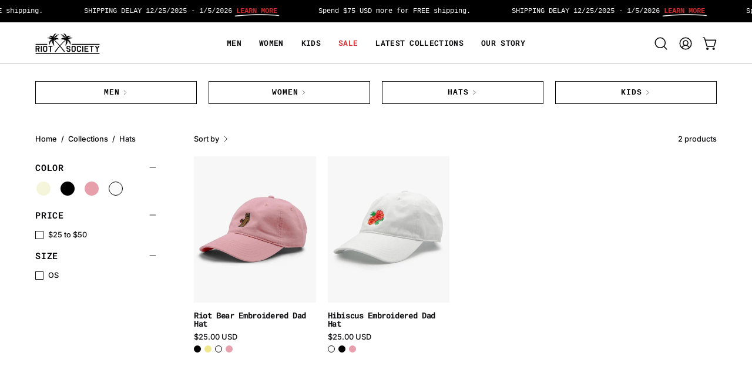

--- FILE ---
content_type: text/html; charset=utf-8
request_url: https://riotsociety.com/collections/hats
body_size: 44524
content:
<!doctype html>
<html class="no-js no-touch page-loading" lang="en">
<head><meta charset="utf-8">
<meta http-equiv="X-UA-Compatible" content="IE=edge">
<meta name="viewport" content="width=device-width, height=device-height, initial-scale=1.0, minimum-scale=1.0">
<link rel="canonical" href="https://riotsociety.com/collections/hats"><link rel="preconnect" href="https://fonts.shopifycdn.com" crossorigin><link rel="preload" as="font" href="//riotsociety.com/cdn/fonts/inter/inter_n5.d7101d5e168594dd06f56f290dd759fba5431d97.woff2" type="font/woff2" crossorigin><link rel="preload" as="font" href="//riotsociety.com/cdn/fonts/roboto_mono/robotomono_n7.94ea13a641f607be3d334ec356dbe9710b93cb18.woff2" type="font/woff2" crossorigin><link rel="preload" as="image" href="//riotsociety.com/cdn/shop/t/204/assets/loading.svg?v=91665432863842511931759002828"><style data-shopify>

  html:not(.page-loading) .loading-overlay { opacity: 0; visibility: hidden; pointer-events: none; animation: fadeOut 1s ease; transition: visibility 0s linear 1s; }

  .loading-overlay { position: fixed; top: 0; left: 0; z-index: 99999; width: 100vw; height: 100vh; display: flex; align-items: center; justify-content: center; background: var(--overlay-bg, var(--COLOR-BLACK-WHITE)); }</style><style data-shopify>.loader__image__holder { position: absolute; top: 0; left: 0; width: 100%; height: 100%; font-size: 0; display: none; align-items: center; justify-content: center; animation: pulse-loading 2s infinite ease-in-out; }
    .loader__image__holder:has(.loader__image--fallback) { animation: none; }
    .loading-image .loader__image__holder { display: flex; }
    .loader__image { max-width: 150px; height: auto; object-fit: contain; }
    .loading-image .loader__image--fallback { width: 150px; height: 150px; max-width: 150px; mask: var(--loading-svg) center center/contain no-repeat; background: var(--overlay-bg-svg, var(--COLOR-WHITE-BLACK)); }</style><script>
    const loadingAppearance = "once";
    const loaded = sessionStorage.getItem('loaded');

    if (loadingAppearance === 'once') {
      if (loaded === null) {
        sessionStorage.setItem('loaded', true);
        document.documentElement.classList.add('loading-image');
      }
    } else {
      document.documentElement.classList.add('loading-image');
    }
  </script><link rel="shortcut icon" href="//riotsociety.com/cdn/shop/files/favicon_32x32.png?v=1613726795" type="image/png">
<title>Hats
  
  
   &ndash; Riot Society Clothing</title><meta name="description" content="We are Riot Society.  We eat our vegetables, look both ways before crossing the street.. and oh yeah, we make t-shirts.  Some of them are funny. Life&#39;s A Riot.">

<meta property="og:site_name" content="Riot Society Clothing">
<meta property="og:url" content="https://riotsociety.com/collections/hats">
<meta property="og:title" content="Hats">
<meta property="og:type" content="product.group">
<meta property="og:description" content="We are Riot Society.  We eat our vegetables, look both ways before crossing the street.. and oh yeah, we make t-shirts.  Some of them are funny. Life&#39;s A Riot."><meta property="og:image" content="http://riotsociety.com/cdn/shop/collections/Hats.jpg?v=1588363509">
  <meta property="og:image:secure_url" content="https://riotsociety.com/cdn/shop/collections/Hats.jpg?v=1588363509">
  <meta property="og:image:width" content="1920">
  <meta property="og:image:height" content="599"><meta name="twitter:card" content="summary_large_image">
<meta name="twitter:title" content="Hats">
<meta name="twitter:description" content="We are Riot Society.  We eat our vegetables, look both ways before crossing the street.. and oh yeah, we make t-shirts.  Some of them are funny. Life&#39;s A Riot."><style data-shopify>@font-face {
  font-family: "Roboto Mono";
  font-weight: 700;
  font-style: normal;
  font-display: swap;
  src: url("//riotsociety.com/cdn/fonts/roboto_mono/robotomono_n7.94ea13a641f607be3d334ec356dbe9710b93cb18.woff2") format("woff2"),
       url("//riotsociety.com/cdn/fonts/roboto_mono/robotomono_n7.4bd578ed36c8af9f034d1aa383e35172620e6500.woff") format("woff");
}

    @font-face {
  font-family: Inter;
  font-weight: 500;
  font-style: normal;
  font-display: swap;
  src: url("//riotsociety.com/cdn/fonts/inter/inter_n5.d7101d5e168594dd06f56f290dd759fba5431d97.woff2") format("woff2"),
       url("//riotsociety.com/cdn/fonts/inter/inter_n5.5332a76bbd27da00474c136abb1ca3cbbf259068.woff") format("woff");
}

    
    @font-face {
  font-family: "Space Mono";
  font-weight: 700;
  font-style: normal;
  font-display: swap;
  src: url("//riotsociety.com/cdn/fonts/space_mono/spacemono_n7.508dbd51f810465f80674aa16b57dbed9d939476.woff2") format("woff2"),
       url("//riotsociety.com/cdn/fonts/space_mono/spacemono_n7.33dc758a163f8921951e545f3e66fea4986535cf.woff") format("woff");
}


    
      @font-face {
  font-family: "Roboto Mono";
  font-weight: 700;
  font-style: normal;
  font-display: swap;
  src: url("//riotsociety.com/cdn/fonts/roboto_mono/robotomono_n7.94ea13a641f607be3d334ec356dbe9710b93cb18.woff2") format("woff2"),
       url("//riotsociety.com/cdn/fonts/roboto_mono/robotomono_n7.4bd578ed36c8af9f034d1aa383e35172620e6500.woff") format("woff");
}

    

    
      @font-face {
  font-family: "Roboto Mono";
  font-weight: 400;
  font-style: normal;
  font-display: swap;
  src: url("//riotsociety.com/cdn/fonts/roboto_mono/robotomono_n4.9d1649e14a644ef48a2262609c784a79a5c2c87d.woff2") format("woff2"),
       url("//riotsociety.com/cdn/fonts/roboto_mono/robotomono_n4.1f5c294b54ad5b669e758778fae486a733405684.woff") format("woff");
}

    

    

    
      @font-face {
  font-family: Inter;
  font-weight: 100;
  font-style: normal;
  font-display: swap;
  src: url("//riotsociety.com/cdn/fonts/inter/inter_n1.d6922fc1524d5070cfbded04544fe03b84246904.woff2") format("woff2"),
       url("//riotsociety.com/cdn/fonts/inter/inter_n1.4a488d8300a3cf27d2b5e3a3b05110d1df51da98.woff") format("woff");
}

    

    
      @font-face {
  font-family: Inter;
  font-weight: 600;
  font-style: normal;
  font-display: swap;
  src: url("//riotsociety.com/cdn/fonts/inter/inter_n6.771af0474a71b3797eb38f3487d6fb79d43b6877.woff2") format("woff2"),
       url("//riotsociety.com/cdn/fonts/inter/inter_n6.88c903d8f9e157d48b73b7777d0642925bcecde7.woff") format("woff");
}

    

    
      @font-face {
  font-family: Inter;
  font-weight: 500;
  font-style: italic;
  font-display: swap;
  src: url("//riotsociety.com/cdn/fonts/inter/inter_i5.4474f48e6ab2b1e01aa2b6d942dd27fa24f2d99f.woff2") format("woff2"),
       url("//riotsociety.com/cdn/fonts/inter/inter_i5.493dbd6ee8e49f4ad722ebb68d92f201af2c2f56.woff") format("woff");
}

    

    
      @font-face {
  font-family: Inter;
  font-weight: 700;
  font-style: italic;
  font-display: swap;
  src: url("//riotsociety.com/cdn/fonts/inter/inter_i7.b377bcd4cc0f160622a22d638ae7e2cd9b86ea4c.woff2") format("woff2"),
       url("//riotsociety.com/cdn/fonts/inter/inter_i7.7c69a6a34e3bb44fcf6f975857e13b9a9b25beb4.woff") format("woff");
}

    

    
      
    

    

    
      :root,
      .color-scheme-1 {--COLOR-BODY-BG-OPPOSITE-ALPHA-25: rgba(0, 0, 0, 0.25);
        --COLOR-PRIMARY-OPPOSITE: #ffffff;
        --COLOR-PRIMARY-LIGHTEN-DARKEN-ALPHA-20: rgba(221, 97, 97, 0.2);
        --COLOR-PRIMARY-LIGHTEN-DARKEN-ALPHA-30: rgba(221, 97, 97, 0.3);

        --PRIMARY-BUTTONS-COLOR-BG: #d43737;
        --PRIMARY-BUTTONS-COLOR-TEXT: #ffffff;
        --PRIMARY-BUTTONS-COLOR-TEXT-ALPHA-10: rgba(255, 255, 255, 0.1);
        --PRIMARY-BUTTONS-COLOR-BORDER: #d43737;
        --PRIMARY-BUTTONS-COLOR-HOVER: rgba(255, 255, 255, 0.2);

        --PRIMARY-BUTTONS-COLOR-LIGHTEN-DARKEN: #dd6161;

        --PRIMARY-BUTTONS-COLOR-ALPHA-05: rgba(212, 55, 55, 0.05);
        --PRIMARY-BUTTONS-COLOR-ALPHA-10: rgba(212, 55, 55, 0.1);
        --PRIMARY-BUTTONS-COLOR-ALPHA-50: rgba(212, 55, 55, 0.5);--COLOR-SECONDARY-OPPOSITE: #000000;
        --COLOR-SECONDARY-OPPOSITE-ALPHA-20: rgba(0, 0, 0, 0.2);
        --COLOR-SECONDARY-LIGHTEN-DARKEN-ALPHA-20: rgba(185, 185, 185, 0.2);
        --COLOR-SECONDARY-LIGHTEN-DARKEN-ALPHA-30: rgba(185, 185, 185, 0.3);

        --SECONDARY-BUTTONS-COLOR-BG: #d3d3d3;
        --SECONDARY-BUTTONS-COLOR-TEXT: #000000;
        --SECONDARY-BUTTONS-COLOR-TEXT-ALPHA-10: rgba(0, 0, 0, 0.1);
        --SECONDARY-BUTTONS-COLOR-BORDER: #d3d3d3;

        --SECONDARY-BUTTONS-COLOR-ALPHA-05: rgba(211, 211, 211, 0.05);
        --SECONDARY-BUTTONS-COLOR-ALPHA-10: rgba(211, 211, 211, 0.1);
        --SECONDARY-BUTTONS-COLOR-ALPHA-50: rgba(211, 211, 211, 0.5);--OUTLINE-BUTTONS-PRIMARY-BG: transparent;
        --OUTLINE-BUTTONS-PRIMARY-TEXT: #d43737;
        --OUTLINE-BUTTONS-PRIMARY-TEXT-ALPHA-10: rgba(212, 55, 55, 0.1);
        --OUTLINE-BUTTONS-PRIMARY-BORDER: #d43737;
        --OUTLINE-BUTTONS-PRIMARY-BG-HOVER: rgba(221, 97, 97, 0.2);

        --OUTLINE-BUTTONS-SECONDARY-BG: transparent;
        --OUTLINE-BUTTONS-SECONDARY-TEXT: #d3d3d3;
        --OUTLINE-BUTTONS-SECONDARY-TEXT-ALPHA-10: rgba(211, 211, 211, 0.1);
        --OUTLINE-BUTTONS-SECONDARY-BORDER: #d3d3d3;
        --OUTLINE-BUTTONS-SECONDARY-BG-HOVER: rgba(185, 185, 185, 0.2);

        --OUTLINE-BUTTONS-WHITE-BG: transparent;
        --OUTLINE-BUTTONS-WHITE-TEXT: #ffffff;
        --OUTLINE-BUTTONS-WHITE-TEXT-ALPHA-10: rgba(255, 255, 255, 0.1);
        --OUTLINE-BUTTONS-WHITE-BORDER: #ffffff;

        --OUTLINE-BUTTONS-BLACK-BG: transparent;
        --OUTLINE-BUTTONS-BLACK-TEXT: #000000;
        --OUTLINE-BUTTONS-BLACK-TEXT-ALPHA-10: rgba(0, 0, 0, 0.1);
        --OUTLINE-BUTTONS-BLACK-BORDER: #000000;--OUTLINE-SOLID-BUTTONS-PRIMARY-BG: #d43737;
        --OUTLINE-SOLID-BUTTONS-PRIMARY-TEXT: #ffffff;
        --OUTLINE-SOLID-BUTTONS-PRIMARY-TEXT-ALPHA-10: rgba(255, 255, 255, 0.1);
        --OUTLINE-SOLID-BUTTONS-PRIMARY-BORDER: #ffffff;
        --OUTLINE-SOLID-BUTTONS-PRIMARY-BG-HOVER: rgba(255, 255, 255, 0.2);

        --OUTLINE-SOLID-BUTTONS-SECONDARY-BG: #d3d3d3;
        --OUTLINE-SOLID-BUTTONS-SECONDARY-TEXT: #000000;
        --OUTLINE-SOLID-BUTTONS-SECONDARY-TEXT-ALPHA-10: rgba(0, 0, 0, 0.1);
        --OUTLINE-SOLID-BUTTONS-SECONDARY-BORDER: #000000;
        --OUTLINE-SOLID-BUTTONS-SECONDARY-BG-HOVER: rgba(0, 0, 0, 0.2);

        --OUTLINE-SOLID-BUTTONS-WHITE-BG: #ffffff;
        --OUTLINE-SOLID-BUTTONS-WHITE-TEXT: #000000;
        --OUTLINE-SOLID-BUTTONS-WHITE-TEXT-ALPHA-10: rgba(0, 0, 0, 0.1);
        --OUTLINE-SOLID-BUTTONS-WHITE-BORDER: #000000;

        --OUTLINE-SOLID-BUTTONS-BLACK-BG: #000000;
        --OUTLINE-SOLID-BUTTONS-BLACK-TEXT: #ffffff;
        --OUTLINE-SOLID-BUTTONS-BLACK-TEXT-ALPHA-10: rgba(255, 255, 255, 0.1);
        --OUTLINE-SOLID-BUTTONS-BLACK-BORDER: #ffffff;--COLOR-HEADING: #0c0c0f;
        --COLOR-TEXT: #0c0c0f;
        --COLOR-TEXT-DARKEN: #000000;
        --COLOR-TEXT-LIGHTEN: #393948;
        --COLOR-TEXT-ALPHA-5: rgba(12, 12, 15, 0.05);
        --COLOR-TEXT-ALPHA-8: rgba(12, 12, 15, 0.08);
        --COLOR-TEXT-ALPHA-10: rgba(12, 12, 15, 0.1);
        --COLOR-TEXT-ALPHA-15: rgba(12, 12, 15, 0.15);
        --COLOR-TEXT-ALPHA-20: rgba(12, 12, 15, 0.2);
        --COLOR-TEXT-ALPHA-25: rgba(12, 12, 15, 0.25);
        --COLOR-TEXT-ALPHA-50: rgba(12, 12, 15, 0.5);
        --COLOR-TEXT-ALPHA-60: rgba(12, 12, 15, 0.6);
        --COLOR-TEXT-ALPHA-85: rgba(12, 12, 15, 0.85);

        --COLOR-BG-RGB: 255, 255, 255;
        --COLOR-BG-GRADIENT: #ffffff;
        --COLOR-BG: #ffffff;
        --COLOR-BG-ALPHA-25: rgba(255, 255, 255, 0.25);
        --COLOR-BG-ALPHA-35: rgba(255, 255, 255, 0.35);
        --COLOR-BG-ALPHA-60: rgba(255, 255, 255, 0.6);
        --COLOR-BG-ALPHA-65: rgba(255, 255, 255, 0.65);
        --COLOR-BG-ALPHA-85: rgba(255, 255, 255, 0.85);
        --COLOR-BG-DARKEN: #e6e6e6;
        --COLOR-BG-LIGHTEN-DARKEN: #e6e6e6;
        --COLOR-BG-LIGHTEN-DARKEN-SHIMMER-BG: #fafafa;
        --COLOR-BG-LIGHTEN-DARKEN-SHIMMER-EFFECT: #f5f5f5;
        --COLOR-BG-LIGHTEN-DARKEN-SHIMMER-ENHANCEMENT: #000000;
        --COLOR-BG-LIGHTEN-DARKEN-FOREGROUND: #f7f7f7;
        --COLOR-BG-LIGHTEN-DARKEN-HIGHLIGHT: #d9d9d9;
        --COLOR-BG-LIGHTEN-DARKEN-SEARCH-LOADER: #cccccc;
        --COLOR-BG-LIGHTEN-DARKEN-SEARCH-LOADER-LINE: #e6e6e6;
        --COLOR-BG-LIGHTEN-DARKEN-2: #cdcdcd;
        --COLOR-BG-LIGHTEN-DARKEN-3: #c0c0c0;
        --COLOR-BG-LIGHTEN-DARKEN-4: #b3b3b3;
        --COLOR-BG-LIGHTEN-DARKEN-5: #a6a6a6;
        --COLOR-BG-LIGHTEN-DARKEN-6: #9a9a9a;
        --COLOR-BG-LIGHTEN-DARKEN-CONTRAST: #b3b3b3;
        --COLOR-BG-LIGHTEN-DARKEN-CONTRAST-2: #a6a6a6;
        --COLOR-BG-LIGHTEN-DARKEN-CONTRAST-3: #999999;
        --COLOR-BG-LIGHTEN-DARKEN-CONTRAST-4: #8c8c8c;
        --COLOR-BG-LIGHTEN-DARKEN-CONTRAST-5: #808080;
        --COLOR-BG-LIGHTEN-DARKEN-CONTRAST-6: #737373;

        --COLOR-INPUT-BG: #ffffff;

        --COLOR-ACCENT: #585858;
        --COLOR-ACCENT-TEXT: #fff;
        --COLOR-ACCENT-OPPOSITE: #ffffff;
        --COLOR-ACCENT-MIX-ALPHA: rgba(44, 44, 44, 0.1);

        --COLOR-BORDER: #d3d3d3;
        --COLOR-BORDER-ALPHA-15: rgba(211, 211, 211, 0.15);
        --COLOR-BORDER-ALPHA-30: rgba(211, 211, 211, 0.3);
        --COLOR-BORDER-ALPHA-50: rgba(211, 211, 211, 0.5);
        --COLOR-BORDER-ALPHA-65: rgba(211, 211, 211, 0.65);
        --COLOR-BORDER-LIGHTEN-DARKEN: #868686;
        --COLOR-BORDER-HAIRLINE: #f7f7f7;
        --COLOR-LINK: #000000;
        --COLOR-BG-OVERLAY: rgba(0, 0, 0, 0.15);--COLOR-QUICK-ADD-BG: #ffffff;
        --COLOR-QUICK-ADD-TEXT: #000000;--COLOR-UPSELLS-BG: #f5f5f5;
        --COLOR-UPSELLS-TEXT: #0b0b0b;
        --COLOR-UPSELLS-TEXT-LIGHTEN: #3e3e3e;
        --COLOR-UPSELLS-DISABLED-GREY-DARKEN: rgba(11, 11, 11, 0.45);
        --UPSELLS-HEIGHT: 130px;
        --UPSELLS-IMAGE-WIDTH: 30%;

        --COLOR-DISABLED-GREY: rgba(12, 12, 15, 0.05);
        --COLOR-DISABLED-GREY-DARKEN: rgba(12, 12, 15, 0.45);

        /* Dynamic color variables */
        --bg: var(--COLOR-BG-GRADIENT, var(--COLOR-BG));
        --text: var(--COLOR-TEXT);
        --heading: var(--COLOR-HEADING);
        --accent: var(--COLOR-ACCENT);
        --border: var(--COLOR-BORDER);
        --bg-alpha-25: var(--COLOR-BG-ALPHA-25);
        --bg-alpha-35: var(--COLOR-BG-ALPHA-35);
        --bg-alpha-60: var(--COLOR-BG-ALPHA-60);
        --bg-darken: var(--COLOR-BG-DARKEN);
        --bg-lighten-darken: var(--COLOR-BG-LIGHTEN-DARKEN);
        --bg-lighten-darken-shimmer-bg: var(--COLOR-BG-LIGHTEN-DARKEN-SHIMMER-BG);
        --bg-lighten-darken-shimmer-effect: var(--COLOR-BG-LIGHTEN-DARKEN-SHIMMER-EFFECT);
        --bg-lighten-darken-shimmer-enhancement: var(--COLOR-BG-LIGHTEN-DARKEN-SHIMMER-ENHANCEMENT);
        --bg-lighten-darken-foreground: var(--COLOR-BG-LIGHTEN-DARKEN-FOREGROUND);
        --bg-lighten-darken-highlight: var(--COLOR-BG-LIGHTEN-DARKEN-HIGHLIGHT);
        --bg-lighten-darken-search-loader: var(--COLOR-BG-LIGHTEN-DARKEN-SEARCH-LOADER);
        --bg-lighten-darken-search-loader-line: var(--COLOR-BG-LIGHTEN-DARKEN-SEARCH-LOADER-LINE);
        --bg-lighten-darken-contrast: var(--COLOR-BG-LIGHTEN-DARKEN-CONTRAST);
        --overlay: #0000004d;
        --bg-overlay: rgba(255, 255, 255, 0.5);
        --link: var(--COLOR-LINK);
        --text-darken: var(--COLOR-TEXT-DARKEN);
        --text-lighten: var(--COLOR-TEXT-LIGHTEN);
        --text-alpha-5: var(--COLOR-TEXT-ALPHA-5);
        --text-alpha-8: var(--COLOR-TEXT-ALPHA-8);
        --text-alpha-10: var(--COLOR-TEXT-ALPHA-10);
        --text-alpha-15: var(--COLOR-TEXT-ALPHA-15);
        --text-alpha-25: var(--COLOR-TEXT-ALPHA-25);
        --text-alpha-50: var(--COLOR-TEXT-ALPHA-50);
        --text-alpha-60: var(--COLOR-TEXT-ALPHA-60);
        --text-alpha-85: var(--COLOR-TEXT-ALPHA-85);
        --accent-text: var(--COLOR-ACCENT-TEXT);
        --sale-bg: var(--COLOR-SALE-BG);
        --sale-text: var(--COLOR-SALE-TEXT);
        --custom-bg: var(--COLOR-CUSTOM-BG);
        --custom-text: var(--COLOR-CUSTOM-TEXT);
        --sold-bg: var(--COLOR-SOLD-BG);
        --sold-text: var(--COLOR-SOLD-TEXT);
        --saving-bg: var(--COLOR-SAVING-BG);
        --saving-text: var(--COLOR-SAVING-TEXT);
        --input-bg: var(--COLOR-INPUT-BG);
        --border-alpha-15: var(--COLOR-BORDER-ALPHA-15);
        --border-alpha-30: var(--COLOR-BORDER-ALPHA-30);
        --border-alpha-50: var(--COLOR-BORDER-ALPHA-50);
        --border-alpha-65: var(--COLOR-BORDER-ALPHA-65);
        --border-lighten-darken: var(--COLOR-BORDER-LIGHTEN-DARKEN);
        --hairline: var(--COLOR-BORDER-HAIRLINE);
        --error: var(--COLOR-ERROR);
        --error-bg: var(--COLOR-ERROR-BG);
        --success: var(--COLOR-SUCCESS);
        --success-bg: var(--COLOR-SUCCESS-BG);
        --disabled-grey: var(--COLOR-DISABLED-GREY);
        --disabled-grey-darken: var(--COLOR-DISABLED-GREY-DARKEN);
        --white: var(--COLOR-WHITE);
        --white-darken: var(--COLOR-WHITE-DARKEN);
        --white-alpha-10: var(--COLOR-WHITE-ALPHA-10);
        --white-alpha-20: var(--COLOR-WHITE-ALPHA-20);
        --white-alpha-25: var(--COLOR-WHITE-ALPHA-25);
        --white-alpha-50: var(--COLOR-WHITE-ALPHA-50);
        --white-alpha-60: var(--COLOR-WHITE-ALPHA-60);
        --black: var(--COLOR-BLACK);
        --black-lighten: var(--COLOR-BLACK-LIGHTEN);
        --black-alpha-05: var(--COLOR-BLACK-ALPHA-05);
        --black-alpha-10: var(--COLOR-BLACK-ALPHA-10);
        --black-alpha-20: var(--COLOR-BLACK-ALPHA-20);
        --black-alpha-25: var(--COLOR-BLACK-ALPHA-25);
        --black-alpha-50: var(--COLOR-BLACK-ALPHA-50);
        --black-alpha-60: var(--COLOR-BLACK-ALPHA-60);
        --upsells-bg: var(--COLOR-UPSELLS-BG);
        --upsells-text: var(--COLOR-UPSELLS-TEXT);
        --upsells-text-lighten: var(--COLOR-UPSELLS-TEXT-LIGHTEN);
        --upsells-disabled-grey-darken: var(--COLOR-UPSELLS-DISABLED-GREY-DARKEN);
      }
    
      
      .color-scheme-2 {--COLOR-BODY-BG-OPPOSITE-ALPHA-25: rgba(255, 255, 255, 0.25);
        --COLOR-PRIMARY-OPPOSITE: #000000;
        --COLOR-PRIMARY-LIGHTEN-DARKEN-ALPHA-20: rgba(219, 219, 219, 0.2);
        --COLOR-PRIMARY-LIGHTEN-DARKEN-ALPHA-30: rgba(219, 219, 219, 0.3);

        --PRIMARY-BUTTONS-COLOR-BG: #f4f4f4;
        --PRIMARY-BUTTONS-COLOR-TEXT: #000000;
        --PRIMARY-BUTTONS-COLOR-TEXT-ALPHA-10: rgba(0, 0, 0, 0.1);
        --PRIMARY-BUTTONS-COLOR-BORDER: #f4f4f4;
        --PRIMARY-BUTTONS-COLOR-HOVER: rgba(0, 0, 0, 0.2);

        --PRIMARY-BUTTONS-COLOR-LIGHTEN-DARKEN: #dbdbdb;

        --PRIMARY-BUTTONS-COLOR-ALPHA-05: rgba(244, 244, 244, 0.05);
        --PRIMARY-BUTTONS-COLOR-ALPHA-10: rgba(244, 244, 244, 0.1);
        --PRIMARY-BUTTONS-COLOR-ALPHA-50: rgba(244, 244, 244, 0.5);--COLOR-SECONDARY-OPPOSITE: #000000;
        --COLOR-SECONDARY-OPPOSITE-ALPHA-20: rgba(0, 0, 0, 0.2);
        --COLOR-SECONDARY-LIGHTEN-DARKEN-ALPHA-20: rgba(185, 185, 185, 0.2);
        --COLOR-SECONDARY-LIGHTEN-DARKEN-ALPHA-30: rgba(185, 185, 185, 0.3);

        --SECONDARY-BUTTONS-COLOR-BG: #d3d3d3;
        --SECONDARY-BUTTONS-COLOR-TEXT: #000000;
        --SECONDARY-BUTTONS-COLOR-TEXT-ALPHA-10: rgba(0, 0, 0, 0.1);
        --SECONDARY-BUTTONS-COLOR-BORDER: #d3d3d3;

        --SECONDARY-BUTTONS-COLOR-ALPHA-05: rgba(211, 211, 211, 0.05);
        --SECONDARY-BUTTONS-COLOR-ALPHA-10: rgba(211, 211, 211, 0.1);
        --SECONDARY-BUTTONS-COLOR-ALPHA-50: rgba(211, 211, 211, 0.5);--OUTLINE-BUTTONS-PRIMARY-BG: transparent;
        --OUTLINE-BUTTONS-PRIMARY-TEXT: #f4f4f4;
        --OUTLINE-BUTTONS-PRIMARY-TEXT-ALPHA-10: rgba(244, 244, 244, 0.1);
        --OUTLINE-BUTTONS-PRIMARY-BORDER: #f4f4f4;
        --OUTLINE-BUTTONS-PRIMARY-BG-HOVER: rgba(219, 219, 219, 0.2);

        --OUTLINE-BUTTONS-SECONDARY-BG: transparent;
        --OUTLINE-BUTTONS-SECONDARY-TEXT: #d3d3d3;
        --OUTLINE-BUTTONS-SECONDARY-TEXT-ALPHA-10: rgba(211, 211, 211, 0.1);
        --OUTLINE-BUTTONS-SECONDARY-BORDER: #d3d3d3;
        --OUTLINE-BUTTONS-SECONDARY-BG-HOVER: rgba(185, 185, 185, 0.2);

        --OUTLINE-BUTTONS-WHITE-BG: transparent;
        --OUTLINE-BUTTONS-WHITE-TEXT: #ffffff;
        --OUTLINE-BUTTONS-WHITE-TEXT-ALPHA-10: rgba(255, 255, 255, 0.1);
        --OUTLINE-BUTTONS-WHITE-BORDER: #ffffff;

        --OUTLINE-BUTTONS-BLACK-BG: transparent;
        --OUTLINE-BUTTONS-BLACK-TEXT: #000000;
        --OUTLINE-BUTTONS-BLACK-TEXT-ALPHA-10: rgba(0, 0, 0, 0.1);
        --OUTLINE-BUTTONS-BLACK-BORDER: #000000;--OUTLINE-SOLID-BUTTONS-PRIMARY-BG: #f4f4f4;
        --OUTLINE-SOLID-BUTTONS-PRIMARY-TEXT: #000000;
        --OUTLINE-SOLID-BUTTONS-PRIMARY-TEXT-ALPHA-10: rgba(0, 0, 0, 0.1);
        --OUTLINE-SOLID-BUTTONS-PRIMARY-BORDER: #000000;
        --OUTLINE-SOLID-BUTTONS-PRIMARY-BG-HOVER: rgba(0, 0, 0, 0.2);

        --OUTLINE-SOLID-BUTTONS-SECONDARY-BG: #d3d3d3;
        --OUTLINE-SOLID-BUTTONS-SECONDARY-TEXT: #000000;
        --OUTLINE-SOLID-BUTTONS-SECONDARY-TEXT-ALPHA-10: rgba(0, 0, 0, 0.1);
        --OUTLINE-SOLID-BUTTONS-SECONDARY-BORDER: #000000;
        --OUTLINE-SOLID-BUTTONS-SECONDARY-BG-HOVER: rgba(0, 0, 0, 0.2);

        --OUTLINE-SOLID-BUTTONS-WHITE-BG: #ffffff;
        --OUTLINE-SOLID-BUTTONS-WHITE-TEXT: #000000;
        --OUTLINE-SOLID-BUTTONS-WHITE-TEXT-ALPHA-10: rgba(0, 0, 0, 0.1);
        --OUTLINE-SOLID-BUTTONS-WHITE-BORDER: #000000;

        --OUTLINE-SOLID-BUTTONS-BLACK-BG: #000000;
        --OUTLINE-SOLID-BUTTONS-BLACK-TEXT: #ffffff;
        --OUTLINE-SOLID-BUTTONS-BLACK-TEXT-ALPHA-10: rgba(255, 255, 255, 0.1);
        --OUTLINE-SOLID-BUTTONS-BLACK-BORDER: #ffffff;--COLOR-HEADING: #ffffff;
        --COLOR-TEXT: #ffffff;
        --COLOR-TEXT-DARKEN: #cccccc;
        --COLOR-TEXT-LIGHTEN: #ffffff;
        --COLOR-TEXT-ALPHA-5: rgba(255, 255, 255, 0.05);
        --COLOR-TEXT-ALPHA-8: rgba(255, 255, 255, 0.08);
        --COLOR-TEXT-ALPHA-10: rgba(255, 255, 255, 0.1);
        --COLOR-TEXT-ALPHA-15: rgba(255, 255, 255, 0.15);
        --COLOR-TEXT-ALPHA-20: rgba(255, 255, 255, 0.2);
        --COLOR-TEXT-ALPHA-25: rgba(255, 255, 255, 0.25);
        --COLOR-TEXT-ALPHA-50: rgba(255, 255, 255, 0.5);
        --COLOR-TEXT-ALPHA-60: rgba(255, 255, 255, 0.6);
        --COLOR-TEXT-ALPHA-85: rgba(255, 255, 255, 0.85);

        --COLOR-BG-RGB: 0, 0, 0;
        --COLOR-BG-GRADIENT: #000000;
        --COLOR-BG: #000000;
        --COLOR-BG-ALPHA-25: rgba(0, 0, 0, 0.25);
        --COLOR-BG-ALPHA-35: rgba(0, 0, 0, 0.35);
        --COLOR-BG-ALPHA-60: rgba(0, 0, 0, 0.6);
        --COLOR-BG-ALPHA-65: rgba(0, 0, 0, 0.65);
        --COLOR-BG-ALPHA-85: rgba(0, 0, 0, 0.85);
        --COLOR-BG-DARKEN: #000000;
        --COLOR-BG-LIGHTEN-DARKEN: #1a1a1a;
        --COLOR-BG-LIGHTEN-DARKEN-SHIMMER-BG: #0d0d0d;
        --COLOR-BG-LIGHTEN-DARKEN-SHIMMER-EFFECT: #121212;
        --COLOR-BG-LIGHTEN-DARKEN-SHIMMER-ENHANCEMENT: #ffffff;
        --COLOR-BG-LIGHTEN-DARKEN-FOREGROUND: #1a1a1a;
        --COLOR-BG-LIGHTEN-DARKEN-HIGHLIGHT: #262626;
        --COLOR-BG-LIGHTEN-DARKEN-SEARCH-LOADER: #333333;
        --COLOR-BG-LIGHTEN-DARKEN-SEARCH-LOADER-LINE: #1a1a1a;
        --COLOR-BG-LIGHTEN-DARKEN-2: #000000;
        --COLOR-BG-LIGHTEN-DARKEN-3: #000000;
        --COLOR-BG-LIGHTEN-DARKEN-4: #000000;
        --COLOR-BG-LIGHTEN-DARKEN-5: #000000;
        --COLOR-BG-LIGHTEN-DARKEN-6: #000000;
        --COLOR-BG-LIGHTEN-DARKEN-CONTRAST: #4d4d4d;
        --COLOR-BG-LIGHTEN-DARKEN-CONTRAST-2: #595959;
        --COLOR-BG-LIGHTEN-DARKEN-CONTRAST-3: #666666;
        --COLOR-BG-LIGHTEN-DARKEN-CONTRAST-4: #737373;
        --COLOR-BG-LIGHTEN-DARKEN-CONTRAST-5: #808080;
        --COLOR-BG-LIGHTEN-DARKEN-CONTRAST-6: #8c8c8c;

        --COLOR-INPUT-BG: #000000;

        --COLOR-ACCENT: #f4f4f4;
        --COLOR-ACCENT-TEXT: #000;
        --COLOR-ACCENT-OPPOSITE: #000000;
        --COLOR-ACCENT-MIX-ALPHA: rgba(250, 250, 250, 0.25);

        --COLOR-BORDER: #f4f4f4;
        --COLOR-BORDER-ALPHA-15: rgba(244, 244, 244, 0.15);
        --COLOR-BORDER-ALPHA-30: rgba(244, 244, 244, 0.3);
        --COLOR-BORDER-ALPHA-50: rgba(244, 244, 244, 0.5);
        --COLOR-BORDER-ALPHA-65: rgba(244, 244, 244, 0.65);
        --COLOR-BORDER-LIGHTEN-DARKEN: #a8a8a8;
        --COLOR-BORDER-HAIRLINE: #000000;
        --COLOR-LINK: #000000;
        --COLOR-BG-OVERLAY: rgba(0, 0, 0, 0.15);--COLOR-QUICK-ADD-BG: #ffffff;
        --COLOR-QUICK-ADD-TEXT: #000000;--COLOR-UPSELLS-BG: #000000;
        --COLOR-UPSELLS-TEXT: #ffffff;
        --COLOR-UPSELLS-TEXT-LIGHTEN: #ffffff;
        --COLOR-UPSELLS-DISABLED-GREY-DARKEN: rgba(255, 255, 255, 0.45);
        --UPSELLS-HEIGHT: 130px;
        --UPSELLS-IMAGE-WIDTH: 30%;

        --COLOR-DISABLED-GREY: rgba(255, 255, 255, 0.05);
        --COLOR-DISABLED-GREY-DARKEN: rgba(255, 255, 255, 0.45);

        /* Dynamic color variables */
        --bg: var(--COLOR-BG-GRADIENT, var(--COLOR-BG));
        --text: var(--COLOR-TEXT);
        --heading: var(--COLOR-HEADING);
        --accent: var(--COLOR-ACCENT);
        --border: var(--COLOR-BORDER);
        --bg-alpha-25: var(--COLOR-BG-ALPHA-25);
        --bg-alpha-35: var(--COLOR-BG-ALPHA-35);
        --bg-alpha-60: var(--COLOR-BG-ALPHA-60);
        --bg-darken: var(--COLOR-BG-DARKEN);
        --bg-lighten-darken: var(--COLOR-BG-LIGHTEN-DARKEN);
        --bg-lighten-darken-shimmer-bg: var(--COLOR-BG-LIGHTEN-DARKEN-SHIMMER-BG);
        --bg-lighten-darken-shimmer-effect: var(--COLOR-BG-LIGHTEN-DARKEN-SHIMMER-EFFECT);
        --bg-lighten-darken-shimmer-enhancement: var(--COLOR-BG-LIGHTEN-DARKEN-SHIMMER-ENHANCEMENT);
        --bg-lighten-darken-foreground: var(--COLOR-BG-LIGHTEN-DARKEN-FOREGROUND);
        --bg-lighten-darken-highlight: var(--COLOR-BG-LIGHTEN-DARKEN-HIGHLIGHT);
        --bg-lighten-darken-search-loader: var(--COLOR-BG-LIGHTEN-DARKEN-SEARCH-LOADER);
        --bg-lighten-darken-search-loader-line: var(--COLOR-BG-LIGHTEN-DARKEN-SEARCH-LOADER-LINE);
        --bg-lighten-darken-contrast: var(--COLOR-BG-LIGHTEN-DARKEN-CONTRAST);
        --overlay: #0000004d;
        --bg-overlay: rgba(0, 0, 0, 0.5);
        --link: var(--COLOR-LINK);
        --text-darken: var(--COLOR-TEXT-DARKEN);
        --text-lighten: var(--COLOR-TEXT-LIGHTEN);
        --text-alpha-5: var(--COLOR-TEXT-ALPHA-5);
        --text-alpha-8: var(--COLOR-TEXT-ALPHA-8);
        --text-alpha-10: var(--COLOR-TEXT-ALPHA-10);
        --text-alpha-15: var(--COLOR-TEXT-ALPHA-15);
        --text-alpha-25: var(--COLOR-TEXT-ALPHA-25);
        --text-alpha-50: var(--COLOR-TEXT-ALPHA-50);
        --text-alpha-60: var(--COLOR-TEXT-ALPHA-60);
        --text-alpha-85: var(--COLOR-TEXT-ALPHA-85);
        --accent-text: var(--COLOR-ACCENT-TEXT);
        --sale-bg: var(--COLOR-SALE-BG);
        --sale-text: var(--COLOR-SALE-TEXT);
        --custom-bg: var(--COLOR-CUSTOM-BG);
        --custom-text: var(--COLOR-CUSTOM-TEXT);
        --sold-bg: var(--COLOR-SOLD-BG);
        --sold-text: var(--COLOR-SOLD-TEXT);
        --saving-bg: var(--COLOR-SAVING-BG);
        --saving-text: var(--COLOR-SAVING-TEXT);
        --input-bg: var(--COLOR-INPUT-BG);
        --border-alpha-15: var(--COLOR-BORDER-ALPHA-15);
        --border-alpha-30: var(--COLOR-BORDER-ALPHA-30);
        --border-alpha-50: var(--COLOR-BORDER-ALPHA-50);
        --border-alpha-65: var(--COLOR-BORDER-ALPHA-65);
        --border-lighten-darken: var(--COLOR-BORDER-LIGHTEN-DARKEN);
        --hairline: var(--COLOR-BORDER-HAIRLINE);
        --error: var(--COLOR-ERROR);
        --error-bg: var(--COLOR-ERROR-BG);
        --success: var(--COLOR-SUCCESS);
        --success-bg: var(--COLOR-SUCCESS-BG);
        --disabled-grey: var(--COLOR-DISABLED-GREY);
        --disabled-grey-darken: var(--COLOR-DISABLED-GREY-DARKEN);
        --white: var(--COLOR-WHITE);
        --white-darken: var(--COLOR-WHITE-DARKEN);
        --white-alpha-10: var(--COLOR-WHITE-ALPHA-10);
        --white-alpha-20: var(--COLOR-WHITE-ALPHA-20);
        --white-alpha-25: var(--COLOR-WHITE-ALPHA-25);
        --white-alpha-50: var(--COLOR-WHITE-ALPHA-50);
        --white-alpha-60: var(--COLOR-WHITE-ALPHA-60);
        --black: var(--COLOR-BLACK);
        --black-lighten: var(--COLOR-BLACK-LIGHTEN);
        --black-alpha-05: var(--COLOR-BLACK-ALPHA-05);
        --black-alpha-10: var(--COLOR-BLACK-ALPHA-10);
        --black-alpha-20: var(--COLOR-BLACK-ALPHA-20);
        --black-alpha-25: var(--COLOR-BLACK-ALPHA-25);
        --black-alpha-50: var(--COLOR-BLACK-ALPHA-50);
        --black-alpha-60: var(--COLOR-BLACK-ALPHA-60);
        --upsells-bg: var(--COLOR-UPSELLS-BG);
        --upsells-text: var(--COLOR-UPSELLS-TEXT);
        --upsells-text-lighten: var(--COLOR-UPSELLS-TEXT-LIGHTEN);
        --upsells-disabled-grey-darken: var(--COLOR-UPSELLS-DISABLED-GREY-DARKEN);
      }
    
      
      .color-scheme-3 {--COLOR-BODY-BG-OPPOSITE-ALPHA-25: rgba(0, 0, 0, 0.25);
        --COLOR-PRIMARY-OPPOSITE: #000000;
        --COLOR-PRIMARY-LIGHTEN-DARKEN-ALPHA-20: rgba(185, 185, 185, 0.2);
        --COLOR-PRIMARY-LIGHTEN-DARKEN-ALPHA-30: rgba(185, 185, 185, 0.3);

        --PRIMARY-BUTTONS-COLOR-BG: #d3d3d3;
        --PRIMARY-BUTTONS-COLOR-TEXT: #000000;
        --PRIMARY-BUTTONS-COLOR-TEXT-ALPHA-10: rgba(0, 0, 0, 0.1);
        --PRIMARY-BUTTONS-COLOR-BORDER: #d3d3d3;
        --PRIMARY-BUTTONS-COLOR-HOVER: rgba(0, 0, 0, 0.2);

        --PRIMARY-BUTTONS-COLOR-LIGHTEN-DARKEN: #b9b9b9;

        --PRIMARY-BUTTONS-COLOR-ALPHA-05: rgba(211, 211, 211, 0.05);
        --PRIMARY-BUTTONS-COLOR-ALPHA-10: rgba(211, 211, 211, 0.1);
        --PRIMARY-BUTTONS-COLOR-ALPHA-50: rgba(211, 211, 211, 0.5);--COLOR-SECONDARY-OPPOSITE: #ffffff;
        --COLOR-SECONDARY-OPPOSITE-ALPHA-20: rgba(255, 255, 255, 0.2);
        --COLOR-SECONDARY-LIGHTEN-DARKEN-ALPHA-20: rgba(221, 97, 97, 0.2);
        --COLOR-SECONDARY-LIGHTEN-DARKEN-ALPHA-30: rgba(221, 97, 97, 0.3);

        --SECONDARY-BUTTONS-COLOR-BG: #d43737;
        --SECONDARY-BUTTONS-COLOR-TEXT: #ffffff;
        --SECONDARY-BUTTONS-COLOR-TEXT-ALPHA-10: rgba(255, 255, 255, 0.1);
        --SECONDARY-BUTTONS-COLOR-BORDER: #d43737;

        --SECONDARY-BUTTONS-COLOR-ALPHA-05: rgba(212, 55, 55, 0.05);
        --SECONDARY-BUTTONS-COLOR-ALPHA-10: rgba(212, 55, 55, 0.1);
        --SECONDARY-BUTTONS-COLOR-ALPHA-50: rgba(212, 55, 55, 0.5);--OUTLINE-BUTTONS-PRIMARY-BG: transparent;
        --OUTLINE-BUTTONS-PRIMARY-TEXT: #d3d3d3;
        --OUTLINE-BUTTONS-PRIMARY-TEXT-ALPHA-10: rgba(211, 211, 211, 0.1);
        --OUTLINE-BUTTONS-PRIMARY-BORDER: #d3d3d3;
        --OUTLINE-BUTTONS-PRIMARY-BG-HOVER: rgba(185, 185, 185, 0.2);

        --OUTLINE-BUTTONS-SECONDARY-BG: transparent;
        --OUTLINE-BUTTONS-SECONDARY-TEXT: #d43737;
        --OUTLINE-BUTTONS-SECONDARY-TEXT-ALPHA-10: rgba(212, 55, 55, 0.1);
        --OUTLINE-BUTTONS-SECONDARY-BORDER: #d43737;
        --OUTLINE-BUTTONS-SECONDARY-BG-HOVER: rgba(221, 97, 97, 0.2);

        --OUTLINE-BUTTONS-WHITE-BG: transparent;
        --OUTLINE-BUTTONS-WHITE-TEXT: #ffffff;
        --OUTLINE-BUTTONS-WHITE-TEXT-ALPHA-10: rgba(255, 255, 255, 0.1);
        --OUTLINE-BUTTONS-WHITE-BORDER: #ffffff;

        --OUTLINE-BUTTONS-BLACK-BG: transparent;
        --OUTLINE-BUTTONS-BLACK-TEXT: #000000;
        --OUTLINE-BUTTONS-BLACK-TEXT-ALPHA-10: rgba(0, 0, 0, 0.1);
        --OUTLINE-BUTTONS-BLACK-BORDER: #000000;--OUTLINE-SOLID-BUTTONS-PRIMARY-BG: #d3d3d3;
        --OUTLINE-SOLID-BUTTONS-PRIMARY-TEXT: #000000;
        --OUTLINE-SOLID-BUTTONS-PRIMARY-TEXT-ALPHA-10: rgba(0, 0, 0, 0.1);
        --OUTLINE-SOLID-BUTTONS-PRIMARY-BORDER: #000000;
        --OUTLINE-SOLID-BUTTONS-PRIMARY-BG-HOVER: rgba(0, 0, 0, 0.2);

        --OUTLINE-SOLID-BUTTONS-SECONDARY-BG: #d43737;
        --OUTLINE-SOLID-BUTTONS-SECONDARY-TEXT: #ffffff;
        --OUTLINE-SOLID-BUTTONS-SECONDARY-TEXT-ALPHA-10: rgba(255, 255, 255, 0.1);
        --OUTLINE-SOLID-BUTTONS-SECONDARY-BORDER: #ffffff;
        --OUTLINE-SOLID-BUTTONS-SECONDARY-BG-HOVER: rgba(255, 255, 255, 0.2);

        --OUTLINE-SOLID-BUTTONS-WHITE-BG: #ffffff;
        --OUTLINE-SOLID-BUTTONS-WHITE-TEXT: #000000;
        --OUTLINE-SOLID-BUTTONS-WHITE-TEXT-ALPHA-10: rgba(0, 0, 0, 0.1);
        --OUTLINE-SOLID-BUTTONS-WHITE-BORDER: #000000;

        --OUTLINE-SOLID-BUTTONS-BLACK-BG: #000000;
        --OUTLINE-SOLID-BUTTONS-BLACK-TEXT: #ffffff;
        --OUTLINE-SOLID-BUTTONS-BLACK-TEXT-ALPHA-10: rgba(255, 255, 255, 0.1);
        --OUTLINE-SOLID-BUTTONS-BLACK-BORDER: #ffffff;--COLOR-HEADING: #000000;
        --COLOR-TEXT: #000000;
        --COLOR-TEXT-DARKEN: #000000;
        --COLOR-TEXT-LIGHTEN: #333333;
        --COLOR-TEXT-ALPHA-5: rgba(0, 0, 0, 0.05);
        --COLOR-TEXT-ALPHA-8: rgba(0, 0, 0, 0.08);
        --COLOR-TEXT-ALPHA-10: rgba(0, 0, 0, 0.1);
        --COLOR-TEXT-ALPHA-15: rgba(0, 0, 0, 0.15);
        --COLOR-TEXT-ALPHA-20: rgba(0, 0, 0, 0.2);
        --COLOR-TEXT-ALPHA-25: rgba(0, 0, 0, 0.25);
        --COLOR-TEXT-ALPHA-50: rgba(0, 0, 0, 0.5);
        --COLOR-TEXT-ALPHA-60: rgba(0, 0, 0, 0.6);
        --COLOR-TEXT-ALPHA-85: rgba(0, 0, 0, 0.85);

        --COLOR-BG-RGB: 244, 244, 244;
        --COLOR-BG-GRADIENT: #f4f4f4;
        --COLOR-BG: #f4f4f4;
        --COLOR-BG-ALPHA-25: rgba(244, 244, 244, 0.25);
        --COLOR-BG-ALPHA-35: rgba(244, 244, 244, 0.35);
        --COLOR-BG-ALPHA-60: rgba(244, 244, 244, 0.6);
        --COLOR-BG-ALPHA-65: rgba(244, 244, 244, 0.65);
        --COLOR-BG-ALPHA-85: rgba(244, 244, 244, 0.85);
        --COLOR-BG-DARKEN: #dbdbdb;
        --COLOR-BG-LIGHTEN-DARKEN: #dbdbdb;
        --COLOR-BG-LIGHTEN-DARKEN-SHIMMER-BG: #efefef;
        --COLOR-BG-LIGHTEN-DARKEN-SHIMMER-EFFECT: #eaeaea;
        --COLOR-BG-LIGHTEN-DARKEN-SHIMMER-ENHANCEMENT: #000000;
        --COLOR-BG-LIGHTEN-DARKEN-FOREGROUND: #ececec;
        --COLOR-BG-LIGHTEN-DARKEN-HIGHLIGHT: #cecece;
        --COLOR-BG-LIGHTEN-DARKEN-SEARCH-LOADER: #c1c1c1;
        --COLOR-BG-LIGHTEN-DARKEN-SEARCH-LOADER-LINE: #dbdbdb;
        --COLOR-BG-LIGHTEN-DARKEN-2: #c2c2c2;
        --COLOR-BG-LIGHTEN-DARKEN-3: #b5b5b5;
        --COLOR-BG-LIGHTEN-DARKEN-4: #a8a8a8;
        --COLOR-BG-LIGHTEN-DARKEN-5: #9b9b9b;
        --COLOR-BG-LIGHTEN-DARKEN-6: #8e8e8e;
        --COLOR-BG-LIGHTEN-DARKEN-CONTRAST: #a8a8a8;
        --COLOR-BG-LIGHTEN-DARKEN-CONTRAST-2: #9b9b9b;
        --COLOR-BG-LIGHTEN-DARKEN-CONTRAST-3: #8e8e8e;
        --COLOR-BG-LIGHTEN-DARKEN-CONTRAST-4: #818181;
        --COLOR-BG-LIGHTEN-DARKEN-CONTRAST-5: #757575;
        --COLOR-BG-LIGHTEN-DARKEN-CONTRAST-6: #686868;

        --COLOR-INPUT-BG: #f4f4f4;

        --COLOR-ACCENT: #d43737;
        --COLOR-ACCENT-TEXT: #fff;
        --COLOR-ACCENT-OPPOSITE: #ffffff;
        --COLOR-ACCENT-MIX-ALPHA: rgba(106, 28, 28, 0.1);

        --COLOR-BORDER: #585858;
        --COLOR-BORDER-ALPHA-15: rgba(88, 88, 88, 0.15);
        --COLOR-BORDER-ALPHA-30: rgba(88, 88, 88, 0.3);
        --COLOR-BORDER-ALPHA-50: rgba(88, 88, 88, 0.5);
        --COLOR-BORDER-ALPHA-65: rgba(88, 88, 88, 0.65);
        --COLOR-BORDER-LIGHTEN-DARKEN: #a4a4a4;
        --COLOR-BORDER-HAIRLINE: #ececec;
        --COLOR-LINK: #000000;
        --COLOR-BG-OVERLAY: rgba(255, 255, 255, 0.15);--COLOR-QUICK-ADD-BG: #ffffff;
        --COLOR-QUICK-ADD-TEXT: #000000;--COLOR-UPSELLS-BG: #ffffff;
        --COLOR-UPSELLS-TEXT: #000000;
        --COLOR-UPSELLS-TEXT-LIGHTEN: #333333;
        --COLOR-UPSELLS-DISABLED-GREY-DARKEN: rgba(0, 0, 0, 0.45);
        --UPSELLS-HEIGHT: 130px;
        --UPSELLS-IMAGE-WIDTH: 30%;

        --COLOR-DISABLED-GREY: rgba(0, 0, 0, 0.05);
        --COLOR-DISABLED-GREY-DARKEN: rgba(0, 0, 0, 0.45);

        /* Dynamic color variables */
        --bg: var(--COLOR-BG-GRADIENT, var(--COLOR-BG));
        --text: var(--COLOR-TEXT);
        --heading: var(--COLOR-HEADING);
        --accent: var(--COLOR-ACCENT);
        --border: var(--COLOR-BORDER);
        --bg-alpha-25: var(--COLOR-BG-ALPHA-25);
        --bg-alpha-35: var(--COLOR-BG-ALPHA-35);
        --bg-alpha-60: var(--COLOR-BG-ALPHA-60);
        --bg-darken: var(--COLOR-BG-DARKEN);
        --bg-lighten-darken: var(--COLOR-BG-LIGHTEN-DARKEN);
        --bg-lighten-darken-shimmer-bg: var(--COLOR-BG-LIGHTEN-DARKEN-SHIMMER-BG);
        --bg-lighten-darken-shimmer-effect: var(--COLOR-BG-LIGHTEN-DARKEN-SHIMMER-EFFECT);
        --bg-lighten-darken-shimmer-enhancement: var(--COLOR-BG-LIGHTEN-DARKEN-SHIMMER-ENHANCEMENT);
        --bg-lighten-darken-foreground: var(--COLOR-BG-LIGHTEN-DARKEN-FOREGROUND);
        --bg-lighten-darken-highlight: var(--COLOR-BG-LIGHTEN-DARKEN-HIGHLIGHT);
        --bg-lighten-darken-search-loader: var(--COLOR-BG-LIGHTEN-DARKEN-SEARCH-LOADER);
        --bg-lighten-darken-search-loader-line: var(--COLOR-BG-LIGHTEN-DARKEN-SEARCH-LOADER-LINE);
        --bg-lighten-darken-contrast: var(--COLOR-BG-LIGHTEN-DARKEN-CONTRAST);
        --overlay: #ffffff4d;
        --bg-overlay: rgba(255, 255, 255, 0.5);
        --link: var(--COLOR-LINK);
        --text-darken: var(--COLOR-TEXT-DARKEN);
        --text-lighten: var(--COLOR-TEXT-LIGHTEN);
        --text-alpha-5: var(--COLOR-TEXT-ALPHA-5);
        --text-alpha-8: var(--COLOR-TEXT-ALPHA-8);
        --text-alpha-10: var(--COLOR-TEXT-ALPHA-10);
        --text-alpha-15: var(--COLOR-TEXT-ALPHA-15);
        --text-alpha-25: var(--COLOR-TEXT-ALPHA-25);
        --text-alpha-50: var(--COLOR-TEXT-ALPHA-50);
        --text-alpha-60: var(--COLOR-TEXT-ALPHA-60);
        --text-alpha-85: var(--COLOR-TEXT-ALPHA-85);
        --accent-text: var(--COLOR-ACCENT-TEXT);
        --sale-bg: var(--COLOR-SALE-BG);
        --sale-text: var(--COLOR-SALE-TEXT);
        --custom-bg: var(--COLOR-CUSTOM-BG);
        --custom-text: var(--COLOR-CUSTOM-TEXT);
        --sold-bg: var(--COLOR-SOLD-BG);
        --sold-text: var(--COLOR-SOLD-TEXT);
        --saving-bg: var(--COLOR-SAVING-BG);
        --saving-text: var(--COLOR-SAVING-TEXT);
        --input-bg: var(--COLOR-INPUT-BG);
        --border-alpha-15: var(--COLOR-BORDER-ALPHA-15);
        --border-alpha-30: var(--COLOR-BORDER-ALPHA-30);
        --border-alpha-50: var(--COLOR-BORDER-ALPHA-50);
        --border-alpha-65: var(--COLOR-BORDER-ALPHA-65);
        --border-lighten-darken: var(--COLOR-BORDER-LIGHTEN-DARKEN);
        --hairline: var(--COLOR-BORDER-HAIRLINE);
        --error: var(--COLOR-ERROR);
        --error-bg: var(--COLOR-ERROR-BG);
        --success: var(--COLOR-SUCCESS);
        --success-bg: var(--COLOR-SUCCESS-BG);
        --disabled-grey: var(--COLOR-DISABLED-GREY);
        --disabled-grey-darken: var(--COLOR-DISABLED-GREY-DARKEN);
        --white: var(--COLOR-WHITE);
        --white-darken: var(--COLOR-WHITE-DARKEN);
        --white-alpha-10: var(--COLOR-WHITE-ALPHA-10);
        --white-alpha-20: var(--COLOR-WHITE-ALPHA-20);
        --white-alpha-25: var(--COLOR-WHITE-ALPHA-25);
        --white-alpha-50: var(--COLOR-WHITE-ALPHA-50);
        --white-alpha-60: var(--COLOR-WHITE-ALPHA-60);
        --black: var(--COLOR-BLACK);
        --black-lighten: var(--COLOR-BLACK-LIGHTEN);
        --black-alpha-05: var(--COLOR-BLACK-ALPHA-05);
        --black-alpha-10: var(--COLOR-BLACK-ALPHA-10);
        --black-alpha-20: var(--COLOR-BLACK-ALPHA-20);
        --black-alpha-25: var(--COLOR-BLACK-ALPHA-25);
        --black-alpha-50: var(--COLOR-BLACK-ALPHA-50);
        --black-alpha-60: var(--COLOR-BLACK-ALPHA-60);
        --upsells-bg: var(--COLOR-UPSELLS-BG);
        --upsells-text: var(--COLOR-UPSELLS-TEXT);
        --upsells-text-lighten: var(--COLOR-UPSELLS-TEXT-LIGHTEN);
        --upsells-disabled-grey-darken: var(--COLOR-UPSELLS-DISABLED-GREY-DARKEN);
      }
    
      
      .color-scheme-4 {--COLOR-BODY-BG-OPPOSITE-ALPHA-25: rgba(0, 0, 0, 0.25);
        --COLOR-PRIMARY-OPPOSITE: #ffffff;
        --COLOR-PRIMARY-LIGHTEN-DARKEN-ALPHA-20: rgba(83, 83, 83, 0.2);
        --COLOR-PRIMARY-LIGHTEN-DARKEN-ALPHA-30: rgba(83, 83, 83, 0.3);

        --PRIMARY-BUTTONS-COLOR-BG: #393939;
        --PRIMARY-BUTTONS-COLOR-TEXT: #ffffff;
        --PRIMARY-BUTTONS-COLOR-TEXT-ALPHA-10: rgba(255, 255, 255, 0.1);
        --PRIMARY-BUTTONS-COLOR-BORDER: #393939;
        --PRIMARY-BUTTONS-COLOR-HOVER: rgba(255, 255, 255, 0.2);

        --PRIMARY-BUTTONS-COLOR-LIGHTEN-DARKEN: #535353;

        --PRIMARY-BUTTONS-COLOR-ALPHA-05: rgba(57, 57, 57, 0.05);
        --PRIMARY-BUTTONS-COLOR-ALPHA-10: rgba(57, 57, 57, 0.1);
        --PRIMARY-BUTTONS-COLOR-ALPHA-50: rgba(57, 57, 57, 0.5);--COLOR-SECONDARY-OPPOSITE: #000000;
        --COLOR-SECONDARY-OPPOSITE-ALPHA-20: rgba(0, 0, 0, 0.2);
        --COLOR-SECONDARY-LIGHTEN-DARKEN-ALPHA-20: rgba(219, 219, 219, 0.2);
        --COLOR-SECONDARY-LIGHTEN-DARKEN-ALPHA-30: rgba(219, 219, 219, 0.3);

        --SECONDARY-BUTTONS-COLOR-BG: #f4f4f4;
        --SECONDARY-BUTTONS-COLOR-TEXT: #000000;
        --SECONDARY-BUTTONS-COLOR-TEXT-ALPHA-10: rgba(0, 0, 0, 0.1);
        --SECONDARY-BUTTONS-COLOR-BORDER: #f4f4f4;

        --SECONDARY-BUTTONS-COLOR-ALPHA-05: rgba(244, 244, 244, 0.05);
        --SECONDARY-BUTTONS-COLOR-ALPHA-10: rgba(244, 244, 244, 0.1);
        --SECONDARY-BUTTONS-COLOR-ALPHA-50: rgba(244, 244, 244, 0.5);--OUTLINE-BUTTONS-PRIMARY-BG: transparent;
        --OUTLINE-BUTTONS-PRIMARY-TEXT: #393939;
        --OUTLINE-BUTTONS-PRIMARY-TEXT-ALPHA-10: rgba(57, 57, 57, 0.1);
        --OUTLINE-BUTTONS-PRIMARY-BORDER: #393939;
        --OUTLINE-BUTTONS-PRIMARY-BG-HOVER: rgba(83, 83, 83, 0.2);

        --OUTLINE-BUTTONS-SECONDARY-BG: transparent;
        --OUTLINE-BUTTONS-SECONDARY-TEXT: #f4f4f4;
        --OUTLINE-BUTTONS-SECONDARY-TEXT-ALPHA-10: rgba(244, 244, 244, 0.1);
        --OUTLINE-BUTTONS-SECONDARY-BORDER: #f4f4f4;
        --OUTLINE-BUTTONS-SECONDARY-BG-HOVER: rgba(219, 219, 219, 0.2);

        --OUTLINE-BUTTONS-WHITE-BG: transparent;
        --OUTLINE-BUTTONS-WHITE-TEXT: #ffffff;
        --OUTLINE-BUTTONS-WHITE-TEXT-ALPHA-10: rgba(255, 255, 255, 0.1);
        --OUTLINE-BUTTONS-WHITE-BORDER: #ffffff;

        --OUTLINE-BUTTONS-BLACK-BG: transparent;
        --OUTLINE-BUTTONS-BLACK-TEXT: #000000;
        --OUTLINE-BUTTONS-BLACK-TEXT-ALPHA-10: rgba(0, 0, 0, 0.1);
        --OUTLINE-BUTTONS-BLACK-BORDER: #000000;--OUTLINE-SOLID-BUTTONS-PRIMARY-BG: #393939;
        --OUTLINE-SOLID-BUTTONS-PRIMARY-TEXT: #ffffff;
        --OUTLINE-SOLID-BUTTONS-PRIMARY-TEXT-ALPHA-10: rgba(255, 255, 255, 0.1);
        --OUTLINE-SOLID-BUTTONS-PRIMARY-BORDER: #ffffff;
        --OUTLINE-SOLID-BUTTONS-PRIMARY-BG-HOVER: rgba(255, 255, 255, 0.2);

        --OUTLINE-SOLID-BUTTONS-SECONDARY-BG: #f4f4f4;
        --OUTLINE-SOLID-BUTTONS-SECONDARY-TEXT: #000000;
        --OUTLINE-SOLID-BUTTONS-SECONDARY-TEXT-ALPHA-10: rgba(0, 0, 0, 0.1);
        --OUTLINE-SOLID-BUTTONS-SECONDARY-BORDER: #000000;
        --OUTLINE-SOLID-BUTTONS-SECONDARY-BG-HOVER: rgba(0, 0, 0, 0.2);

        --OUTLINE-SOLID-BUTTONS-WHITE-BG: #ffffff;
        --OUTLINE-SOLID-BUTTONS-WHITE-TEXT: #000000;
        --OUTLINE-SOLID-BUTTONS-WHITE-TEXT-ALPHA-10: rgba(0, 0, 0, 0.1);
        --OUTLINE-SOLID-BUTTONS-WHITE-BORDER: #000000;

        --OUTLINE-SOLID-BUTTONS-BLACK-BG: #000000;
        --OUTLINE-SOLID-BUTTONS-BLACK-TEXT: #ffffff;
        --OUTLINE-SOLID-BUTTONS-BLACK-TEXT-ALPHA-10: rgba(255, 255, 255, 0.1);
        --OUTLINE-SOLID-BUTTONS-BLACK-BORDER: #ffffff;--COLOR-HEADING: #393939;
        --COLOR-TEXT: #393939;
        --COLOR-TEXT-DARKEN: #060606;
        --COLOR-TEXT-LIGHTEN: #6c6c6c;
        --COLOR-TEXT-ALPHA-5: rgba(57, 57, 57, 0.05);
        --COLOR-TEXT-ALPHA-8: rgba(57, 57, 57, 0.08);
        --COLOR-TEXT-ALPHA-10: rgba(57, 57, 57, 0.1);
        --COLOR-TEXT-ALPHA-15: rgba(57, 57, 57, 0.15);
        --COLOR-TEXT-ALPHA-20: rgba(57, 57, 57, 0.2);
        --COLOR-TEXT-ALPHA-25: rgba(57, 57, 57, 0.25);
        --COLOR-TEXT-ALPHA-50: rgba(57, 57, 57, 0.5);
        --COLOR-TEXT-ALPHA-60: rgba(57, 57, 57, 0.6);
        --COLOR-TEXT-ALPHA-85: rgba(57, 57, 57, 0.85);

        --COLOR-BG-RGB: 255, 255, 255;
        --COLOR-BG-GRADIENT: #ffffff;
        --COLOR-BG: #ffffff;
        --COLOR-BG-ALPHA-25: rgba(255, 255, 255, 0.25);
        --COLOR-BG-ALPHA-35: rgba(255, 255, 255, 0.35);
        --COLOR-BG-ALPHA-60: rgba(255, 255, 255, 0.6);
        --COLOR-BG-ALPHA-65: rgba(255, 255, 255, 0.65);
        --COLOR-BG-ALPHA-85: rgba(255, 255, 255, 0.85);
        --COLOR-BG-DARKEN: #e6e6e6;
        --COLOR-BG-LIGHTEN-DARKEN: #e6e6e6;
        --COLOR-BG-LIGHTEN-DARKEN-SHIMMER-BG: #fafafa;
        --COLOR-BG-LIGHTEN-DARKEN-SHIMMER-EFFECT: #f5f5f5;
        --COLOR-BG-LIGHTEN-DARKEN-SHIMMER-ENHANCEMENT: #000000;
        --COLOR-BG-LIGHTEN-DARKEN-FOREGROUND: #f7f7f7;
        --COLOR-BG-LIGHTEN-DARKEN-HIGHLIGHT: #d9d9d9;
        --COLOR-BG-LIGHTEN-DARKEN-SEARCH-LOADER: #cccccc;
        --COLOR-BG-LIGHTEN-DARKEN-SEARCH-LOADER-LINE: #e6e6e6;
        --COLOR-BG-LIGHTEN-DARKEN-2: #cdcdcd;
        --COLOR-BG-LIGHTEN-DARKEN-3: #c0c0c0;
        --COLOR-BG-LIGHTEN-DARKEN-4: #b3b3b3;
        --COLOR-BG-LIGHTEN-DARKEN-5: #a6a6a6;
        --COLOR-BG-LIGHTEN-DARKEN-6: #9a9a9a;
        --COLOR-BG-LIGHTEN-DARKEN-CONTRAST: #b3b3b3;
        --COLOR-BG-LIGHTEN-DARKEN-CONTRAST-2: #a6a6a6;
        --COLOR-BG-LIGHTEN-DARKEN-CONTRAST-3: #999999;
        --COLOR-BG-LIGHTEN-DARKEN-CONTRAST-4: #8c8c8c;
        --COLOR-BG-LIGHTEN-DARKEN-CONTRAST-5: #808080;
        --COLOR-BG-LIGHTEN-DARKEN-CONTRAST-6: #737373;

        --COLOR-INPUT-BG: #ffffff;

        --COLOR-ACCENT: #585858;
        --COLOR-ACCENT-TEXT: #fff;
        --COLOR-ACCENT-OPPOSITE: #ffffff;
        --COLOR-ACCENT-MIX-ALPHA: rgba(44, 44, 44, 0.1);

        --COLOR-BORDER: #d3d3d3;
        --COLOR-BORDER-ALPHA-15: rgba(211, 211, 211, 0.15);
        --COLOR-BORDER-ALPHA-30: rgba(211, 211, 211, 0.3);
        --COLOR-BORDER-ALPHA-50: rgba(211, 211, 211, 0.5);
        --COLOR-BORDER-ALPHA-65: rgba(211, 211, 211, 0.65);
        --COLOR-BORDER-LIGHTEN-DARKEN: #868686;
        --COLOR-BORDER-HAIRLINE: #f7f7f7;
        --COLOR-LINK: #000000;
        --COLOR-BG-OVERLAY: rgba(0, 0, 0, 0.15);--COLOR-QUICK-ADD-BG: #ffffff;
        --COLOR-QUICK-ADD-TEXT: #000000;--COLOR-UPSELLS-BG: #ffffff;
        --COLOR-UPSELLS-TEXT: #393939;
        --COLOR-UPSELLS-TEXT-LIGHTEN: #6c6c6c;
        --COLOR-UPSELLS-DISABLED-GREY-DARKEN: rgba(57, 57, 57, 0.45);
        --UPSELLS-HEIGHT: 130px;
        --UPSELLS-IMAGE-WIDTH: 30%;

        --COLOR-DISABLED-GREY: rgba(57, 57, 57, 0.05);
        --COLOR-DISABLED-GREY-DARKEN: rgba(57, 57, 57, 0.45);

        /* Dynamic color variables */
        --bg: var(--COLOR-BG-GRADIENT, var(--COLOR-BG));
        --text: var(--COLOR-TEXT);
        --heading: var(--COLOR-HEADING);
        --accent: var(--COLOR-ACCENT);
        --border: var(--COLOR-BORDER);
        --bg-alpha-25: var(--COLOR-BG-ALPHA-25);
        --bg-alpha-35: var(--COLOR-BG-ALPHA-35);
        --bg-alpha-60: var(--COLOR-BG-ALPHA-60);
        --bg-darken: var(--COLOR-BG-DARKEN);
        --bg-lighten-darken: var(--COLOR-BG-LIGHTEN-DARKEN);
        --bg-lighten-darken-shimmer-bg: var(--COLOR-BG-LIGHTEN-DARKEN-SHIMMER-BG);
        --bg-lighten-darken-shimmer-effect: var(--COLOR-BG-LIGHTEN-DARKEN-SHIMMER-EFFECT);
        --bg-lighten-darken-shimmer-enhancement: var(--COLOR-BG-LIGHTEN-DARKEN-SHIMMER-ENHANCEMENT);
        --bg-lighten-darken-foreground: var(--COLOR-BG-LIGHTEN-DARKEN-FOREGROUND);
        --bg-lighten-darken-highlight: var(--COLOR-BG-LIGHTEN-DARKEN-HIGHLIGHT);
        --bg-lighten-darken-search-loader: var(--COLOR-BG-LIGHTEN-DARKEN-SEARCH-LOADER);
        --bg-lighten-darken-search-loader-line: var(--COLOR-BG-LIGHTEN-DARKEN-SEARCH-LOADER-LINE);
        --bg-lighten-darken-contrast: var(--COLOR-BG-LIGHTEN-DARKEN-CONTRAST);
        --overlay: #0000004d;
        --bg-overlay: rgba(255, 255, 255, 0.5);
        --link: var(--COLOR-LINK);
        --text-darken: var(--COLOR-TEXT-DARKEN);
        --text-lighten: var(--COLOR-TEXT-LIGHTEN);
        --text-alpha-5: var(--COLOR-TEXT-ALPHA-5);
        --text-alpha-8: var(--COLOR-TEXT-ALPHA-8);
        --text-alpha-10: var(--COLOR-TEXT-ALPHA-10);
        --text-alpha-15: var(--COLOR-TEXT-ALPHA-15);
        --text-alpha-25: var(--COLOR-TEXT-ALPHA-25);
        --text-alpha-50: var(--COLOR-TEXT-ALPHA-50);
        --text-alpha-60: var(--COLOR-TEXT-ALPHA-60);
        --text-alpha-85: var(--COLOR-TEXT-ALPHA-85);
        --accent-text: var(--COLOR-ACCENT-TEXT);
        --sale-bg: var(--COLOR-SALE-BG);
        --sale-text: var(--COLOR-SALE-TEXT);
        --custom-bg: var(--COLOR-CUSTOM-BG);
        --custom-text: var(--COLOR-CUSTOM-TEXT);
        --sold-bg: var(--COLOR-SOLD-BG);
        --sold-text: var(--COLOR-SOLD-TEXT);
        --saving-bg: var(--COLOR-SAVING-BG);
        --saving-text: var(--COLOR-SAVING-TEXT);
        --input-bg: var(--COLOR-INPUT-BG);
        --border-alpha-15: var(--COLOR-BORDER-ALPHA-15);
        --border-alpha-30: var(--COLOR-BORDER-ALPHA-30);
        --border-alpha-50: var(--COLOR-BORDER-ALPHA-50);
        --border-alpha-65: var(--COLOR-BORDER-ALPHA-65);
        --border-lighten-darken: var(--COLOR-BORDER-LIGHTEN-DARKEN);
        --hairline: var(--COLOR-BORDER-HAIRLINE);
        --error: var(--COLOR-ERROR);
        --error-bg: var(--COLOR-ERROR-BG);
        --success: var(--COLOR-SUCCESS);
        --success-bg: var(--COLOR-SUCCESS-BG);
        --disabled-grey: var(--COLOR-DISABLED-GREY);
        --disabled-grey-darken: var(--COLOR-DISABLED-GREY-DARKEN);
        --white: var(--COLOR-WHITE);
        --white-darken: var(--COLOR-WHITE-DARKEN);
        --white-alpha-10: var(--COLOR-WHITE-ALPHA-10);
        --white-alpha-20: var(--COLOR-WHITE-ALPHA-20);
        --white-alpha-25: var(--COLOR-WHITE-ALPHA-25);
        --white-alpha-50: var(--COLOR-WHITE-ALPHA-50);
        --white-alpha-60: var(--COLOR-WHITE-ALPHA-60);
        --black: var(--COLOR-BLACK);
        --black-lighten: var(--COLOR-BLACK-LIGHTEN);
        --black-alpha-05: var(--COLOR-BLACK-ALPHA-05);
        --black-alpha-10: var(--COLOR-BLACK-ALPHA-10);
        --black-alpha-20: var(--COLOR-BLACK-ALPHA-20);
        --black-alpha-25: var(--COLOR-BLACK-ALPHA-25);
        --black-alpha-50: var(--COLOR-BLACK-ALPHA-50);
        --black-alpha-60: var(--COLOR-BLACK-ALPHA-60);
        --upsells-bg: var(--COLOR-UPSELLS-BG);
        --upsells-text: var(--COLOR-UPSELLS-TEXT);
        --upsells-text-lighten: var(--COLOR-UPSELLS-TEXT-LIGHTEN);
        --upsells-disabled-grey-darken: var(--COLOR-UPSELLS-DISABLED-GREY-DARKEN);
      }
    
      
      .color-scheme-5 {--COLOR-BODY-BG-OPPOSITE-ALPHA-25: rgba(255, 255, 255, 0.25);
        --COLOR-PRIMARY-OPPOSITE: #000000;
        --COLOR-PRIMARY-LIGHTEN-DARKEN-ALPHA-20: rgba(219, 219, 219, 0.2);
        --COLOR-PRIMARY-LIGHTEN-DARKEN-ALPHA-30: rgba(219, 219, 219, 0.3);

        --PRIMARY-BUTTONS-COLOR-BG: #f4f4f4;
        --PRIMARY-BUTTONS-COLOR-TEXT: #000000;
        --PRIMARY-BUTTONS-COLOR-TEXT-ALPHA-10: rgba(0, 0, 0, 0.1);
        --PRIMARY-BUTTONS-COLOR-BORDER: #f4f4f4;
        --PRIMARY-BUTTONS-COLOR-HOVER: rgba(0, 0, 0, 0.2);

        --PRIMARY-BUTTONS-COLOR-LIGHTEN-DARKEN: #dbdbdb;

        --PRIMARY-BUTTONS-COLOR-ALPHA-05: rgba(244, 244, 244, 0.05);
        --PRIMARY-BUTTONS-COLOR-ALPHA-10: rgba(244, 244, 244, 0.1);
        --PRIMARY-BUTTONS-COLOR-ALPHA-50: rgba(244, 244, 244, 0.5);--COLOR-SECONDARY-OPPOSITE: #ffffff;
        --COLOR-SECONDARY-OPPOSITE-ALPHA-20: rgba(255, 255, 255, 0.2);
        --COLOR-SECONDARY-LIGHTEN-DARKEN-ALPHA-20: rgba(114, 114, 114, 0.2);
        --COLOR-SECONDARY-LIGHTEN-DARKEN-ALPHA-30: rgba(114, 114, 114, 0.3);

        --SECONDARY-BUTTONS-COLOR-BG: #585858;
        --SECONDARY-BUTTONS-COLOR-TEXT: #ffffff;
        --SECONDARY-BUTTONS-COLOR-TEXT-ALPHA-10: rgba(255, 255, 255, 0.1);
        --SECONDARY-BUTTONS-COLOR-BORDER: #585858;

        --SECONDARY-BUTTONS-COLOR-ALPHA-05: rgba(88, 88, 88, 0.05);
        --SECONDARY-BUTTONS-COLOR-ALPHA-10: rgba(88, 88, 88, 0.1);
        --SECONDARY-BUTTONS-COLOR-ALPHA-50: rgba(88, 88, 88, 0.5);--OUTLINE-BUTTONS-PRIMARY-BG: transparent;
        --OUTLINE-BUTTONS-PRIMARY-TEXT: #f4f4f4;
        --OUTLINE-BUTTONS-PRIMARY-TEXT-ALPHA-10: rgba(244, 244, 244, 0.1);
        --OUTLINE-BUTTONS-PRIMARY-BORDER: #f4f4f4;
        --OUTLINE-BUTTONS-PRIMARY-BG-HOVER: rgba(219, 219, 219, 0.2);

        --OUTLINE-BUTTONS-SECONDARY-BG: transparent;
        --OUTLINE-BUTTONS-SECONDARY-TEXT: #585858;
        --OUTLINE-BUTTONS-SECONDARY-TEXT-ALPHA-10: rgba(88, 88, 88, 0.1);
        --OUTLINE-BUTTONS-SECONDARY-BORDER: #585858;
        --OUTLINE-BUTTONS-SECONDARY-BG-HOVER: rgba(114, 114, 114, 0.2);

        --OUTLINE-BUTTONS-WHITE-BG: transparent;
        --OUTLINE-BUTTONS-WHITE-TEXT: #ffffff;
        --OUTLINE-BUTTONS-WHITE-TEXT-ALPHA-10: rgba(255, 255, 255, 0.1);
        --OUTLINE-BUTTONS-WHITE-BORDER: #ffffff;

        --OUTLINE-BUTTONS-BLACK-BG: transparent;
        --OUTLINE-BUTTONS-BLACK-TEXT: #000000;
        --OUTLINE-BUTTONS-BLACK-TEXT-ALPHA-10: rgba(0, 0, 0, 0.1);
        --OUTLINE-BUTTONS-BLACK-BORDER: #000000;--OUTLINE-SOLID-BUTTONS-PRIMARY-BG: #f4f4f4;
        --OUTLINE-SOLID-BUTTONS-PRIMARY-TEXT: #000000;
        --OUTLINE-SOLID-BUTTONS-PRIMARY-TEXT-ALPHA-10: rgba(0, 0, 0, 0.1);
        --OUTLINE-SOLID-BUTTONS-PRIMARY-BORDER: #000000;
        --OUTLINE-SOLID-BUTTONS-PRIMARY-BG-HOVER: rgba(0, 0, 0, 0.2);

        --OUTLINE-SOLID-BUTTONS-SECONDARY-BG: #585858;
        --OUTLINE-SOLID-BUTTONS-SECONDARY-TEXT: #ffffff;
        --OUTLINE-SOLID-BUTTONS-SECONDARY-TEXT-ALPHA-10: rgba(255, 255, 255, 0.1);
        --OUTLINE-SOLID-BUTTONS-SECONDARY-BORDER: #ffffff;
        --OUTLINE-SOLID-BUTTONS-SECONDARY-BG-HOVER: rgba(255, 255, 255, 0.2);

        --OUTLINE-SOLID-BUTTONS-WHITE-BG: #ffffff;
        --OUTLINE-SOLID-BUTTONS-WHITE-TEXT: #000000;
        --OUTLINE-SOLID-BUTTONS-WHITE-TEXT-ALPHA-10: rgba(0, 0, 0, 0.1);
        --OUTLINE-SOLID-BUTTONS-WHITE-BORDER: #000000;

        --OUTLINE-SOLID-BUTTONS-BLACK-BG: #000000;
        --OUTLINE-SOLID-BUTTONS-BLACK-TEXT: #ffffff;
        --OUTLINE-SOLID-BUTTONS-BLACK-TEXT-ALPHA-10: rgba(255, 255, 255, 0.1);
        --OUTLINE-SOLID-BUTTONS-BLACK-BORDER: #ffffff;--COLOR-HEADING: #ffffff;
        --COLOR-TEXT: #ffffff;
        --COLOR-TEXT-DARKEN: #cccccc;
        --COLOR-TEXT-LIGHTEN: #ffffff;
        --COLOR-TEXT-ALPHA-5: rgba(255, 255, 255, 0.05);
        --COLOR-TEXT-ALPHA-8: rgba(255, 255, 255, 0.08);
        --COLOR-TEXT-ALPHA-10: rgba(255, 255, 255, 0.1);
        --COLOR-TEXT-ALPHA-15: rgba(255, 255, 255, 0.15);
        --COLOR-TEXT-ALPHA-20: rgba(255, 255, 255, 0.2);
        --COLOR-TEXT-ALPHA-25: rgba(255, 255, 255, 0.25);
        --COLOR-TEXT-ALPHA-50: rgba(255, 255, 255, 0.5);
        --COLOR-TEXT-ALPHA-60: rgba(255, 255, 255, 0.6);
        --COLOR-TEXT-ALPHA-85: rgba(255, 255, 255, 0.85);

        --COLOR-BG-RGB: 161, 2, 3;
        --COLOR-BG-GRADIENT: #a10203;
        --COLOR-BG: #a10203;
        --COLOR-BG-ALPHA-25: rgba(161, 2, 3, 0.25);
        --COLOR-BG-ALPHA-35: rgba(161, 2, 3, 0.35);
        --COLOR-BG-ALPHA-60: rgba(161, 2, 3, 0.6);
        --COLOR-BG-ALPHA-65: rgba(161, 2, 3, 0.65);
        --COLOR-BG-ALPHA-85: rgba(161, 2, 3, 0.85);
        --COLOR-BG-DARKEN: #6f0102;
        --COLOR-BG-LIGHTEN-DARKEN: #d30304;
        --COLOR-BG-LIGHTEN-DARKEN-SHIMMER-BG: #ba0203;
        --COLOR-BG-LIGHTEN-DARKEN-SHIMMER-EFFECT: #c40204;
        --COLOR-BG-LIGHTEN-DARKEN-SHIMMER-ENHANCEMENT: #ffffff;
        --COLOR-BG-LIGHTEN-DARKEN-FOREGROUND: #d30304;
        --COLOR-BG-LIGHTEN-DARKEN-HIGHLIGHT: #ed0304;
        --COLOR-BG-LIGHTEN-DARKEN-SEARCH-LOADER: #fc0d0f;
        --COLOR-BG-LIGHTEN-DARKEN-SEARCH-LOADER-LINE: #d30304;
        --COLOR-BG-LIGHTEN-DARKEN-2: #a10203;
        --COLOR-BG-LIGHTEN-DARKEN-3: #880203;
        --COLOR-BG-LIGHTEN-DARKEN-4: #6e0202;
        --COLOR-BG-LIGHTEN-DARKEN-5: #550102;
        --COLOR-BG-LIGHTEN-DARKEN-6: #3c0101;
        --COLOR-BG-LIGHTEN-DARKEN-CONTRAST: #fd3f41;
        --COLOR-BG-LIGHTEN-DARKEN-CONTRAST-2: #fd595a;
        --COLOR-BG-LIGHTEN-DARKEN-CONTRAST-3: #fd7273;
        --COLOR-BG-LIGHTEN-DARKEN-CONTRAST-4: #fe8b8c;
        --COLOR-BG-LIGHTEN-DARKEN-CONTRAST-5: #fea4a5;
        --COLOR-BG-LIGHTEN-DARKEN-CONTRAST-6: #febdbe;

        --COLOR-INPUT-BG: #a10203;

        --COLOR-ACCENT: #f4f4f4;
        --COLOR-ACCENT-TEXT: #000;
        --COLOR-ACCENT-OPPOSITE: #000000;
        --COLOR-ACCENT-MIX-ALPHA: rgba(250, 250, 250, 0.25);

        --COLOR-BORDER: #ffffff;
        --COLOR-BORDER-ALPHA-15: rgba(255, 255, 255, 0.15);
        --COLOR-BORDER-ALPHA-30: rgba(255, 255, 255, 0.3);
        --COLOR-BORDER-ALPHA-50: rgba(255, 255, 255, 0.5);
        --COLOR-BORDER-ALPHA-65: rgba(255, 255, 255, 0.65);
        --COLOR-BORDER-LIGHTEN-DARKEN: #b3b3b3;
        --COLOR-BORDER-HAIRLINE: #920203;
        --COLOR-LINK: #000000;
        --COLOR-BG-OVERLAY: rgba(0, 0, 0, 0.15);--COLOR-QUICK-ADD-BG: #ffffff;
        --COLOR-QUICK-ADD-TEXT: #000000;--COLOR-UPSELLS-BG: #ffffff;
        --COLOR-UPSELLS-TEXT: #0b0b0b;
        --COLOR-UPSELLS-TEXT-LIGHTEN: #3e3e3e;
        --COLOR-UPSELLS-DISABLED-GREY-DARKEN: rgba(11, 11, 11, 0.45);
        --UPSELLS-HEIGHT: 130px;
        --UPSELLS-IMAGE-WIDTH: 30%;

        --COLOR-DISABLED-GREY: rgba(255, 255, 255, 0.05);
        --COLOR-DISABLED-GREY-DARKEN: rgba(255, 255, 255, 0.45);

        /* Dynamic color variables */
        --bg: var(--COLOR-BG-GRADIENT, var(--COLOR-BG));
        --text: var(--COLOR-TEXT);
        --heading: var(--COLOR-HEADING);
        --accent: var(--COLOR-ACCENT);
        --border: var(--COLOR-BORDER);
        --bg-alpha-25: var(--COLOR-BG-ALPHA-25);
        --bg-alpha-35: var(--COLOR-BG-ALPHA-35);
        --bg-alpha-60: var(--COLOR-BG-ALPHA-60);
        --bg-darken: var(--COLOR-BG-DARKEN);
        --bg-lighten-darken: var(--COLOR-BG-LIGHTEN-DARKEN);
        --bg-lighten-darken-shimmer-bg: var(--COLOR-BG-LIGHTEN-DARKEN-SHIMMER-BG);
        --bg-lighten-darken-shimmer-effect: var(--COLOR-BG-LIGHTEN-DARKEN-SHIMMER-EFFECT);
        --bg-lighten-darken-shimmer-enhancement: var(--COLOR-BG-LIGHTEN-DARKEN-SHIMMER-ENHANCEMENT);
        --bg-lighten-darken-foreground: var(--COLOR-BG-LIGHTEN-DARKEN-FOREGROUND);
        --bg-lighten-darken-highlight: var(--COLOR-BG-LIGHTEN-DARKEN-HIGHLIGHT);
        --bg-lighten-darken-search-loader: var(--COLOR-BG-LIGHTEN-DARKEN-SEARCH-LOADER);
        --bg-lighten-darken-search-loader-line: var(--COLOR-BG-LIGHTEN-DARKEN-SEARCH-LOADER-LINE);
        --bg-lighten-darken-contrast: var(--COLOR-BG-LIGHTEN-DARKEN-CONTRAST);
        --overlay: #0000004d;
        --bg-overlay: rgba(0, 0, 0, 0.5);
        --link: var(--COLOR-LINK);
        --text-darken: var(--COLOR-TEXT-DARKEN);
        --text-lighten: var(--COLOR-TEXT-LIGHTEN);
        --text-alpha-5: var(--COLOR-TEXT-ALPHA-5);
        --text-alpha-8: var(--COLOR-TEXT-ALPHA-8);
        --text-alpha-10: var(--COLOR-TEXT-ALPHA-10);
        --text-alpha-15: var(--COLOR-TEXT-ALPHA-15);
        --text-alpha-25: var(--COLOR-TEXT-ALPHA-25);
        --text-alpha-50: var(--COLOR-TEXT-ALPHA-50);
        --text-alpha-60: var(--COLOR-TEXT-ALPHA-60);
        --text-alpha-85: var(--COLOR-TEXT-ALPHA-85);
        --accent-text: var(--COLOR-ACCENT-TEXT);
        --sale-bg: var(--COLOR-SALE-BG);
        --sale-text: var(--COLOR-SALE-TEXT);
        --custom-bg: var(--COLOR-CUSTOM-BG);
        --custom-text: var(--COLOR-CUSTOM-TEXT);
        --sold-bg: var(--COLOR-SOLD-BG);
        --sold-text: var(--COLOR-SOLD-TEXT);
        --saving-bg: var(--COLOR-SAVING-BG);
        --saving-text: var(--COLOR-SAVING-TEXT);
        --input-bg: var(--COLOR-INPUT-BG);
        --border-alpha-15: var(--COLOR-BORDER-ALPHA-15);
        --border-alpha-30: var(--COLOR-BORDER-ALPHA-30);
        --border-alpha-50: var(--COLOR-BORDER-ALPHA-50);
        --border-alpha-65: var(--COLOR-BORDER-ALPHA-65);
        --border-lighten-darken: var(--COLOR-BORDER-LIGHTEN-DARKEN);
        --hairline: var(--COLOR-BORDER-HAIRLINE);
        --error: var(--COLOR-ERROR);
        --error-bg: var(--COLOR-ERROR-BG);
        --success: var(--COLOR-SUCCESS);
        --success-bg: var(--COLOR-SUCCESS-BG);
        --disabled-grey: var(--COLOR-DISABLED-GREY);
        --disabled-grey-darken: var(--COLOR-DISABLED-GREY-DARKEN);
        --white: var(--COLOR-WHITE);
        --white-darken: var(--COLOR-WHITE-DARKEN);
        --white-alpha-10: var(--COLOR-WHITE-ALPHA-10);
        --white-alpha-20: var(--COLOR-WHITE-ALPHA-20);
        --white-alpha-25: var(--COLOR-WHITE-ALPHA-25);
        --white-alpha-50: var(--COLOR-WHITE-ALPHA-50);
        --white-alpha-60: var(--COLOR-WHITE-ALPHA-60);
        --black: var(--COLOR-BLACK);
        --black-lighten: var(--COLOR-BLACK-LIGHTEN);
        --black-alpha-05: var(--COLOR-BLACK-ALPHA-05);
        --black-alpha-10: var(--COLOR-BLACK-ALPHA-10);
        --black-alpha-20: var(--COLOR-BLACK-ALPHA-20);
        --black-alpha-25: var(--COLOR-BLACK-ALPHA-25);
        --black-alpha-50: var(--COLOR-BLACK-ALPHA-50);
        --black-alpha-60: var(--COLOR-BLACK-ALPHA-60);
        --upsells-bg: var(--COLOR-UPSELLS-BG);
        --upsells-text: var(--COLOR-UPSELLS-TEXT);
        --upsells-text-lighten: var(--COLOR-UPSELLS-TEXT-LIGHTEN);
        --upsells-disabled-grey-darken: var(--COLOR-UPSELLS-DISABLED-GREY-DARKEN);
      }
    
      
      .color-scheme-6 {--COLOR-BODY-BG-OPPOSITE-ALPHA-25: rgba(255, 255, 255, 0.25);
        --COLOR-PRIMARY-OPPOSITE: #ffffff;
        --COLOR-PRIMARY-LIGHTEN-DARKEN-ALPHA-20: rgba(221, 97, 97, 0.2);
        --COLOR-PRIMARY-LIGHTEN-DARKEN-ALPHA-30: rgba(221, 97, 97, 0.3);

        --PRIMARY-BUTTONS-COLOR-BG: #d43737;
        --PRIMARY-BUTTONS-COLOR-TEXT: #ffffff;
        --PRIMARY-BUTTONS-COLOR-TEXT-ALPHA-10: rgba(255, 255, 255, 0.1);
        --PRIMARY-BUTTONS-COLOR-BORDER: #d43737;
        --PRIMARY-BUTTONS-COLOR-HOVER: rgba(255, 255, 255, 0.2);

        --PRIMARY-BUTTONS-COLOR-LIGHTEN-DARKEN: #dd6161;

        --PRIMARY-BUTTONS-COLOR-ALPHA-05: rgba(212, 55, 55, 0.05);
        --PRIMARY-BUTTONS-COLOR-ALPHA-10: rgba(212, 55, 55, 0.1);
        --PRIMARY-BUTTONS-COLOR-ALPHA-50: rgba(212, 55, 55, 0.5);--COLOR-SECONDARY-OPPOSITE: #000000;
        --COLOR-SECONDARY-OPPOSITE-ALPHA-20: rgba(0, 0, 0, 0.2);
        --COLOR-SECONDARY-LIGHTEN-DARKEN-ALPHA-20: rgba(219, 219, 219, 0.2);
        --COLOR-SECONDARY-LIGHTEN-DARKEN-ALPHA-30: rgba(219, 219, 219, 0.3);

        --SECONDARY-BUTTONS-COLOR-BG: #f4f4f4;
        --SECONDARY-BUTTONS-COLOR-TEXT: #000000;
        --SECONDARY-BUTTONS-COLOR-TEXT-ALPHA-10: rgba(0, 0, 0, 0.1);
        --SECONDARY-BUTTONS-COLOR-BORDER: #f4f4f4;

        --SECONDARY-BUTTONS-COLOR-ALPHA-05: rgba(244, 244, 244, 0.05);
        --SECONDARY-BUTTONS-COLOR-ALPHA-10: rgba(244, 244, 244, 0.1);
        --SECONDARY-BUTTONS-COLOR-ALPHA-50: rgba(244, 244, 244, 0.5);--OUTLINE-BUTTONS-PRIMARY-BG: transparent;
        --OUTLINE-BUTTONS-PRIMARY-TEXT: #d43737;
        --OUTLINE-BUTTONS-PRIMARY-TEXT-ALPHA-10: rgba(212, 55, 55, 0.1);
        --OUTLINE-BUTTONS-PRIMARY-BORDER: #d43737;
        --OUTLINE-BUTTONS-PRIMARY-BG-HOVER: rgba(221, 97, 97, 0.2);

        --OUTLINE-BUTTONS-SECONDARY-BG: transparent;
        --OUTLINE-BUTTONS-SECONDARY-TEXT: #f4f4f4;
        --OUTLINE-BUTTONS-SECONDARY-TEXT-ALPHA-10: rgba(244, 244, 244, 0.1);
        --OUTLINE-BUTTONS-SECONDARY-BORDER: #f4f4f4;
        --OUTLINE-BUTTONS-SECONDARY-BG-HOVER: rgba(219, 219, 219, 0.2);

        --OUTLINE-BUTTONS-WHITE-BG: transparent;
        --OUTLINE-BUTTONS-WHITE-TEXT: #ffffff;
        --OUTLINE-BUTTONS-WHITE-TEXT-ALPHA-10: rgba(255, 255, 255, 0.1);
        --OUTLINE-BUTTONS-WHITE-BORDER: #ffffff;

        --OUTLINE-BUTTONS-BLACK-BG: transparent;
        --OUTLINE-BUTTONS-BLACK-TEXT: #000000;
        --OUTLINE-BUTTONS-BLACK-TEXT-ALPHA-10: rgba(0, 0, 0, 0.1);
        --OUTLINE-BUTTONS-BLACK-BORDER: #000000;--OUTLINE-SOLID-BUTTONS-PRIMARY-BG: #d43737;
        --OUTLINE-SOLID-BUTTONS-PRIMARY-TEXT: #ffffff;
        --OUTLINE-SOLID-BUTTONS-PRIMARY-TEXT-ALPHA-10: rgba(255, 255, 255, 0.1);
        --OUTLINE-SOLID-BUTTONS-PRIMARY-BORDER: #ffffff;
        --OUTLINE-SOLID-BUTTONS-PRIMARY-BG-HOVER: rgba(255, 255, 255, 0.2);

        --OUTLINE-SOLID-BUTTONS-SECONDARY-BG: #f4f4f4;
        --OUTLINE-SOLID-BUTTONS-SECONDARY-TEXT: #000000;
        --OUTLINE-SOLID-BUTTONS-SECONDARY-TEXT-ALPHA-10: rgba(0, 0, 0, 0.1);
        --OUTLINE-SOLID-BUTTONS-SECONDARY-BORDER: #000000;
        --OUTLINE-SOLID-BUTTONS-SECONDARY-BG-HOVER: rgba(0, 0, 0, 0.2);

        --OUTLINE-SOLID-BUTTONS-WHITE-BG: #ffffff;
        --OUTLINE-SOLID-BUTTONS-WHITE-TEXT: #000000;
        --OUTLINE-SOLID-BUTTONS-WHITE-TEXT-ALPHA-10: rgba(0, 0, 0, 0.1);
        --OUTLINE-SOLID-BUTTONS-WHITE-BORDER: #000000;

        --OUTLINE-SOLID-BUTTONS-BLACK-BG: #000000;
        --OUTLINE-SOLID-BUTTONS-BLACK-TEXT: #ffffff;
        --OUTLINE-SOLID-BUTTONS-BLACK-TEXT-ALPHA-10: rgba(255, 255, 255, 0.1);
        --OUTLINE-SOLID-BUTTONS-BLACK-BORDER: #ffffff;--COLOR-HEADING: #ffffff;
        --COLOR-TEXT: #ffffff;
        --COLOR-TEXT-DARKEN: #cccccc;
        --COLOR-TEXT-LIGHTEN: #ffffff;
        --COLOR-TEXT-ALPHA-5: rgba(255, 255, 255, 0.05);
        --COLOR-TEXT-ALPHA-8: rgba(255, 255, 255, 0.08);
        --COLOR-TEXT-ALPHA-10: rgba(255, 255, 255, 0.1);
        --COLOR-TEXT-ALPHA-15: rgba(255, 255, 255, 0.15);
        --COLOR-TEXT-ALPHA-20: rgba(255, 255, 255, 0.2);
        --COLOR-TEXT-ALPHA-25: rgba(255, 255, 255, 0.25);
        --COLOR-TEXT-ALPHA-50: rgba(255, 255, 255, 0.5);
        --COLOR-TEXT-ALPHA-60: rgba(255, 255, 255, 0.6);
        --COLOR-TEXT-ALPHA-85: rgba(255, 255, 255, 0.85);

        --COLOR-BG-RGB: 57, 57, 57;
        --COLOR-BG-GRADIENT: #393939;
        --COLOR-BG: #393939;
        --COLOR-BG-ALPHA-25: rgba(57, 57, 57, 0.25);
        --COLOR-BG-ALPHA-35: rgba(57, 57, 57, 0.35);
        --COLOR-BG-ALPHA-60: rgba(57, 57, 57, 0.6);
        --COLOR-BG-ALPHA-65: rgba(57, 57, 57, 0.65);
        --COLOR-BG-ALPHA-85: rgba(57, 57, 57, 0.85);
        --COLOR-BG-DARKEN: #202020;
        --COLOR-BG-LIGHTEN-DARKEN: #535353;
        --COLOR-BG-LIGHTEN-DARKEN-SHIMMER-BG: #464646;
        --COLOR-BG-LIGHTEN-DARKEN-SHIMMER-EFFECT: #4b4b4b;
        --COLOR-BG-LIGHTEN-DARKEN-SHIMMER-ENHANCEMENT: #ffffff;
        --COLOR-BG-LIGHTEN-DARKEN-FOREGROUND: #535353;
        --COLOR-BG-LIGHTEN-DARKEN-HIGHLIGHT: #5f5f5f;
        --COLOR-BG-LIGHTEN-DARKEN-SEARCH-LOADER: #6c6c6c;
        --COLOR-BG-LIGHTEN-DARKEN-SEARCH-LOADER-LINE: #535353;
        --COLOR-BG-LIGHTEN-DARKEN-2: #393939;
        --COLOR-BG-LIGHTEN-DARKEN-3: #2d2d2d;
        --COLOR-BG-LIGHTEN-DARKEN-4: #202020;
        --COLOR-BG-LIGHTEN-DARKEN-5: #131313;
        --COLOR-BG-LIGHTEN-DARKEN-6: #060606;
        --COLOR-BG-LIGHTEN-DARKEN-CONTRAST: #868686;
        --COLOR-BG-LIGHTEN-DARKEN-CONTRAST-2: #929292;
        --COLOR-BG-LIGHTEN-DARKEN-CONTRAST-3: #9f9f9f;
        --COLOR-BG-LIGHTEN-DARKEN-CONTRAST-4: #acacac;
        --COLOR-BG-LIGHTEN-DARKEN-CONTRAST-5: #b9b9b9;
        --COLOR-BG-LIGHTEN-DARKEN-CONTRAST-6: #c5c5c5;

        --COLOR-INPUT-BG: #393939;

        --COLOR-ACCENT: #ffffff;
        --COLOR-ACCENT-TEXT: #000;
        --COLOR-ACCENT-OPPOSITE: #000000;
        --COLOR-ACCENT-MIX-ALPHA: rgba(255, 255, 255, 0.25);

        --COLOR-BORDER: #f4f4f4;
        --COLOR-BORDER-ALPHA-15: rgba(244, 244, 244, 0.15);
        --COLOR-BORDER-ALPHA-30: rgba(244, 244, 244, 0.3);
        --COLOR-BORDER-ALPHA-50: rgba(244, 244, 244, 0.5);
        --COLOR-BORDER-ALPHA-65: rgba(244, 244, 244, 0.65);
        --COLOR-BORDER-LIGHTEN-DARKEN: #a8a8a8;
        --COLOR-BORDER-HAIRLINE: #313131;
        --COLOR-LINK: #000000;
        --COLOR-BG-OVERLAY: rgba(0, 0, 0, 0.15);--COLOR-QUICK-ADD-BG: #ffffff;
        --COLOR-QUICK-ADD-TEXT: #000000;--COLOR-UPSELLS-BG: #393939;
        --COLOR-UPSELLS-TEXT: #ffffff;
        --COLOR-UPSELLS-TEXT-LIGHTEN: #ffffff;
        --COLOR-UPSELLS-DISABLED-GREY-DARKEN: rgba(255, 255, 255, 0.45);
        --UPSELLS-HEIGHT: 130px;
        --UPSELLS-IMAGE-WIDTH: 30%;

        --COLOR-DISABLED-GREY: rgba(255, 255, 255, 0.05);
        --COLOR-DISABLED-GREY-DARKEN: rgba(255, 255, 255, 0.45);

        /* Dynamic color variables */
        --bg: var(--COLOR-BG-GRADIENT, var(--COLOR-BG));
        --text: var(--COLOR-TEXT);
        --heading: var(--COLOR-HEADING);
        --accent: var(--COLOR-ACCENT);
        --border: var(--COLOR-BORDER);
        --bg-alpha-25: var(--COLOR-BG-ALPHA-25);
        --bg-alpha-35: var(--COLOR-BG-ALPHA-35);
        --bg-alpha-60: var(--COLOR-BG-ALPHA-60);
        --bg-darken: var(--COLOR-BG-DARKEN);
        --bg-lighten-darken: var(--COLOR-BG-LIGHTEN-DARKEN);
        --bg-lighten-darken-shimmer-bg: var(--COLOR-BG-LIGHTEN-DARKEN-SHIMMER-BG);
        --bg-lighten-darken-shimmer-effect: var(--COLOR-BG-LIGHTEN-DARKEN-SHIMMER-EFFECT);
        --bg-lighten-darken-shimmer-enhancement: var(--COLOR-BG-LIGHTEN-DARKEN-SHIMMER-ENHANCEMENT);
        --bg-lighten-darken-foreground: var(--COLOR-BG-LIGHTEN-DARKEN-FOREGROUND);
        --bg-lighten-darken-highlight: var(--COLOR-BG-LIGHTEN-DARKEN-HIGHLIGHT);
        --bg-lighten-darken-search-loader: var(--COLOR-BG-LIGHTEN-DARKEN-SEARCH-LOADER);
        --bg-lighten-darken-search-loader-line: var(--COLOR-BG-LIGHTEN-DARKEN-SEARCH-LOADER-LINE);
        --bg-lighten-darken-contrast: var(--COLOR-BG-LIGHTEN-DARKEN-CONTRAST);
        --overlay: #0000004d;
        --bg-overlay: rgba(0, 0, 0, 0.5);
        --link: var(--COLOR-LINK);
        --text-darken: var(--COLOR-TEXT-DARKEN);
        --text-lighten: var(--COLOR-TEXT-LIGHTEN);
        --text-alpha-5: var(--COLOR-TEXT-ALPHA-5);
        --text-alpha-8: var(--COLOR-TEXT-ALPHA-8);
        --text-alpha-10: var(--COLOR-TEXT-ALPHA-10);
        --text-alpha-15: var(--COLOR-TEXT-ALPHA-15);
        --text-alpha-25: var(--COLOR-TEXT-ALPHA-25);
        --text-alpha-50: var(--COLOR-TEXT-ALPHA-50);
        --text-alpha-60: var(--COLOR-TEXT-ALPHA-60);
        --text-alpha-85: var(--COLOR-TEXT-ALPHA-85);
        --accent-text: var(--COLOR-ACCENT-TEXT);
        --sale-bg: var(--COLOR-SALE-BG);
        --sale-text: var(--COLOR-SALE-TEXT);
        --custom-bg: var(--COLOR-CUSTOM-BG);
        --custom-text: var(--COLOR-CUSTOM-TEXT);
        --sold-bg: var(--COLOR-SOLD-BG);
        --sold-text: var(--COLOR-SOLD-TEXT);
        --saving-bg: var(--COLOR-SAVING-BG);
        --saving-text: var(--COLOR-SAVING-TEXT);
        --input-bg: var(--COLOR-INPUT-BG);
        --border-alpha-15: var(--COLOR-BORDER-ALPHA-15);
        --border-alpha-30: var(--COLOR-BORDER-ALPHA-30);
        --border-alpha-50: var(--COLOR-BORDER-ALPHA-50);
        --border-alpha-65: var(--COLOR-BORDER-ALPHA-65);
        --border-lighten-darken: var(--COLOR-BORDER-LIGHTEN-DARKEN);
        --hairline: var(--COLOR-BORDER-HAIRLINE);
        --error: var(--COLOR-ERROR);
        --error-bg: var(--COLOR-ERROR-BG);
        --success: var(--COLOR-SUCCESS);
        --success-bg: var(--COLOR-SUCCESS-BG);
        --disabled-grey: var(--COLOR-DISABLED-GREY);
        --disabled-grey-darken: var(--COLOR-DISABLED-GREY-DARKEN);
        --white: var(--COLOR-WHITE);
        --white-darken: var(--COLOR-WHITE-DARKEN);
        --white-alpha-10: var(--COLOR-WHITE-ALPHA-10);
        --white-alpha-20: var(--COLOR-WHITE-ALPHA-20);
        --white-alpha-25: var(--COLOR-WHITE-ALPHA-25);
        --white-alpha-50: var(--COLOR-WHITE-ALPHA-50);
        --white-alpha-60: var(--COLOR-WHITE-ALPHA-60);
        --black: var(--COLOR-BLACK);
        --black-lighten: var(--COLOR-BLACK-LIGHTEN);
        --black-alpha-05: var(--COLOR-BLACK-ALPHA-05);
        --black-alpha-10: var(--COLOR-BLACK-ALPHA-10);
        --black-alpha-20: var(--COLOR-BLACK-ALPHA-20);
        --black-alpha-25: var(--COLOR-BLACK-ALPHA-25);
        --black-alpha-50: var(--COLOR-BLACK-ALPHA-50);
        --black-alpha-60: var(--COLOR-BLACK-ALPHA-60);
        --upsells-bg: var(--COLOR-UPSELLS-BG);
        --upsells-text: var(--COLOR-UPSELLS-TEXT);
        --upsells-text-lighten: var(--COLOR-UPSELLS-TEXT-LIGHTEN);
        --upsells-disabled-grey-darken: var(--COLOR-UPSELLS-DISABLED-GREY-DARKEN);
      }
    
      
      .color-scheme-7 {--COLOR-BODY-BG-OPPOSITE-ALPHA-25: rgba(255, 255, 255, 0.25);
        --COLOR-PRIMARY-OPPOSITE: #ffffff;
        --COLOR-PRIMARY-LIGHTEN-DARKEN-ALPHA-20: rgba(221, 97, 97, 0.2);
        --COLOR-PRIMARY-LIGHTEN-DARKEN-ALPHA-30: rgba(221, 97, 97, 0.3);

        --PRIMARY-BUTTONS-COLOR-BG: #d43737;
        --PRIMARY-BUTTONS-COLOR-TEXT: #ffffff;
        --PRIMARY-BUTTONS-COLOR-TEXT-ALPHA-10: rgba(255, 255, 255, 0.1);
        --PRIMARY-BUTTONS-COLOR-BORDER: #d43737;
        --PRIMARY-BUTTONS-COLOR-HOVER: rgba(255, 255, 255, 0.2);

        --PRIMARY-BUTTONS-COLOR-LIGHTEN-DARKEN: #dd6161;

        --PRIMARY-BUTTONS-COLOR-ALPHA-05: rgba(212, 55, 55, 0.05);
        --PRIMARY-BUTTONS-COLOR-ALPHA-10: rgba(212, 55, 55, 0.1);
        --PRIMARY-BUTTONS-COLOR-ALPHA-50: rgba(212, 55, 55, 0.5);--COLOR-SECONDARY-OPPOSITE: #000000;
        --COLOR-SECONDARY-OPPOSITE-ALPHA-20: rgba(0, 0, 0, 0.2);
        --COLOR-SECONDARY-LIGHTEN-DARKEN-ALPHA-20: rgba(219, 219, 219, 0.2);
        --COLOR-SECONDARY-LIGHTEN-DARKEN-ALPHA-30: rgba(219, 219, 219, 0.3);

        --SECONDARY-BUTTONS-COLOR-BG: #f4f4f4;
        --SECONDARY-BUTTONS-COLOR-TEXT: #000000;
        --SECONDARY-BUTTONS-COLOR-TEXT-ALPHA-10: rgba(0, 0, 0, 0.1);
        --SECONDARY-BUTTONS-COLOR-BORDER: #f4f4f4;

        --SECONDARY-BUTTONS-COLOR-ALPHA-05: rgba(244, 244, 244, 0.05);
        --SECONDARY-BUTTONS-COLOR-ALPHA-10: rgba(244, 244, 244, 0.1);
        --SECONDARY-BUTTONS-COLOR-ALPHA-50: rgba(244, 244, 244, 0.5);--OUTLINE-BUTTONS-PRIMARY-BG: transparent;
        --OUTLINE-BUTTONS-PRIMARY-TEXT: #d43737;
        --OUTLINE-BUTTONS-PRIMARY-TEXT-ALPHA-10: rgba(212, 55, 55, 0.1);
        --OUTLINE-BUTTONS-PRIMARY-BORDER: #d43737;
        --OUTLINE-BUTTONS-PRIMARY-BG-HOVER: rgba(221, 97, 97, 0.2);

        --OUTLINE-BUTTONS-SECONDARY-BG: transparent;
        --OUTLINE-BUTTONS-SECONDARY-TEXT: #f4f4f4;
        --OUTLINE-BUTTONS-SECONDARY-TEXT-ALPHA-10: rgba(244, 244, 244, 0.1);
        --OUTLINE-BUTTONS-SECONDARY-BORDER: #f4f4f4;
        --OUTLINE-BUTTONS-SECONDARY-BG-HOVER: rgba(219, 219, 219, 0.2);

        --OUTLINE-BUTTONS-WHITE-BG: transparent;
        --OUTLINE-BUTTONS-WHITE-TEXT: #ffffff;
        --OUTLINE-BUTTONS-WHITE-TEXT-ALPHA-10: rgba(255, 255, 255, 0.1);
        --OUTLINE-BUTTONS-WHITE-BORDER: #ffffff;

        --OUTLINE-BUTTONS-BLACK-BG: transparent;
        --OUTLINE-BUTTONS-BLACK-TEXT: #000000;
        --OUTLINE-BUTTONS-BLACK-TEXT-ALPHA-10: rgba(0, 0, 0, 0.1);
        --OUTLINE-BUTTONS-BLACK-BORDER: #000000;--OUTLINE-SOLID-BUTTONS-PRIMARY-BG: #d43737;
        --OUTLINE-SOLID-BUTTONS-PRIMARY-TEXT: #ffffff;
        --OUTLINE-SOLID-BUTTONS-PRIMARY-TEXT-ALPHA-10: rgba(255, 255, 255, 0.1);
        --OUTLINE-SOLID-BUTTONS-PRIMARY-BORDER: #ffffff;
        --OUTLINE-SOLID-BUTTONS-PRIMARY-BG-HOVER: rgba(255, 255, 255, 0.2);

        --OUTLINE-SOLID-BUTTONS-SECONDARY-BG: #f4f4f4;
        --OUTLINE-SOLID-BUTTONS-SECONDARY-TEXT: #000000;
        --OUTLINE-SOLID-BUTTONS-SECONDARY-TEXT-ALPHA-10: rgba(0, 0, 0, 0.1);
        --OUTLINE-SOLID-BUTTONS-SECONDARY-BORDER: #000000;
        --OUTLINE-SOLID-BUTTONS-SECONDARY-BG-HOVER: rgba(0, 0, 0, 0.2);

        --OUTLINE-SOLID-BUTTONS-WHITE-BG: #ffffff;
        --OUTLINE-SOLID-BUTTONS-WHITE-TEXT: #000000;
        --OUTLINE-SOLID-BUTTONS-WHITE-TEXT-ALPHA-10: rgba(0, 0, 0, 0.1);
        --OUTLINE-SOLID-BUTTONS-WHITE-BORDER: #000000;

        --OUTLINE-SOLID-BUTTONS-BLACK-BG: #000000;
        --OUTLINE-SOLID-BUTTONS-BLACK-TEXT: #ffffff;
        --OUTLINE-SOLID-BUTTONS-BLACK-TEXT-ALPHA-10: rgba(255, 255, 255, 0.1);
        --OUTLINE-SOLID-BUTTONS-BLACK-BORDER: #ffffff;--COLOR-HEADING: #ffffff;
        --COLOR-TEXT: #ffffff;
        --COLOR-TEXT-DARKEN: #cccccc;
        --COLOR-TEXT-LIGHTEN: #ffffff;
        --COLOR-TEXT-ALPHA-5: rgba(255, 255, 255, 0.05);
        --COLOR-TEXT-ALPHA-8: rgba(255, 255, 255, 0.08);
        --COLOR-TEXT-ALPHA-10: rgba(255, 255, 255, 0.1);
        --COLOR-TEXT-ALPHA-15: rgba(255, 255, 255, 0.15);
        --COLOR-TEXT-ALPHA-20: rgba(255, 255, 255, 0.2);
        --COLOR-TEXT-ALPHA-25: rgba(255, 255, 255, 0.25);
        --COLOR-TEXT-ALPHA-50: rgba(255, 255, 255, 0.5);
        --COLOR-TEXT-ALPHA-60: rgba(255, 255, 255, 0.6);
        --COLOR-TEXT-ALPHA-85: rgba(255, 255, 255, 0.85);

        --COLOR-BG-RGB: 57, 57, 57;
        --COLOR-BG-GRADIENT: #393939;
        --COLOR-BG: #393939;
        --COLOR-BG-ALPHA-25: rgba(57, 57, 57, 0.25);
        --COLOR-BG-ALPHA-35: rgba(57, 57, 57, 0.35);
        --COLOR-BG-ALPHA-60: rgba(57, 57, 57, 0.6);
        --COLOR-BG-ALPHA-65: rgba(57, 57, 57, 0.65);
        --COLOR-BG-ALPHA-85: rgba(57, 57, 57, 0.85);
        --COLOR-BG-DARKEN: #202020;
        --COLOR-BG-LIGHTEN-DARKEN: #535353;
        --COLOR-BG-LIGHTEN-DARKEN-SHIMMER-BG: #464646;
        --COLOR-BG-LIGHTEN-DARKEN-SHIMMER-EFFECT: #4b4b4b;
        --COLOR-BG-LIGHTEN-DARKEN-SHIMMER-ENHANCEMENT: #ffffff;
        --COLOR-BG-LIGHTEN-DARKEN-FOREGROUND: #535353;
        --COLOR-BG-LIGHTEN-DARKEN-HIGHLIGHT: #5f5f5f;
        --COLOR-BG-LIGHTEN-DARKEN-SEARCH-LOADER: #6c6c6c;
        --COLOR-BG-LIGHTEN-DARKEN-SEARCH-LOADER-LINE: #535353;
        --COLOR-BG-LIGHTEN-DARKEN-2: #393939;
        --COLOR-BG-LIGHTEN-DARKEN-3: #2d2d2d;
        --COLOR-BG-LIGHTEN-DARKEN-4: #202020;
        --COLOR-BG-LIGHTEN-DARKEN-5: #131313;
        --COLOR-BG-LIGHTEN-DARKEN-6: #060606;
        --COLOR-BG-LIGHTEN-DARKEN-CONTRAST: #868686;
        --COLOR-BG-LIGHTEN-DARKEN-CONTRAST-2: #929292;
        --COLOR-BG-LIGHTEN-DARKEN-CONTRAST-3: #9f9f9f;
        --COLOR-BG-LIGHTEN-DARKEN-CONTRAST-4: #acacac;
        --COLOR-BG-LIGHTEN-DARKEN-CONTRAST-5: #b9b9b9;
        --COLOR-BG-LIGHTEN-DARKEN-CONTRAST-6: #c5c5c5;

        --COLOR-INPUT-BG: #393939;

        --COLOR-ACCENT: #ffffff;
        --COLOR-ACCENT-TEXT: #000;
        --COLOR-ACCENT-OPPOSITE: #000000;
        --COLOR-ACCENT-MIX-ALPHA: rgba(255, 255, 255, 0.25);

        --COLOR-BORDER: #f4f4f4;
        --COLOR-BORDER-ALPHA-15: rgba(244, 244, 244, 0.15);
        --COLOR-BORDER-ALPHA-30: rgba(244, 244, 244, 0.3);
        --COLOR-BORDER-ALPHA-50: rgba(244, 244, 244, 0.5);
        --COLOR-BORDER-ALPHA-65: rgba(244, 244, 244, 0.65);
        --COLOR-BORDER-LIGHTEN-DARKEN: #a8a8a8;
        --COLOR-BORDER-HAIRLINE: #313131;
        --COLOR-LINK: #000000;
        --COLOR-BG-OVERLAY: rgba(0, 0, 0, 0.15);--COLOR-QUICK-ADD-BG: #ffffff;
        --COLOR-QUICK-ADD-TEXT: #000000;--COLOR-UPSELLS-BG: #393939;
        --COLOR-UPSELLS-TEXT: #ffffff;
        --COLOR-UPSELLS-TEXT-LIGHTEN: #ffffff;
        --COLOR-UPSELLS-DISABLED-GREY-DARKEN: rgba(255, 255, 255, 0.45);
        --UPSELLS-HEIGHT: 130px;
        --UPSELLS-IMAGE-WIDTH: 30%;

        --COLOR-DISABLED-GREY: rgba(255, 255, 255, 0.05);
        --COLOR-DISABLED-GREY-DARKEN: rgba(255, 255, 255, 0.45);

        /* Dynamic color variables */
        --bg: var(--COLOR-BG-GRADIENT, var(--COLOR-BG));
        --text: var(--COLOR-TEXT);
        --heading: var(--COLOR-HEADING);
        --accent: var(--COLOR-ACCENT);
        --border: var(--COLOR-BORDER);
        --bg-alpha-25: var(--COLOR-BG-ALPHA-25);
        --bg-alpha-35: var(--COLOR-BG-ALPHA-35);
        --bg-alpha-60: var(--COLOR-BG-ALPHA-60);
        --bg-darken: var(--COLOR-BG-DARKEN);
        --bg-lighten-darken: var(--COLOR-BG-LIGHTEN-DARKEN);
        --bg-lighten-darken-shimmer-bg: var(--COLOR-BG-LIGHTEN-DARKEN-SHIMMER-BG);
        --bg-lighten-darken-shimmer-effect: var(--COLOR-BG-LIGHTEN-DARKEN-SHIMMER-EFFECT);
        --bg-lighten-darken-shimmer-enhancement: var(--COLOR-BG-LIGHTEN-DARKEN-SHIMMER-ENHANCEMENT);
        --bg-lighten-darken-foreground: var(--COLOR-BG-LIGHTEN-DARKEN-FOREGROUND);
        --bg-lighten-darken-highlight: var(--COLOR-BG-LIGHTEN-DARKEN-HIGHLIGHT);
        --bg-lighten-darken-search-loader: var(--COLOR-BG-LIGHTEN-DARKEN-SEARCH-LOADER);
        --bg-lighten-darken-search-loader-line: var(--COLOR-BG-LIGHTEN-DARKEN-SEARCH-LOADER-LINE);
        --bg-lighten-darken-contrast: var(--COLOR-BG-LIGHTEN-DARKEN-CONTRAST);
        --overlay: #0000004d;
        --bg-overlay: rgba(0, 0, 0, 0.5);
        --link: var(--COLOR-LINK);
        --text-darken: var(--COLOR-TEXT-DARKEN);
        --text-lighten: var(--COLOR-TEXT-LIGHTEN);
        --text-alpha-5: var(--COLOR-TEXT-ALPHA-5);
        --text-alpha-8: var(--COLOR-TEXT-ALPHA-8);
        --text-alpha-10: var(--COLOR-TEXT-ALPHA-10);
        --text-alpha-15: var(--COLOR-TEXT-ALPHA-15);
        --text-alpha-25: var(--COLOR-TEXT-ALPHA-25);
        --text-alpha-50: var(--COLOR-TEXT-ALPHA-50);
        --text-alpha-60: var(--COLOR-TEXT-ALPHA-60);
        --text-alpha-85: var(--COLOR-TEXT-ALPHA-85);
        --accent-text: var(--COLOR-ACCENT-TEXT);
        --sale-bg: var(--COLOR-SALE-BG);
        --sale-text: var(--COLOR-SALE-TEXT);
        --custom-bg: var(--COLOR-CUSTOM-BG);
        --custom-text: var(--COLOR-CUSTOM-TEXT);
        --sold-bg: var(--COLOR-SOLD-BG);
        --sold-text: var(--COLOR-SOLD-TEXT);
        --saving-bg: var(--COLOR-SAVING-BG);
        --saving-text: var(--COLOR-SAVING-TEXT);
        --input-bg: var(--COLOR-INPUT-BG);
        --border-alpha-15: var(--COLOR-BORDER-ALPHA-15);
        --border-alpha-30: var(--COLOR-BORDER-ALPHA-30);
        --border-alpha-50: var(--COLOR-BORDER-ALPHA-50);
        --border-alpha-65: var(--COLOR-BORDER-ALPHA-65);
        --border-lighten-darken: var(--COLOR-BORDER-LIGHTEN-DARKEN);
        --hairline: var(--COLOR-BORDER-HAIRLINE);
        --error: var(--COLOR-ERROR);
        --error-bg: var(--COLOR-ERROR-BG);
        --success: var(--COLOR-SUCCESS);
        --success-bg: var(--COLOR-SUCCESS-BG);
        --disabled-grey: var(--COLOR-DISABLED-GREY);
        --disabled-grey-darken: var(--COLOR-DISABLED-GREY-DARKEN);
        --white: var(--COLOR-WHITE);
        --white-darken: var(--COLOR-WHITE-DARKEN);
        --white-alpha-10: var(--COLOR-WHITE-ALPHA-10);
        --white-alpha-20: var(--COLOR-WHITE-ALPHA-20);
        --white-alpha-25: var(--COLOR-WHITE-ALPHA-25);
        --white-alpha-50: var(--COLOR-WHITE-ALPHA-50);
        --white-alpha-60: var(--COLOR-WHITE-ALPHA-60);
        --black: var(--COLOR-BLACK);
        --black-lighten: var(--COLOR-BLACK-LIGHTEN);
        --black-alpha-05: var(--COLOR-BLACK-ALPHA-05);
        --black-alpha-10: var(--COLOR-BLACK-ALPHA-10);
        --black-alpha-20: var(--COLOR-BLACK-ALPHA-20);
        --black-alpha-25: var(--COLOR-BLACK-ALPHA-25);
        --black-alpha-50: var(--COLOR-BLACK-ALPHA-50);
        --black-alpha-60: var(--COLOR-BLACK-ALPHA-60);
        --upsells-bg: var(--COLOR-UPSELLS-BG);
        --upsells-text: var(--COLOR-UPSELLS-TEXT);
        --upsells-text-lighten: var(--COLOR-UPSELLS-TEXT-LIGHTEN);
        --upsells-disabled-grey-darken: var(--COLOR-UPSELLS-DISABLED-GREY-DARKEN);
      }
    
      
      .color-scheme-8 {--COLOR-BODY-BG-OPPOSITE-ALPHA-25: rgba(255, 255, 255, 0.25);
        --COLOR-PRIMARY-OPPOSITE: #ffffff;
        --COLOR-PRIMARY-LIGHTEN-DARKEN-ALPHA-20: rgba(221, 97, 97, 0.2);
        --COLOR-PRIMARY-LIGHTEN-DARKEN-ALPHA-30: rgba(221, 97, 97, 0.3);

        --PRIMARY-BUTTONS-COLOR-BG: #d43737;
        --PRIMARY-BUTTONS-COLOR-TEXT: #ffffff;
        --PRIMARY-BUTTONS-COLOR-TEXT-ALPHA-10: rgba(255, 255, 255, 0.1);
        --PRIMARY-BUTTONS-COLOR-BORDER: #d43737;
        --PRIMARY-BUTTONS-COLOR-HOVER: rgba(255, 255, 255, 0.2);

        --PRIMARY-BUTTONS-COLOR-LIGHTEN-DARKEN: #dd6161;

        --PRIMARY-BUTTONS-COLOR-ALPHA-05: rgba(212, 55, 55, 0.05);
        --PRIMARY-BUTTONS-COLOR-ALPHA-10: rgba(212, 55, 55, 0.1);
        --PRIMARY-BUTTONS-COLOR-ALPHA-50: rgba(212, 55, 55, 0.5);--COLOR-SECONDARY-OPPOSITE: #000000;
        --COLOR-SECONDARY-OPPOSITE-ALPHA-20: rgba(0, 0, 0, 0.2);
        --COLOR-SECONDARY-LIGHTEN-DARKEN-ALPHA-20: rgba(219, 219, 219, 0.2);
        --COLOR-SECONDARY-LIGHTEN-DARKEN-ALPHA-30: rgba(219, 219, 219, 0.3);

        --SECONDARY-BUTTONS-COLOR-BG: #f4f4f4;
        --SECONDARY-BUTTONS-COLOR-TEXT: #000000;
        --SECONDARY-BUTTONS-COLOR-TEXT-ALPHA-10: rgba(0, 0, 0, 0.1);
        --SECONDARY-BUTTONS-COLOR-BORDER: #f4f4f4;

        --SECONDARY-BUTTONS-COLOR-ALPHA-05: rgba(244, 244, 244, 0.05);
        --SECONDARY-BUTTONS-COLOR-ALPHA-10: rgba(244, 244, 244, 0.1);
        --SECONDARY-BUTTONS-COLOR-ALPHA-50: rgba(244, 244, 244, 0.5);--OUTLINE-BUTTONS-PRIMARY-BG: transparent;
        --OUTLINE-BUTTONS-PRIMARY-TEXT: #d43737;
        --OUTLINE-BUTTONS-PRIMARY-TEXT-ALPHA-10: rgba(212, 55, 55, 0.1);
        --OUTLINE-BUTTONS-PRIMARY-BORDER: #d43737;
        --OUTLINE-BUTTONS-PRIMARY-BG-HOVER: rgba(221, 97, 97, 0.2);

        --OUTLINE-BUTTONS-SECONDARY-BG: transparent;
        --OUTLINE-BUTTONS-SECONDARY-TEXT: #f4f4f4;
        --OUTLINE-BUTTONS-SECONDARY-TEXT-ALPHA-10: rgba(244, 244, 244, 0.1);
        --OUTLINE-BUTTONS-SECONDARY-BORDER: #f4f4f4;
        --OUTLINE-BUTTONS-SECONDARY-BG-HOVER: rgba(219, 219, 219, 0.2);

        --OUTLINE-BUTTONS-WHITE-BG: transparent;
        --OUTLINE-BUTTONS-WHITE-TEXT: #ffffff;
        --OUTLINE-BUTTONS-WHITE-TEXT-ALPHA-10: rgba(255, 255, 255, 0.1);
        --OUTLINE-BUTTONS-WHITE-BORDER: #ffffff;

        --OUTLINE-BUTTONS-BLACK-BG: transparent;
        --OUTLINE-BUTTONS-BLACK-TEXT: #000000;
        --OUTLINE-BUTTONS-BLACK-TEXT-ALPHA-10: rgba(0, 0, 0, 0.1);
        --OUTLINE-BUTTONS-BLACK-BORDER: #000000;--OUTLINE-SOLID-BUTTONS-PRIMARY-BG: #d43737;
        --OUTLINE-SOLID-BUTTONS-PRIMARY-TEXT: #ffffff;
        --OUTLINE-SOLID-BUTTONS-PRIMARY-TEXT-ALPHA-10: rgba(255, 255, 255, 0.1);
        --OUTLINE-SOLID-BUTTONS-PRIMARY-BORDER: #ffffff;
        --OUTLINE-SOLID-BUTTONS-PRIMARY-BG-HOVER: rgba(255, 255, 255, 0.2);

        --OUTLINE-SOLID-BUTTONS-SECONDARY-BG: #f4f4f4;
        --OUTLINE-SOLID-BUTTONS-SECONDARY-TEXT: #000000;
        --OUTLINE-SOLID-BUTTONS-SECONDARY-TEXT-ALPHA-10: rgba(0, 0, 0, 0.1);
        --OUTLINE-SOLID-BUTTONS-SECONDARY-BORDER: #000000;
        --OUTLINE-SOLID-BUTTONS-SECONDARY-BG-HOVER: rgba(0, 0, 0, 0.2);

        --OUTLINE-SOLID-BUTTONS-WHITE-BG: #ffffff;
        --OUTLINE-SOLID-BUTTONS-WHITE-TEXT: #000000;
        --OUTLINE-SOLID-BUTTONS-WHITE-TEXT-ALPHA-10: rgba(0, 0, 0, 0.1);
        --OUTLINE-SOLID-BUTTONS-WHITE-BORDER: #000000;

        --OUTLINE-SOLID-BUTTONS-BLACK-BG: #000000;
        --OUTLINE-SOLID-BUTTONS-BLACK-TEXT: #ffffff;
        --OUTLINE-SOLID-BUTTONS-BLACK-TEXT-ALPHA-10: rgba(255, 255, 255, 0.1);
        --OUTLINE-SOLID-BUTTONS-BLACK-BORDER: #ffffff;--COLOR-HEADING: #ffffff;
        --COLOR-TEXT: #ffffff;
        --COLOR-TEXT-DARKEN: #cccccc;
        --COLOR-TEXT-LIGHTEN: #ffffff;
        --COLOR-TEXT-ALPHA-5: rgba(255, 255, 255, 0.05);
        --COLOR-TEXT-ALPHA-8: rgba(255, 255, 255, 0.08);
        --COLOR-TEXT-ALPHA-10: rgba(255, 255, 255, 0.1);
        --COLOR-TEXT-ALPHA-15: rgba(255, 255, 255, 0.15);
        --COLOR-TEXT-ALPHA-20: rgba(255, 255, 255, 0.2);
        --COLOR-TEXT-ALPHA-25: rgba(255, 255, 255, 0.25);
        --COLOR-TEXT-ALPHA-50: rgba(255, 255, 255, 0.5);
        --COLOR-TEXT-ALPHA-60: rgba(255, 255, 255, 0.6);
        --COLOR-TEXT-ALPHA-85: rgba(255, 255, 255, 0.85);

        --COLOR-BG-RGB: 57, 57, 57;
        --COLOR-BG-GRADIENT: #393939;
        --COLOR-BG: #393939;
        --COLOR-BG-ALPHA-25: rgba(57, 57, 57, 0.25);
        --COLOR-BG-ALPHA-35: rgba(57, 57, 57, 0.35);
        --COLOR-BG-ALPHA-60: rgba(57, 57, 57, 0.6);
        --COLOR-BG-ALPHA-65: rgba(57, 57, 57, 0.65);
        --COLOR-BG-ALPHA-85: rgba(57, 57, 57, 0.85);
        --COLOR-BG-DARKEN: #202020;
        --COLOR-BG-LIGHTEN-DARKEN: #535353;
        --COLOR-BG-LIGHTEN-DARKEN-SHIMMER-BG: #464646;
        --COLOR-BG-LIGHTEN-DARKEN-SHIMMER-EFFECT: #4b4b4b;
        --COLOR-BG-LIGHTEN-DARKEN-SHIMMER-ENHANCEMENT: #ffffff;
        --COLOR-BG-LIGHTEN-DARKEN-FOREGROUND: #535353;
        --COLOR-BG-LIGHTEN-DARKEN-HIGHLIGHT: #5f5f5f;
        --COLOR-BG-LIGHTEN-DARKEN-SEARCH-LOADER: #6c6c6c;
        --COLOR-BG-LIGHTEN-DARKEN-SEARCH-LOADER-LINE: #535353;
        --COLOR-BG-LIGHTEN-DARKEN-2: #393939;
        --COLOR-BG-LIGHTEN-DARKEN-3: #2d2d2d;
        --COLOR-BG-LIGHTEN-DARKEN-4: #202020;
        --COLOR-BG-LIGHTEN-DARKEN-5: #131313;
        --COLOR-BG-LIGHTEN-DARKEN-6: #060606;
        --COLOR-BG-LIGHTEN-DARKEN-CONTRAST: #868686;
        --COLOR-BG-LIGHTEN-DARKEN-CONTRAST-2: #929292;
        --COLOR-BG-LIGHTEN-DARKEN-CONTRAST-3: #9f9f9f;
        --COLOR-BG-LIGHTEN-DARKEN-CONTRAST-4: #acacac;
        --COLOR-BG-LIGHTEN-DARKEN-CONTRAST-5: #b9b9b9;
        --COLOR-BG-LIGHTEN-DARKEN-CONTRAST-6: #c5c5c5;

        --COLOR-INPUT-BG: #393939;

        --COLOR-ACCENT: #ffffff;
        --COLOR-ACCENT-TEXT: #000;
        --COLOR-ACCENT-OPPOSITE: #000000;
        --COLOR-ACCENT-MIX-ALPHA: rgba(255, 255, 255, 0.25);

        --COLOR-BORDER: #f4f4f4;
        --COLOR-BORDER-ALPHA-15: rgba(244, 244, 244, 0.15);
        --COLOR-BORDER-ALPHA-30: rgba(244, 244, 244, 0.3);
        --COLOR-BORDER-ALPHA-50: rgba(244, 244, 244, 0.5);
        --COLOR-BORDER-ALPHA-65: rgba(244, 244, 244, 0.65);
        --COLOR-BORDER-LIGHTEN-DARKEN: #a8a8a8;
        --COLOR-BORDER-HAIRLINE: #313131;
        --COLOR-LINK: #000000;
        --COLOR-BG-OVERLAY: rgba(0, 0, 0, 0.15);--COLOR-QUICK-ADD-BG: #ffffff;
        --COLOR-QUICK-ADD-TEXT: #000000;--COLOR-UPSELLS-BG: #393939;
        --COLOR-UPSELLS-TEXT: #ffffff;
        --COLOR-UPSELLS-TEXT-LIGHTEN: #ffffff;
        --COLOR-UPSELLS-DISABLED-GREY-DARKEN: rgba(255, 255, 255, 0.45);
        --UPSELLS-HEIGHT: 130px;
        --UPSELLS-IMAGE-WIDTH: 30%;

        --COLOR-DISABLED-GREY: rgba(255, 255, 255, 0.05);
        --COLOR-DISABLED-GREY-DARKEN: rgba(255, 255, 255, 0.45);

        /* Dynamic color variables */
        --bg: var(--COLOR-BG-GRADIENT, var(--COLOR-BG));
        --text: var(--COLOR-TEXT);
        --heading: var(--COLOR-HEADING);
        --accent: var(--COLOR-ACCENT);
        --border: var(--COLOR-BORDER);
        --bg-alpha-25: var(--COLOR-BG-ALPHA-25);
        --bg-alpha-35: var(--COLOR-BG-ALPHA-35);
        --bg-alpha-60: var(--COLOR-BG-ALPHA-60);
        --bg-darken: var(--COLOR-BG-DARKEN);
        --bg-lighten-darken: var(--COLOR-BG-LIGHTEN-DARKEN);
        --bg-lighten-darken-shimmer-bg: var(--COLOR-BG-LIGHTEN-DARKEN-SHIMMER-BG);
        --bg-lighten-darken-shimmer-effect: var(--COLOR-BG-LIGHTEN-DARKEN-SHIMMER-EFFECT);
        --bg-lighten-darken-shimmer-enhancement: var(--COLOR-BG-LIGHTEN-DARKEN-SHIMMER-ENHANCEMENT);
        --bg-lighten-darken-foreground: var(--COLOR-BG-LIGHTEN-DARKEN-FOREGROUND);
        --bg-lighten-darken-highlight: var(--COLOR-BG-LIGHTEN-DARKEN-HIGHLIGHT);
        --bg-lighten-darken-search-loader: var(--COLOR-BG-LIGHTEN-DARKEN-SEARCH-LOADER);
        --bg-lighten-darken-search-loader-line: var(--COLOR-BG-LIGHTEN-DARKEN-SEARCH-LOADER-LINE);
        --bg-lighten-darken-contrast: var(--COLOR-BG-LIGHTEN-DARKEN-CONTRAST);
        --overlay: #0000004d;
        --bg-overlay: rgba(0, 0, 0, 0.5);
        --link: var(--COLOR-LINK);
        --text-darken: var(--COLOR-TEXT-DARKEN);
        --text-lighten: var(--COLOR-TEXT-LIGHTEN);
        --text-alpha-5: var(--COLOR-TEXT-ALPHA-5);
        --text-alpha-8: var(--COLOR-TEXT-ALPHA-8);
        --text-alpha-10: var(--COLOR-TEXT-ALPHA-10);
        --text-alpha-15: var(--COLOR-TEXT-ALPHA-15);
        --text-alpha-25: var(--COLOR-TEXT-ALPHA-25);
        --text-alpha-50: var(--COLOR-TEXT-ALPHA-50);
        --text-alpha-60: var(--COLOR-TEXT-ALPHA-60);
        --text-alpha-85: var(--COLOR-TEXT-ALPHA-85);
        --accent-text: var(--COLOR-ACCENT-TEXT);
        --sale-bg: var(--COLOR-SALE-BG);
        --sale-text: var(--COLOR-SALE-TEXT);
        --custom-bg: var(--COLOR-CUSTOM-BG);
        --custom-text: var(--COLOR-CUSTOM-TEXT);
        --sold-bg: var(--COLOR-SOLD-BG);
        --sold-text: var(--COLOR-SOLD-TEXT);
        --saving-bg: var(--COLOR-SAVING-BG);
        --saving-text: var(--COLOR-SAVING-TEXT);
        --input-bg: var(--COLOR-INPUT-BG);
        --border-alpha-15: var(--COLOR-BORDER-ALPHA-15);
        --border-alpha-30: var(--COLOR-BORDER-ALPHA-30);
        --border-alpha-50: var(--COLOR-BORDER-ALPHA-50);
        --border-alpha-65: var(--COLOR-BORDER-ALPHA-65);
        --border-lighten-darken: var(--COLOR-BORDER-LIGHTEN-DARKEN);
        --hairline: var(--COLOR-BORDER-HAIRLINE);
        --error: var(--COLOR-ERROR);
        --error-bg: var(--COLOR-ERROR-BG);
        --success: var(--COLOR-SUCCESS);
        --success-bg: var(--COLOR-SUCCESS-BG);
        --disabled-grey: var(--COLOR-DISABLED-GREY);
        --disabled-grey-darken: var(--COLOR-DISABLED-GREY-DARKEN);
        --white: var(--COLOR-WHITE);
        --white-darken: var(--COLOR-WHITE-DARKEN);
        --white-alpha-10: var(--COLOR-WHITE-ALPHA-10);
        --white-alpha-20: var(--COLOR-WHITE-ALPHA-20);
        --white-alpha-25: var(--COLOR-WHITE-ALPHA-25);
        --white-alpha-50: var(--COLOR-WHITE-ALPHA-50);
        --white-alpha-60: var(--COLOR-WHITE-ALPHA-60);
        --black: var(--COLOR-BLACK);
        --black-lighten: var(--COLOR-BLACK-LIGHTEN);
        --black-alpha-05: var(--COLOR-BLACK-ALPHA-05);
        --black-alpha-10: var(--COLOR-BLACK-ALPHA-10);
        --black-alpha-20: var(--COLOR-BLACK-ALPHA-20);
        --black-alpha-25: var(--COLOR-BLACK-ALPHA-25);
        --black-alpha-50: var(--COLOR-BLACK-ALPHA-50);
        --black-alpha-60: var(--COLOR-BLACK-ALPHA-60);
        --upsells-bg: var(--COLOR-UPSELLS-BG);
        --upsells-text: var(--COLOR-UPSELLS-TEXT);
        --upsells-text-lighten: var(--COLOR-UPSELLS-TEXT-LIGHTEN);
        --upsells-disabled-grey-darken: var(--COLOR-UPSELLS-DISABLED-GREY-DARKEN);
      }
    
      
      .color-scheme-d24ac86f-f9f6-4734-81d4-8c9bf305466b {--COLOR-BODY-BG-OPPOSITE-ALPHA-25: rgba(255, 255, 255, 0.25);
        --COLOR-PRIMARY-OPPOSITE: #000000;
        --COLOR-PRIMARY-LIGHTEN-DARKEN-ALPHA-20: rgba(40, 255, 105, 0.2);
        --COLOR-PRIMARY-LIGHTEN-DARKEN-ALPHA-30: rgba(40, 255, 105, 0.3);

        --PRIMARY-BUTTONS-COLOR-BG: #00f44a;
        --PRIMARY-BUTTONS-COLOR-TEXT: #000000;
        --PRIMARY-BUTTONS-COLOR-TEXT-ALPHA-10: rgba(0, 0, 0, 0.1);
        --PRIMARY-BUTTONS-COLOR-BORDER: #00f44a;
        --PRIMARY-BUTTONS-COLOR-HOVER: rgba(0, 0, 0, 0.2);

        --PRIMARY-BUTTONS-COLOR-LIGHTEN-DARKEN: #28ff69;

        --PRIMARY-BUTTONS-COLOR-ALPHA-05: rgba(0, 244, 74, 0.05);
        --PRIMARY-BUTTONS-COLOR-ALPHA-10: rgba(0, 244, 74, 0.1);
        --PRIMARY-BUTTONS-COLOR-ALPHA-50: rgba(0, 244, 74, 0.5);--COLOR-SECONDARY-OPPOSITE: #000000;
        --COLOR-SECONDARY-OPPOSITE-ALPHA-20: rgba(0, 0, 0, 0.2);
        --COLOR-SECONDARY-LIGHTEN-DARKEN-ALPHA-20: rgba(40, 255, 105, 0.2);
        --COLOR-SECONDARY-LIGHTEN-DARKEN-ALPHA-30: rgba(40, 255, 105, 0.3);

        --SECONDARY-BUTTONS-COLOR-BG: #00f44a;
        --SECONDARY-BUTTONS-COLOR-TEXT: #000000;
        --SECONDARY-BUTTONS-COLOR-TEXT-ALPHA-10: rgba(0, 0, 0, 0.1);
        --SECONDARY-BUTTONS-COLOR-BORDER: #00f44a;

        --SECONDARY-BUTTONS-COLOR-ALPHA-05: rgba(0, 244, 74, 0.05);
        --SECONDARY-BUTTONS-COLOR-ALPHA-10: rgba(0, 244, 74, 0.1);
        --SECONDARY-BUTTONS-COLOR-ALPHA-50: rgba(0, 244, 74, 0.5);--OUTLINE-BUTTONS-PRIMARY-BG: transparent;
        --OUTLINE-BUTTONS-PRIMARY-TEXT: #00f44a;
        --OUTLINE-BUTTONS-PRIMARY-TEXT-ALPHA-10: rgba(0, 244, 74, 0.1);
        --OUTLINE-BUTTONS-PRIMARY-BORDER: #00f44a;
        --OUTLINE-BUTTONS-PRIMARY-BG-HOVER: rgba(40, 255, 105, 0.2);

        --OUTLINE-BUTTONS-SECONDARY-BG: transparent;
        --OUTLINE-BUTTONS-SECONDARY-TEXT: #00f44a;
        --OUTLINE-BUTTONS-SECONDARY-TEXT-ALPHA-10: rgba(0, 244, 74, 0.1);
        --OUTLINE-BUTTONS-SECONDARY-BORDER: #00f44a;
        --OUTLINE-BUTTONS-SECONDARY-BG-HOVER: rgba(40, 255, 105, 0.2);

        --OUTLINE-BUTTONS-WHITE-BG: transparent;
        --OUTLINE-BUTTONS-WHITE-TEXT: #ffffff;
        --OUTLINE-BUTTONS-WHITE-TEXT-ALPHA-10: rgba(255, 255, 255, 0.1);
        --OUTLINE-BUTTONS-WHITE-BORDER: #ffffff;

        --OUTLINE-BUTTONS-BLACK-BG: transparent;
        --OUTLINE-BUTTONS-BLACK-TEXT: #000000;
        --OUTLINE-BUTTONS-BLACK-TEXT-ALPHA-10: rgba(0, 0, 0, 0.1);
        --OUTLINE-BUTTONS-BLACK-BORDER: #000000;--OUTLINE-SOLID-BUTTONS-PRIMARY-BG: #00f44a;
        --OUTLINE-SOLID-BUTTONS-PRIMARY-TEXT: #000000;
        --OUTLINE-SOLID-BUTTONS-PRIMARY-TEXT-ALPHA-10: rgba(0, 0, 0, 0.1);
        --OUTLINE-SOLID-BUTTONS-PRIMARY-BORDER: #000000;
        --OUTLINE-SOLID-BUTTONS-PRIMARY-BG-HOVER: rgba(0, 0, 0, 0.2);

        --OUTLINE-SOLID-BUTTONS-SECONDARY-BG: #00f44a;
        --OUTLINE-SOLID-BUTTONS-SECONDARY-TEXT: #000000;
        --OUTLINE-SOLID-BUTTONS-SECONDARY-TEXT-ALPHA-10: rgba(0, 0, 0, 0.1);
        --OUTLINE-SOLID-BUTTONS-SECONDARY-BORDER: #000000;
        --OUTLINE-SOLID-BUTTONS-SECONDARY-BG-HOVER: rgba(0, 0, 0, 0.2);

        --OUTLINE-SOLID-BUTTONS-WHITE-BG: #ffffff;
        --OUTLINE-SOLID-BUTTONS-WHITE-TEXT: #000000;
        --OUTLINE-SOLID-BUTTONS-WHITE-TEXT-ALPHA-10: rgba(0, 0, 0, 0.1);
        --OUTLINE-SOLID-BUTTONS-WHITE-BORDER: #000000;

        --OUTLINE-SOLID-BUTTONS-BLACK-BG: #000000;
        --OUTLINE-SOLID-BUTTONS-BLACK-TEXT: #ffffff;
        --OUTLINE-SOLID-BUTTONS-BLACK-TEXT-ALPHA-10: rgba(255, 255, 255, 0.1);
        --OUTLINE-SOLID-BUTTONS-BLACK-BORDER: #ffffff;--COLOR-HEADING: #ffffff;
        --COLOR-TEXT: #ffffff;
        --COLOR-TEXT-DARKEN: #cccccc;
        --COLOR-TEXT-LIGHTEN: #ffffff;
        --COLOR-TEXT-ALPHA-5: rgba(255, 255, 255, 0.05);
        --COLOR-TEXT-ALPHA-8: rgba(255, 255, 255, 0.08);
        --COLOR-TEXT-ALPHA-10: rgba(255, 255, 255, 0.1);
        --COLOR-TEXT-ALPHA-15: rgba(255, 255, 255, 0.15);
        --COLOR-TEXT-ALPHA-20: rgba(255, 255, 255, 0.2);
        --COLOR-TEXT-ALPHA-25: rgba(255, 255, 255, 0.25);
        --COLOR-TEXT-ALPHA-50: rgba(255, 255, 255, 0.5);
        --COLOR-TEXT-ALPHA-60: rgba(255, 255, 255, 0.6);
        --COLOR-TEXT-ALPHA-85: rgba(255, 255, 255, 0.85);

        --COLOR-BG-RGB: 0, 0, 0;
        --COLOR-BG-GRADIENT: #000000;
        --COLOR-BG: #000000;
        --COLOR-BG-ALPHA-25: rgba(0, 0, 0, 0.25);
        --COLOR-BG-ALPHA-35: rgba(0, 0, 0, 0.35);
        --COLOR-BG-ALPHA-60: rgba(0, 0, 0, 0.6);
        --COLOR-BG-ALPHA-65: rgba(0, 0, 0, 0.65);
        --COLOR-BG-ALPHA-85: rgba(0, 0, 0, 0.85);
        --COLOR-BG-DARKEN: #000000;
        --COLOR-BG-LIGHTEN-DARKEN: #1a1a1a;
        --COLOR-BG-LIGHTEN-DARKEN-SHIMMER-BG: #0d0d0d;
        --COLOR-BG-LIGHTEN-DARKEN-SHIMMER-EFFECT: #121212;
        --COLOR-BG-LIGHTEN-DARKEN-SHIMMER-ENHANCEMENT: #ffffff;
        --COLOR-BG-LIGHTEN-DARKEN-FOREGROUND: #1a1a1a;
        --COLOR-BG-LIGHTEN-DARKEN-HIGHLIGHT: #262626;
        --COLOR-BG-LIGHTEN-DARKEN-SEARCH-LOADER: #333333;
        --COLOR-BG-LIGHTEN-DARKEN-SEARCH-LOADER-LINE: #1a1a1a;
        --COLOR-BG-LIGHTEN-DARKEN-2: #000000;
        --COLOR-BG-LIGHTEN-DARKEN-3: #000000;
        --COLOR-BG-LIGHTEN-DARKEN-4: #000000;
        --COLOR-BG-LIGHTEN-DARKEN-5: #000000;
        --COLOR-BG-LIGHTEN-DARKEN-6: #000000;
        --COLOR-BG-LIGHTEN-DARKEN-CONTRAST: #4d4d4d;
        --COLOR-BG-LIGHTEN-DARKEN-CONTRAST-2: #595959;
        --COLOR-BG-LIGHTEN-DARKEN-CONTRAST-3: #666666;
        --COLOR-BG-LIGHTEN-DARKEN-CONTRAST-4: #737373;
        --COLOR-BG-LIGHTEN-DARKEN-CONTRAST-5: #808080;
        --COLOR-BG-LIGHTEN-DARKEN-CONTRAST-6: #8c8c8c;

        --COLOR-INPUT-BG: #000000;

        --COLOR-ACCENT: #585858;
        --COLOR-ACCENT-TEXT: #fff;
        --COLOR-ACCENT-OPPOSITE: #ffffff;
        --COLOR-ACCENT-MIX-ALPHA: rgba(172, 172, 172, 0.25);

        --COLOR-BORDER: #d3d3d3;
        --COLOR-BORDER-ALPHA-15: rgba(211, 211, 211, 0.15);
        --COLOR-BORDER-ALPHA-30: rgba(211, 211, 211, 0.3);
        --COLOR-BORDER-ALPHA-50: rgba(211, 211, 211, 0.5);
        --COLOR-BORDER-ALPHA-65: rgba(211, 211, 211, 0.65);
        --COLOR-BORDER-LIGHTEN-DARKEN: #868686;
        --COLOR-BORDER-HAIRLINE: #000000;
        --COLOR-LINK: #000000;
        --COLOR-BG-OVERLAY: rgba(0, 0, 0, 0.15);--COLOR-QUICK-ADD-BG: #ffffff;
        --COLOR-QUICK-ADD-TEXT: #000000;--COLOR-UPSELLS-BG: #f5f5f5;
        --COLOR-UPSELLS-TEXT: #0b0b0b;
        --COLOR-UPSELLS-TEXT-LIGHTEN: #3e3e3e;
        --COLOR-UPSELLS-DISABLED-GREY-DARKEN: rgba(11, 11, 11, 0.45);
        --UPSELLS-HEIGHT: 130px;
        --UPSELLS-IMAGE-WIDTH: 30%;

        --COLOR-DISABLED-GREY: rgba(255, 255, 255, 0.05);
        --COLOR-DISABLED-GREY-DARKEN: rgba(255, 255, 255, 0.45);

        /* Dynamic color variables */
        --bg: var(--COLOR-BG-GRADIENT, var(--COLOR-BG));
        --text: var(--COLOR-TEXT);
        --heading: var(--COLOR-HEADING);
        --accent: var(--COLOR-ACCENT);
        --border: var(--COLOR-BORDER);
        --bg-alpha-25: var(--COLOR-BG-ALPHA-25);
        --bg-alpha-35: var(--COLOR-BG-ALPHA-35);
        --bg-alpha-60: var(--COLOR-BG-ALPHA-60);
        --bg-darken: var(--COLOR-BG-DARKEN);
        --bg-lighten-darken: var(--COLOR-BG-LIGHTEN-DARKEN);
        --bg-lighten-darken-shimmer-bg: var(--COLOR-BG-LIGHTEN-DARKEN-SHIMMER-BG);
        --bg-lighten-darken-shimmer-effect: var(--COLOR-BG-LIGHTEN-DARKEN-SHIMMER-EFFECT);
        --bg-lighten-darken-shimmer-enhancement: var(--COLOR-BG-LIGHTEN-DARKEN-SHIMMER-ENHANCEMENT);
        --bg-lighten-darken-foreground: var(--COLOR-BG-LIGHTEN-DARKEN-FOREGROUND);
        --bg-lighten-darken-highlight: var(--COLOR-BG-LIGHTEN-DARKEN-HIGHLIGHT);
        --bg-lighten-darken-search-loader: var(--COLOR-BG-LIGHTEN-DARKEN-SEARCH-LOADER);
        --bg-lighten-darken-search-loader-line: var(--COLOR-BG-LIGHTEN-DARKEN-SEARCH-LOADER-LINE);
        --bg-lighten-darken-contrast: var(--COLOR-BG-LIGHTEN-DARKEN-CONTRAST);
        --overlay: #0000004d;
        --bg-overlay: rgba(0, 0, 0, 0.5);
        --link: var(--COLOR-LINK);
        --text-darken: var(--COLOR-TEXT-DARKEN);
        --text-lighten: var(--COLOR-TEXT-LIGHTEN);
        --text-alpha-5: var(--COLOR-TEXT-ALPHA-5);
        --text-alpha-8: var(--COLOR-TEXT-ALPHA-8);
        --text-alpha-10: var(--COLOR-TEXT-ALPHA-10);
        --text-alpha-15: var(--COLOR-TEXT-ALPHA-15);
        --text-alpha-25: var(--COLOR-TEXT-ALPHA-25);
        --text-alpha-50: var(--COLOR-TEXT-ALPHA-50);
        --text-alpha-60: var(--COLOR-TEXT-ALPHA-60);
        --text-alpha-85: var(--COLOR-TEXT-ALPHA-85);
        --accent-text: var(--COLOR-ACCENT-TEXT);
        --sale-bg: var(--COLOR-SALE-BG);
        --sale-text: var(--COLOR-SALE-TEXT);
        --custom-bg: var(--COLOR-CUSTOM-BG);
        --custom-text: var(--COLOR-CUSTOM-TEXT);
        --sold-bg: var(--COLOR-SOLD-BG);
        --sold-text: var(--COLOR-SOLD-TEXT);
        --saving-bg: var(--COLOR-SAVING-BG);
        --saving-text: var(--COLOR-SAVING-TEXT);
        --input-bg: var(--COLOR-INPUT-BG);
        --border-alpha-15: var(--COLOR-BORDER-ALPHA-15);
        --border-alpha-30: var(--COLOR-BORDER-ALPHA-30);
        --border-alpha-50: var(--COLOR-BORDER-ALPHA-50);
        --border-alpha-65: var(--COLOR-BORDER-ALPHA-65);
        --border-lighten-darken: var(--COLOR-BORDER-LIGHTEN-DARKEN);
        --hairline: var(--COLOR-BORDER-HAIRLINE);
        --error: var(--COLOR-ERROR);
        --error-bg: var(--COLOR-ERROR-BG);
        --success: var(--COLOR-SUCCESS);
        --success-bg: var(--COLOR-SUCCESS-BG);
        --disabled-grey: var(--COLOR-DISABLED-GREY);
        --disabled-grey-darken: var(--COLOR-DISABLED-GREY-DARKEN);
        --white: var(--COLOR-WHITE);
        --white-darken: var(--COLOR-WHITE-DARKEN);
        --white-alpha-10: var(--COLOR-WHITE-ALPHA-10);
        --white-alpha-20: var(--COLOR-WHITE-ALPHA-20);
        --white-alpha-25: var(--COLOR-WHITE-ALPHA-25);
        --white-alpha-50: var(--COLOR-WHITE-ALPHA-50);
        --white-alpha-60: var(--COLOR-WHITE-ALPHA-60);
        --black: var(--COLOR-BLACK);
        --black-lighten: var(--COLOR-BLACK-LIGHTEN);
        --black-alpha-05: var(--COLOR-BLACK-ALPHA-05);
        --black-alpha-10: var(--COLOR-BLACK-ALPHA-10);
        --black-alpha-20: var(--COLOR-BLACK-ALPHA-20);
        --black-alpha-25: var(--COLOR-BLACK-ALPHA-25);
        --black-alpha-50: var(--COLOR-BLACK-ALPHA-50);
        --black-alpha-60: var(--COLOR-BLACK-ALPHA-60);
        --upsells-bg: var(--COLOR-UPSELLS-BG);
        --upsells-text: var(--COLOR-UPSELLS-TEXT);
        --upsells-text-lighten: var(--COLOR-UPSELLS-TEXT-LIGHTEN);
        --upsells-disabled-grey-darken: var(--COLOR-UPSELLS-DISABLED-GREY-DARKEN);
      }
    

    body, .color-scheme-1, .color-scheme-2, .color-scheme-3, .color-scheme-4, .color-scheme-5, .color-scheme-6, .color-scheme-7, .color-scheme-8, .color-scheme-d24ac86f-f9f6-4734-81d4-8c9bf305466b {
      color: var(--text);
      background: var(--bg);
    }:root {
      --COLOR-SALE-BG: #d43737;
      --COLOR-SALE-TEXT: #ffffff;
      --COLOR-CUSTOM-BG: #ffffff;
      --COLOR-CUSTOM-TEXT: #000000;
      --COLOR-SOLD-BG: rgba(0,0,0,0);
      --COLOR-SOLD-TEXT: #000000;
      --COLOR-SAVING-BG: #d43737;
      --COLOR-SAVING-TEXT: #ffffff;

      --COLOR-WHITE-BLACK: #000;
      --COLOR-BLACK-WHITE: #fff;
      --COLOR-BLACK-WHITE-ALPHA-25: rgba(255, 255, 255, 0.25);
      --COLOR-BLACK-WHITE-ALPHA-34: rgba(255, 255, 255, 0.34);--COLOR-MENU-BG: #ffffff;
      --COLOR-MENU-LINK: #0c0c0f;
      --COLOR-MENU-LINK-OPPOSITE: rgba(255, 255, 255, 0.15);
      --COLOR-MENU-TRANSPARENT-LINK: #ffffff;
      --COLOR-MENU-TEXT-ALPHA-5: rgba(12, 12, 15, 0.05);
      --COLOR-MENU-BG-ALPHA-10: rgba(255, 255, 255, 0.1);
      --COLOR-MENU-BG-INPUT: #ffffff;
      --COLOR-MENU-BG-LIGHTEN-DARKEN-FOREGROUND: #f7f7f7;

      --COLOR-ERROR: #D02E2E;
      --COLOR-ERROR-BG: #f3cbcb;
      --COLOR-SUCCESS: #56AD6A;
      --COLOR-SUCCESS-BG: #ECFEF0;
      --COLOR-WARN: #ECBD5E;
      --COLOR-TRANSPARENT: rgba(255, 255, 255, 0);

      --COLOR-WHITE: #ffffff;
      --COLOR-WHITE-DARKEN: #f2f2f2;
      --COLOR-WHITE-ALPHA-10: rgba(255, 255, 255, 0.1);
      --COLOR-WHITE-ALPHA-20: rgba(255, 255, 255, 0.2);
      --COLOR-WHITE-ALPHA-25: rgba(255, 255, 255, 0.25);
      --COLOR-WHITE-ALPHA-50: rgba(255, 255, 255, 0.5);
      --COLOR-WHITE-ALPHA-60: rgba(255, 255, 255, 0.6);
      --COLOR-BLACK: #000000;
      --COLOR-BLACK-LIGHTEN: #1a1a1a;
      --COLOR-BLACK-ALPHA-05: rgba(0, 0, 0, 0.05);
      --COLOR-BLACK-ALPHA-10: rgba(0, 0, 0, 0.1);
      --COLOR-BLACK-ALPHA-20: rgba(0, 0, 0, 0.2);
      --COLOR-BLACK-ALPHA-25: rgba(0, 0, 0, 0.25);
      --COLOR-BLACK-ALPHA-50: rgba(0, 0, 0, 0.5);
      --COLOR-BLACK-ALPHA-60: rgba(0, 0, 0, 0.6);--FONT-STACK-BODY: Inter, sans-serif;
      --FONT-STYLE-BODY: normal;
      --FONT-STYLE-BODY-ITALIC: italic;
      --FONT-ADJUST-BODY: 1.0;

      --FONT-WEIGHT-BODY: 500;
      --FONT-WEIGHT-BODY-LIGHT: 100;
      --FONT-WEIGHT-BODY-MEDIUM: 700;
      --FONT-WEIGHT-BODY-BOLD: 600;

      --FONT-STACK-HEADING: "Roboto Mono", monospace;
      --FONT-STYLE-HEADING: normal;
      --FONT-STYLE-HEADING-ITALIC: italic;
      --FONT-ADJUST-HEADING: 0.9;

      --FONT-WEIGHT-HEADING: 700;
      --FONT-WEIGHT-HEADING-LIGHT: 400;
      --FONT-WEIGHT-HEADING-MEDIUM: 500;
      --FONT-WEIGHT-HEADING-BOLD: 700;

      --FONT-STACK-NAV: "Roboto Mono", monospace;
      --FONT-STYLE-NAV: normal;
      --FONT-STYLE-NAV-ITALIC: italic;
      --FONT-ADJUST-NAV: 0.8;
      --FONT-ADJUST-NAV-TOP-LEVEL: 0.8;

      --FONT-WEIGHT-NAV: 700;
      --FONT-WEIGHT-NAV-LIGHT: 400;
      --FONT-WEIGHT-NAV-MEDIUM: 500;
      --FONT-WEIGHT-NAV-BOLD: 700;

      --FONT-ADJUST-PRODUCT-GRID: 0.9;
      --FONT-ADJUST-PRODUCT-GRID-HEADING: 1.0;

      --FONT-ADJUST-BADGES: 1.3;

      --FONT-STACK-BUTTON: "Roboto Mono", monospace;
      --FONT-STYLE-BUTTON: normal;
      --FONT-STYLE-BUTTON-ITALIC: italic;
      --FONT-ADJUST-SMALL-BUTTON: 0.85;
      --FONT-ADJUST-MEDIUM-BUTTON: 0.85;
      --FONT-ADJUST-LARGE-BUTTON: 0.85;

      --FONT-WEIGHT-BUTTON: 700;
      --FONT-WEIGHT-BUTTON-MEDIUM: 500;
      --FONT-WEIGHT-BUTTON-BOLD: 700;

      --FONT-STACK-SUBHEADING: "Courier New", Courier, monospace;
      --FONT-STYLE-SUBHEADING: normal;
      --FONT-ADJUST-SUBHEADING: 0.8;

      --FONT-WEIGHT-SUBHEADING: 700;
      --FONT-WEIGHT-SUBHEADING-BOLD: 700;

      --FONT-STACK-LABEL: "Roboto Mono", monospace;
      --FONT-STYLE-LABEL: normal;
      --FONT-ADJUST-LABEL: 0.8;

      --FONT-STACK-HIGHLIGHT: "Space Mono", monospace;
      --FONT-STYLE-HIGHLIGHT: normal;
      --FONT-WEIGHT-HIGHLIGHT: 700;

      --FONT-WEIGHT-LABEL: 700;

      --LETTER-SPACING-NAV: 0.025em;
      --LETTER-SPACING-HEADING: -0.025em;
      --LETTER-SPACING-SUBHEADING: 0.05em;
      --LETTER-SPACING-BUTTON: 0.05em;
      --LETTER-SPACING-LABEL: 0.05em;

      --BUTTON-TEXT-CAPS: uppercase;
      --HEADING-TEXT-CAPS: uppercase;
      --SUBHEADING-TEXT-CAPS: uppercase;
      --LABEL-TEXT-CAPS: uppercase;--FONT-SIZE-INPUT: 1.0rem;--RADIUS: 0px;
      --RADIUS-SMALL: 0px;
      --RADIUS-TINY: 0px;
      --RADIUS-CHECKBOX: 0px;
      --RADIUS-TEXTAREA: 0px;--RADIUS-BADGE: 4px;--PRODUCT-MEDIA-PADDING-TOP: 120.0%;--BORDER-WIDTH: 1px;--STROKE-WIDTH: 12px;--SITE-WIDTH: 1440px;
      --SITE-WIDTH-NARROW: 840px;

      
      --SMALL-BUTTON-WIDTH: 150px;
      --MEDIUM-BUTTON-WIDTH: 200px;
      --LARGE-BUTTON-WIDTH: 250px;
      --SMALL-BUTTON-HEIGHT: 20px;
      --MEDIUM-BUTTON-HEIGHT: 20px;
      --LARGE-BUTTON-HEIGHT: 20px;--ICON-ARROW-RIGHT: url( "//riotsociety.com/cdn/shop/t/204/assets/icon-chevron-right.svg?v=115618353204357621731759002828" );--loading-svg: url( "//riotsociety.com/cdn/shop/t/204/assets/loading.svg?v=91665432863842511931759002828" );
      --icon-check: url( "//riotsociety.com/cdn/shop/t/204/assets/icon-check.svg?v=175316081881880408121759002828" );
      --icon-check-swatch: url( "//riotsociety.com/cdn/shop/t/204/assets/icon-check-swatch.svg?v=131897745589030387781759002828" );
      --icon-zoom-in: url( "//riotsociety.com/cdn/shop/t/204/assets/icon-zoom-in.svg?v=157433013461716915331759002828" );
      --icon-zoom-out: url( "//riotsociety.com/cdn/shop/t/204/assets/icon-zoom-out.svg?v=164909107869959372931759002828" );--collection-sticky-bar-height: 0px;
      --collection-image-padding-top: 60%;

      --drawer-width: 400px;
      --drawer-transition: transform 0.4s cubic-bezier(0.46, 0.01, 0.32, 1);--gutter: 60px;
      --gutter-mobile: 20px;
      --grid-gutter: 20px;
      --grid-gutter-mobile: 35px;--inner: 20px;
      --inner-tablet: 18px;
      --inner-mobile: 16px;--grid: repeat(4, minmax(0, 1fr));
      --grid-tablet: repeat(3, minmax(0, 1fr));
      --grid-mobile: repeat(2, minmax(0, 1fr));
      --megamenu-grid: repeat(4, minmax(0, 1fr));
      --grid-row: 1 / span 4;--scrollbar-width: 0px;--swatch-width: 38px;
      --swatch-height: 26px;
      --swatch-size: 32px;
      --swatch-size-mobile: 30px;

      
      --move-offset: 20px;

      
      --autoplay-speed: 2200ms;
    }

    
.cart__item__image:after,
    .product__media__container:after,
    .products-list__item__image:after,
    .products-list__item__image-bg:after,
    .blog-item__product__image:after {
      content: '';
      position: absolute;
      z-index: 1;
      inset: 0;
      background: rgba(0, 0, 0, .03);
      pointer-events: none;
    }.product-upsell__image:after,
    .popup-quick-view__nav-media:after,
    .product-gallery__media--image:after,
    .product-gallery__media--onboarding:after,
    .product-single__thumbnail-link:after {
      content: '';
      position: absolute;
      z-index: 1;
      inset: 0;
      background: rgba(0, 0, 0, .03);
      pointer-events: none;
    }</style><link href="//riotsociety.com/cdn/shop/t/204/assets/theme.css?v=136931303350908645431759002829" rel="stylesheet" type="text/css" media="all" /><link href="//riotsociety.com/cdn/shop/t/204/assets/dialogs.css?v=65000375641965198021759002828" rel="preload" as="style" onload="this.onload=null;this.rel='stylesheet'"><style>
    .swatches{--swatch-default: #e5e5e5;--ink: #696969;--ash: #a3a3a3;--sky: #4cbbb8;--pop: #e43e23;--red: #d13b38;--jet: #000000;--gum: #eb5799;--hot: #ff0073;--mud: #4a342c;--fig: #F4E4FF;--tan: #d2b48c;--sea: #006699;--ruby: #e32040;--envy: #0e986b;--jade: #1b5c1d;--vert: #489c4a;--bone: #dedbbf;--aqua: #00ffff;--blue: #1d5caa;--cyan: #00ffff;--dirt: #a54400;--gold: #D4AF37;--gray: #808080;--grey: #808080;--lime: #00ff00;--navy: #273854;--nude: #E3BC9A;--rose: #e37fa0;--mint: #b6e4d0;--milk: #f6f2e8;--wine: #533230;--coal: #060d11;--snow: #f7f7f7;--dash: #234d90;--moss: #40592f;--peel: #ffd322;--sand: #e0c389;--onyx: #323737;--silk: #d1c4bb;--peru: #cd853f;--pink: #e79fab;--plum: #8a3340;--rust: #b7410e;--teal: #008080;--tile: #b9b6a1;--aloe: #D9EFD9;--azure: #f0ffff;--beige: #f5f5dc;--black: #000000;--brown: #804020;--cream: #ddd7cb;--terra: #b7a282;--slate: #4f4f4f;--olive: #40483f;--ocean: #E1E5F6;--camel: #a98d74;--clean: #F6F4EA;--coral: #ff7f50;--green: #008000;--ivory: #f5ecda;--khaki: #f0e68c;--linen: #faf0e6;--mauve: #e0b0ff;--wheat: #f5deb3;--white: #fafafa;--sienna: #9f6a51;--coffee: #2d2114;--bisque: #ffe4c4;--indigo: #4b0082;--maroon: #800000;--orange: #e5990e;--orchid: #da70d6;--purple: #800080;--tartan: #21a0ad;--salmon: #fa8072;--silver: #c0c0c0;--shadow: #5c534f;--tomato: #ff6347;--violet: #ee82ee;--yellow: #ffff00;--natural: #b7ac9a;--saffron: #FFE4DF;--crimson: #dc143c;--neutral: #c6bda6;--fuchsia: #ff00ff;--magenta: #ff00ff;--thistle: #d8bfd8;--hot-pink: #ff69b4;--sky-blue: #87ceeb;--dark-red: #8b0000;--cornsilk: #fff8dc;--honeydew: #f0fff0;--metallic: #b2b0ab;--lavender: #e6e6fa;--moccasin: #ffe4b5;--midnight: #383863;--seashell: #fff5ee;--sea-green: #2e8b57;--rose-gold: #cf9fa6;--dark-blue: #00008b;--dark-cyan: #008b8b;--cool-grey: #b9c1c9;--dark-gray: #a9a9a9;--dark-grey: #a9a9a9;--deep-pink: #ff1493;--chocolate: #d2691e;--gainsboro: #dcdcdc;--steelblue: #4682b4;--turquoise: #40e0d0;--alabaster: #e8e7df;--dark-green: #006400;--dark-khaki: #bdb76b;--light-blue: #add8e6;--light-cyan: #e0ffff;--light-gray: #d3d3d3;--light-grey: #d3d3d3;--light-pink: #ffb6c1;--lime-green: #32cd32;--mint-cream: #f5fffa;--royal-blue: #4169e1;--slate-blue: #6a5acd;--slate-gray: #708090;--slate-grey: #708090;--aquamarine: #7fffd4;--chartreuse: #7fff00;--dark-orange: #ff8c00;--dark-salmon: #e9967a;--dark-violet: #9400d3;--light-coral: #f08080;--light-green: #90ee90}
/*# sourceMappingURL=/s/files/1/0601/0588/3742/t/10/assets/swatches.css.map?v=80340345938156021151763162839 */

  </style><style data-shopify>.swatches {
    --black: #000000;--white: #fafafa;--blank: url(//riotsociety.com/cdn/shop/files/blank_small.gif?161868);
  }</style>
<script
  type="text/javascript"
>
    if (window.MSInputMethodContext && document.documentMode) {
      var scripts = document.getElementsByTagName('script')[0];
      var polyfill = document.createElement("script");
      polyfill.defer = true;
      polyfill.src = "//riotsociety.com/cdn/shop/t/204/assets/ie11.js?v=164037955086922138091759002828";

      scripts.parentNode.insertBefore(polyfill, scripts);

      document.documentElement.classList.add('ie11');
    } else {
      document.documentElement.className = document.documentElement.className.replace('no-js', 'js');
    }

    let root = '/';
    if (root[root.length - 1] !== '/') {
      root = `${root}/`;
    }

    window.theme = {
      routes: {
        root: root,
        cart_url: "\/cart",
        cart_add_url: "\/cart\/add",
        cart_change_url: "\/cart\/change",
        cart_update_url: "\/cart\/update",
        shop_url: "https:\/\/riotsociety.com",
        searchUrl: '/search',
        predictiveSearchUrl: '/search/suggest',
        product_recommendations_url: "\/recommendations\/products"
      },
      assets: {
        photoswipe: '//riotsociety.com/cdn/shop/t/204/assets/photoswipe.js?v=162613001030112971491759002829',
        smoothscroll: '//riotsociety.com/cdn/shop/t/204/assets/smoothscroll.js?v=37906625415260927261759002829',
        no_image: "//riotsociety.com/cdn/shopifycloud/storefront/assets/no-image-2048-a2addb12_1024x.gif",
        base: "//riotsociety.com/cdn/shop/t/204/assets/"
      },
      strings: {
        add_to_cart: "Add to Cart",
        cart_acceptance_error: "You must accept our terms and conditions.",
        cart_empty: "Your cart is currently empty.",
        cart_price: "Price",
        cart_quantity: "Quantity",
        cart_items_one: "{{ count }} item",
        cart_items_many: "{{ count }} items",
        cart_title: "Cart",
        cart_total: "Total",
        discount_not_applicable: "Discount not applicable",
        shipping_discounts_at_checkout: "Shipping discounts are shown at checkout after adding an address",
        discount_already_applied: "Discount already applied",
        continue_shopping: "Continue Shopping",
        free: "Free",
        limit_error: "Sorry, looks like we don\u0026#39;t have enough of this product.",
        preorder: "Pre-Order",
        remove: "Remove",
        sale_badge_text: "Sale",
        saving_badge: "Save {{ discount }}",
        saving_up_to_badge: "Save up to {{ discount }}",
        sold_out: "Sold Out",
        subscription: "Subscription",
        unavailable: "Unavailable",
        unit_price_label: "Unit price",
        unit_price_separator: "per",
        zero_qty_error: "Quantity must be greater than 0.",
        delete_confirm: "Are you sure you wish to delete this address?",
        newsletter_product_availability: "Notify Me When It’s Available"
      },
      icons: {
        close: '<svg aria-hidden="true" focusable="false" role="presentation" class="icon icon-close" viewBox="0 0 192 192"><path d="M150 42 42 150M150 150 42 42" stroke="currentColor" stroke-linecap="round" stroke-linejoin="round"/></svg>'
      },
      settings: {
        animationsEnabled: false,
        cartType: "page",
        enableAcceptTerms: false,
        enableInfinityScroll: false,
        enablePaymentButton: true,
        gridImageSize: "cover",
        gridImageAspectRatio: 1.2,
        mobileMenuBehaviour: "trigger",
        productGridHover: "image",
        savingBadgeType: "percentage",
        showSaleBadge: true,
        showSoldBadge: true,
        showSavingBadge: false,
        quickBuy: "none",
        suggestArticles: false,
        suggestCollections: false,
        suggestProducts: true,
        suggestPages: false,
        suggestionsResultsLimit: 3,
        currency_code_enable: true,
        hideInventoryCount: true,
        colorSwatchesType: "theme",
        atcButtonShowPrice: false,
        buynowButtonColor: "btn--white",
        buynowButtonStyle: "btn--solid-border",
        buynowButtonSize: "btn--large",
        mobileMenuType: "new",
      },
      sizes: {
        mobile: 480,
        small: 768,
        large: 1024,
        widescreen: 1440
      },
      moneyFormat: "${{amount}}",
      moneyWithCurrencyFormat: "${{amount}} USD",
      subtotal: 0,
      current_iso_code: "USD",
      info: {
        name: 'Palo Alto',
        version: '8.0.0',
        role: 'main'
      },
    };
    window.PaloAlto = window.PaloAlto || {};
    window.slate = window.slate || {};
    window.isHeaderTransparent = false;
    window.stickyHeaderHeight = 60;
    window.lastWindowWidth = window.innerWidth || document.documentElement.clientWidth;
</script><script src="//riotsociety.com/cdn/shop/t/204/assets/vendor.js?v=42276325216716451771759002829" defer="defer"></script>
<script src="//riotsociety.com/cdn/shop/t/204/assets/theme.js?v=90441190245301932681759002829" defer="defer"></script><script>window.performance && window.performance.mark && window.performance.mark('shopify.content_for_header.start');</script><meta name="facebook-domain-verification" content="wcbommzxqa376e748eyqbz1yilm8zy">
<meta name="google-site-verification" content="VlcUy90mlXzNKP-yslKhW0gcjP0xIOq34ku1fUoQOH0">
<meta id="shopify-digital-wallet" name="shopify-digital-wallet" content="/11951382/digital_wallets/dialog">
<meta name="shopify-checkout-api-token" content="d38d0a055f88bed41e478523ccdc36fc">
<meta id="in-context-paypal-metadata" data-shop-id="11951382" data-venmo-supported="false" data-environment="production" data-locale="en_US" data-paypal-v4="true" data-currency="USD">
<link rel="alternate" type="application/atom+xml" title="Feed" href="/collections/hats.atom" />
<link rel="alternate" type="application/json+oembed" href="https://riotsociety.com/collections/hats.oembed">
<script async="async" src="/checkouts/internal/preloads.js?locale=en-US"></script>
<link rel="preconnect" href="https://shop.app" crossorigin="anonymous">
<script async="async" src="https://shop.app/checkouts/internal/preloads.js?locale=en-US&shop_id=11951382" crossorigin="anonymous"></script>
<script id="apple-pay-shop-capabilities" type="application/json">{"shopId":11951382,"countryCode":"US","currencyCode":"USD","merchantCapabilities":["supports3DS"],"merchantId":"gid:\/\/shopify\/Shop\/11951382","merchantName":"Riot Society Clothing","requiredBillingContactFields":["postalAddress","email","phone"],"requiredShippingContactFields":["postalAddress","email","phone"],"shippingType":"shipping","supportedNetworks":["visa","masterCard","amex","discover","elo","jcb"],"total":{"type":"pending","label":"Riot Society Clothing","amount":"1.00"},"shopifyPaymentsEnabled":true,"supportsSubscriptions":true}</script>
<script id="shopify-features" type="application/json">{"accessToken":"d38d0a055f88bed41e478523ccdc36fc","betas":["rich-media-storefront-analytics"],"domain":"riotsociety.com","predictiveSearch":true,"shopId":11951382,"locale":"en"}</script>
<script>var Shopify = Shopify || {};
Shopify.shop = "riot-society-clothing.myshopify.com";
Shopify.locale = "en";
Shopify.currency = {"active":"USD","rate":"1.0"};
Shopify.country = "US";
Shopify.theme = {"name":"RIOT - OCT.8.2025","id":133234720871,"schema_name":"Palo Alto","schema_version":"8.0.1","theme_store_id":777,"role":"main"};
Shopify.theme.handle = "null";
Shopify.theme.style = {"id":null,"handle":null};
Shopify.cdnHost = "riotsociety.com/cdn";
Shopify.routes = Shopify.routes || {};
Shopify.routes.root = "/";</script>
<script type="module">!function(o){(o.Shopify=o.Shopify||{}).modules=!0}(window);</script>
<script>!function(o){function n(){var o=[];function n(){o.push(Array.prototype.slice.apply(arguments))}return n.q=o,n}var t=o.Shopify=o.Shopify||{};t.loadFeatures=n(),t.autoloadFeatures=n()}(window);</script>
<script>
  window.ShopifyPay = window.ShopifyPay || {};
  window.ShopifyPay.apiHost = "shop.app\/pay";
  window.ShopifyPay.redirectState = null;
</script>
<script id="shop-js-analytics" type="application/json">{"pageType":"collection"}</script>
<script defer="defer" async type="module" src="//riotsociety.com/cdn/shopifycloud/shop-js/modules/v2/client.init-shop-cart-sync_DtuiiIyl.en.esm.js"></script>
<script defer="defer" async type="module" src="//riotsociety.com/cdn/shopifycloud/shop-js/modules/v2/chunk.common_CUHEfi5Q.esm.js"></script>
<script type="module">
  await import("//riotsociety.com/cdn/shopifycloud/shop-js/modules/v2/client.init-shop-cart-sync_DtuiiIyl.en.esm.js");
await import("//riotsociety.com/cdn/shopifycloud/shop-js/modules/v2/chunk.common_CUHEfi5Q.esm.js");

  window.Shopify.SignInWithShop?.initShopCartSync?.({"fedCMEnabled":true,"windoidEnabled":true});

</script>
<script>
  window.Shopify = window.Shopify || {};
  if (!window.Shopify.featureAssets) window.Shopify.featureAssets = {};
  window.Shopify.featureAssets['shop-js'] = {"shop-cart-sync":["modules/v2/client.shop-cart-sync_DFoTY42P.en.esm.js","modules/v2/chunk.common_CUHEfi5Q.esm.js"],"init-fed-cm":["modules/v2/client.init-fed-cm_D2UNy1i2.en.esm.js","modules/v2/chunk.common_CUHEfi5Q.esm.js"],"init-shop-email-lookup-coordinator":["modules/v2/client.init-shop-email-lookup-coordinator_BQEe2rDt.en.esm.js","modules/v2/chunk.common_CUHEfi5Q.esm.js"],"shop-cash-offers":["modules/v2/client.shop-cash-offers_3CTtReFF.en.esm.js","modules/v2/chunk.common_CUHEfi5Q.esm.js","modules/v2/chunk.modal_BewljZkx.esm.js"],"shop-button":["modules/v2/client.shop-button_C6oxCjDL.en.esm.js","modules/v2/chunk.common_CUHEfi5Q.esm.js"],"init-windoid":["modules/v2/client.init-windoid_5pix8xhK.en.esm.js","modules/v2/chunk.common_CUHEfi5Q.esm.js"],"avatar":["modules/v2/client.avatar_BTnouDA3.en.esm.js"],"init-shop-cart-sync":["modules/v2/client.init-shop-cart-sync_DtuiiIyl.en.esm.js","modules/v2/chunk.common_CUHEfi5Q.esm.js"],"shop-toast-manager":["modules/v2/client.shop-toast-manager_BYv_8cH1.en.esm.js","modules/v2/chunk.common_CUHEfi5Q.esm.js"],"pay-button":["modules/v2/client.pay-button_FnF9EIkY.en.esm.js","modules/v2/chunk.common_CUHEfi5Q.esm.js"],"shop-login-button":["modules/v2/client.shop-login-button_CH1KUpOf.en.esm.js","modules/v2/chunk.common_CUHEfi5Q.esm.js","modules/v2/chunk.modal_BewljZkx.esm.js"],"init-customer-accounts-sign-up":["modules/v2/client.init-customer-accounts-sign-up_aj7QGgYS.en.esm.js","modules/v2/client.shop-login-button_CH1KUpOf.en.esm.js","modules/v2/chunk.common_CUHEfi5Q.esm.js","modules/v2/chunk.modal_BewljZkx.esm.js"],"init-shop-for-new-customer-accounts":["modules/v2/client.init-shop-for-new-customer-accounts_NbnYRf_7.en.esm.js","modules/v2/client.shop-login-button_CH1KUpOf.en.esm.js","modules/v2/chunk.common_CUHEfi5Q.esm.js","modules/v2/chunk.modal_BewljZkx.esm.js"],"init-customer-accounts":["modules/v2/client.init-customer-accounts_ppedhqCH.en.esm.js","modules/v2/client.shop-login-button_CH1KUpOf.en.esm.js","modules/v2/chunk.common_CUHEfi5Q.esm.js","modules/v2/chunk.modal_BewljZkx.esm.js"],"shop-follow-button":["modules/v2/client.shop-follow-button_CMIBBa6u.en.esm.js","modules/v2/chunk.common_CUHEfi5Q.esm.js","modules/v2/chunk.modal_BewljZkx.esm.js"],"lead-capture":["modules/v2/client.lead-capture_But0hIyf.en.esm.js","modules/v2/chunk.common_CUHEfi5Q.esm.js","modules/v2/chunk.modal_BewljZkx.esm.js"],"checkout-modal":["modules/v2/client.checkout-modal_BBxc70dQ.en.esm.js","modules/v2/chunk.common_CUHEfi5Q.esm.js","modules/v2/chunk.modal_BewljZkx.esm.js"],"shop-login":["modules/v2/client.shop-login_hM3Q17Kl.en.esm.js","modules/v2/chunk.common_CUHEfi5Q.esm.js","modules/v2/chunk.modal_BewljZkx.esm.js"],"payment-terms":["modules/v2/client.payment-terms_CAtGlQYS.en.esm.js","modules/v2/chunk.common_CUHEfi5Q.esm.js","modules/v2/chunk.modal_BewljZkx.esm.js"]};
</script>
<script>(function() {
  var isLoaded = false;
  function asyncLoad() {
    if (isLoaded) return;
    isLoaded = true;
    var urls = ["https:\/\/services.nofraud.com\/js\/device.js?shop=riot-society-clothing.myshopify.com","\/\/searchserverapi.com\/widgets\/shopify\/init.js?a=4n1y8H5i6c\u0026shop=riot-society-clothing.myshopify.com","\/\/cdn.shopify.com\/proxy\/1a20eb9bab1e0c0a787c40252420620fa9206c76571bc944d1269ba3a5615008\/s3-us-west-2.amazonaws.com\/jsstore\/a\/MVOH3D5\/ge.js?shop=riot-society-clothing.myshopify.com\u0026sp-cache-control=cHVibGljLCBtYXgtYWdlPTkwMA","\/\/cdn.shopify.com\/proxy\/b69845bfc78f5cc0aad9f289b486b9a1d19b913a8a77f4d0e86bb6318d7daa79\/app.retention.com\/shopify\/shopify_app_add_to_cart_script.js?shop=riot-society-clothing.myshopify.com\u0026sp-cache-control=cHVibGljLCBtYXgtYWdlPTkwMA","https:\/\/cdn.rebuyengine.com\/onsite\/js\/rebuy.js?shop=riot-society-clothing.myshopify.com","https:\/\/cdn.rebuyengine.com\/onsite\/js\/rebuy.js?shop=riot-society-clothing.myshopify.com"];
    for (var i = 0; i < urls.length; i++) {
      var s = document.createElement('script');
      s.type = 'text/javascript';
      s.async = true;
      s.src = urls[i];
      var x = document.getElementsByTagName('script')[0];
      x.parentNode.insertBefore(s, x);
    }
  };
  if(window.attachEvent) {
    window.attachEvent('onload', asyncLoad);
  } else {
    window.addEventListener('load', asyncLoad, false);
  }
})();</script>
<script id="__st">var __st={"a":11951382,"offset":-28800,"reqid":"259f1d9f-2cfc-4bb7-a4b5-9f202e83d82b-1766745573","pageurl":"riotsociety.com\/collections\/hats","u":"9b66d76563c7","p":"collection","rtyp":"collection","rid":447473365};</script>
<script>window.ShopifyPaypalV4VisibilityTracking = true;</script>
<script id="captcha-bootstrap">!function(){'use strict';const t='contact',e='account',n='new_comment',o=[[t,t],['blogs',n],['comments',n],[t,'customer']],c=[[e,'customer_login'],[e,'guest_login'],[e,'recover_customer_password'],[e,'create_customer']],r=t=>t.map((([t,e])=>`form[action*='/${t}']:not([data-nocaptcha='true']) input[name='form_type'][value='${e}']`)).join(','),a=t=>()=>t?[...document.querySelectorAll(t)].map((t=>t.form)):[];function s(){const t=[...o],e=r(t);return a(e)}const i='password',u='form_key',d=['recaptcha-v3-token','g-recaptcha-response','h-captcha-response',i],f=()=>{try{return window.sessionStorage}catch{return}},m='__shopify_v',_=t=>t.elements[u];function p(t,e,n=!1){try{const o=window.sessionStorage,c=JSON.parse(o.getItem(e)),{data:r}=function(t){const{data:e,action:n}=t;return t[m]||n?{data:e,action:n}:{data:t,action:n}}(c);for(const[e,n]of Object.entries(r))t.elements[e]&&(t.elements[e].value=n);n&&o.removeItem(e)}catch(o){console.error('form repopulation failed',{error:o})}}const l='form_type',E='cptcha';function T(t){t.dataset[E]=!0}const w=window,h=w.document,L='Shopify',v='ce_forms',y='captcha';let A=!1;((t,e)=>{const n=(g='f06e6c50-85a8-45c8-87d0-21a2b65856fe',I='https://cdn.shopify.com/shopifycloud/storefront-forms-hcaptcha/ce_storefront_forms_captcha_hcaptcha.v1.5.2.iife.js',D={infoText:'Protected by hCaptcha',privacyText:'Privacy',termsText:'Terms'},(t,e,n)=>{const o=w[L][v],c=o.bindForm;if(c)return c(t,g,e,D).then(n);var r;o.q.push([[t,g,e,D],n]),r=I,A||(h.body.append(Object.assign(h.createElement('script'),{id:'captcha-provider',async:!0,src:r})),A=!0)});var g,I,D;w[L]=w[L]||{},w[L][v]=w[L][v]||{},w[L][v].q=[],w[L][y]=w[L][y]||{},w[L][y].protect=function(t,e){n(t,void 0,e),T(t)},Object.freeze(w[L][y]),function(t,e,n,w,h,L){const[v,y,A,g]=function(t,e,n){const i=e?o:[],u=t?c:[],d=[...i,...u],f=r(d),m=r(i),_=r(d.filter((([t,e])=>n.includes(e))));return[a(f),a(m),a(_),s()]}(w,h,L),I=t=>{const e=t.target;return e instanceof HTMLFormElement?e:e&&e.form},D=t=>v().includes(t);t.addEventListener('submit',(t=>{const e=I(t);if(!e)return;const n=D(e)&&!e.dataset.hcaptchaBound&&!e.dataset.recaptchaBound,o=_(e),c=g().includes(e)&&(!o||!o.value);(n||c)&&t.preventDefault(),c&&!n&&(function(t){try{if(!f())return;!function(t){const e=f();if(!e)return;const n=_(t);if(!n)return;const o=n.value;o&&e.removeItem(o)}(t);const e=Array.from(Array(32),(()=>Math.random().toString(36)[2])).join('');!function(t,e){_(t)||t.append(Object.assign(document.createElement('input'),{type:'hidden',name:u})),t.elements[u].value=e}(t,e),function(t,e){const n=f();if(!n)return;const o=[...t.querySelectorAll(`input[type='${i}']`)].map((({name:t})=>t)),c=[...d,...o],r={};for(const[a,s]of new FormData(t).entries())c.includes(a)||(r[a]=s);n.setItem(e,JSON.stringify({[m]:1,action:t.action,data:r}))}(t,e)}catch(e){console.error('failed to persist form',e)}}(e),e.submit())}));const S=(t,e)=>{t&&!t.dataset[E]&&(n(t,e.some((e=>e===t))),T(t))};for(const o of['focusin','change'])t.addEventListener(o,(t=>{const e=I(t);D(e)&&S(e,y())}));const B=e.get('form_key'),M=e.get(l),P=B&&M;t.addEventListener('DOMContentLoaded',(()=>{const t=y();if(P)for(const e of t)e.elements[l].value===M&&p(e,B);[...new Set([...A(),...v().filter((t=>'true'===t.dataset.shopifyCaptcha))])].forEach((e=>S(e,t)))}))}(h,new URLSearchParams(w.location.search),n,t,e,['guest_login'])})(!0,!0)}();</script>
<script integrity="sha256-4kQ18oKyAcykRKYeNunJcIwy7WH5gtpwJnB7kiuLZ1E=" data-source-attribution="shopify.loadfeatures" defer="defer" src="//riotsociety.com/cdn/shopifycloud/storefront/assets/storefront/load_feature-a0a9edcb.js" crossorigin="anonymous"></script>
<script crossorigin="anonymous" defer="defer" src="//riotsociety.com/cdn/shopifycloud/storefront/assets/shopify_pay/storefront-65b4c6d7.js?v=20250812"></script>
<script data-source-attribution="shopify.dynamic_checkout.dynamic.init">var Shopify=Shopify||{};Shopify.PaymentButton=Shopify.PaymentButton||{isStorefrontPortableWallets:!0,init:function(){window.Shopify.PaymentButton.init=function(){};var t=document.createElement("script");t.src="https://riotsociety.com/cdn/shopifycloud/portable-wallets/latest/portable-wallets.en.js",t.type="module",document.head.appendChild(t)}};
</script>
<script data-source-attribution="shopify.dynamic_checkout.buyer_consent">
  function portableWalletsHideBuyerConsent(e){var t=document.getElementById("shopify-buyer-consent"),n=document.getElementById("shopify-subscription-policy-button");t&&n&&(t.classList.add("hidden"),t.setAttribute("aria-hidden","true"),n.removeEventListener("click",e))}function portableWalletsShowBuyerConsent(e){var t=document.getElementById("shopify-buyer-consent"),n=document.getElementById("shopify-subscription-policy-button");t&&n&&(t.classList.remove("hidden"),t.removeAttribute("aria-hidden"),n.addEventListener("click",e))}window.Shopify?.PaymentButton&&(window.Shopify.PaymentButton.hideBuyerConsent=portableWalletsHideBuyerConsent,window.Shopify.PaymentButton.showBuyerConsent=portableWalletsShowBuyerConsent);
</script>
<script data-source-attribution="shopify.dynamic_checkout.cart.bootstrap">document.addEventListener("DOMContentLoaded",(function(){function t(){return document.querySelector("shopify-accelerated-checkout-cart, shopify-accelerated-checkout")}if(t())Shopify.PaymentButton.init();else{new MutationObserver((function(e,n){t()&&(Shopify.PaymentButton.init(),n.disconnect())})).observe(document.body,{childList:!0,subtree:!0})}}));
</script>
<link id="shopify-accelerated-checkout-styles" rel="stylesheet" media="screen" href="https://riotsociety.com/cdn/shopifycloud/portable-wallets/latest/accelerated-checkout-backwards-compat.css" crossorigin="anonymous">
<style id="shopify-accelerated-checkout-cart">
        #shopify-buyer-consent {
  margin-top: 1em;
  display: inline-block;
  width: 100%;
}

#shopify-buyer-consent.hidden {
  display: none;
}

#shopify-subscription-policy-button {
  background: none;
  border: none;
  padding: 0;
  text-decoration: underline;
  font-size: inherit;
  cursor: pointer;
}

#shopify-subscription-policy-button::before {
  box-shadow: none;
}

      </style>

<script>window.performance && window.performance.mark && window.performance.mark('shopify.content_for_header.end');</script>
<!-- BEGIN app block: shopify://apps/triplewhale/blocks/triple_pixel_snippet/483d496b-3f1a-4609-aea7-8eee3b6b7a2a --><link rel='preconnect dns-prefetch' href='https://api.config-security.com/' crossorigin />
<link rel='preconnect dns-prefetch' href='https://conf.config-security.com/' crossorigin />
<script>
/* >> TriplePixel :: start*/
window.TriplePixelData={TripleName:"riot-society-clothing.myshopify.com",ver:"2.16",plat:"SHOPIFY",isHeadless:false,src:'SHOPIFY_EXT',product:{id:"",name:``,price:"",variant:""},search:"",collection:"447473365",cart:"page",template:"collection",curr:"USD" || "USD"},function(W,H,A,L,E,_,B,N){function O(U,T,P,H,R){void 0===R&&(R=!1),H=new XMLHttpRequest,P?(H.open("POST",U,!0),H.setRequestHeader("Content-Type","text/plain")):H.open("GET",U,!0),H.send(JSON.stringify(P||{})),H.onreadystatechange=function(){4===H.readyState&&200===H.status?(R=H.responseText,U.includes("/first")?eval(R):P||(N[B]=R)):(299<H.status||H.status<200)&&T&&!R&&(R=!0,O(U,T-1,P))}}if(N=window,!N[H+"sn"]){N[H+"sn"]=1,L=function(){return Date.now().toString(36)+"_"+Math.random().toString(36)};try{A.setItem(H,1+(0|A.getItem(H)||0)),(E=JSON.parse(A.getItem(H+"U")||"[]")).push({u:location.href,r:document.referrer,t:Date.now(),id:L()}),A.setItem(H+"U",JSON.stringify(E))}catch(e){}var i,m,p;A.getItem('"!nC`')||(_=A,A=N,A[H]||(E=A[H]=function(t,e,i){return void 0===i&&(i=[]),"State"==t?E.s:(W=L(),(E._q=E._q||[]).push([W,t,e].concat(i)),W)},E.s="Installed",E._q=[],E.ch=W,B="configSecurityConfModel",N[B]=1,O("https://conf.config-security.com/model",5),i=L(),m=A[atob("c2NyZWVu")],_.setItem("di_pmt_wt",i),p={id:i,action:"profile",avatar:_.getItem("auth-security_rand_salt_"),time:m[atob("d2lkdGg=")]+":"+m[atob("aGVpZ2h0")],host:A.TriplePixelData.TripleName,plat:A.TriplePixelData.plat,url:window.location.href.slice(0,500),ref:document.referrer,ver:A.TriplePixelData.ver},O("https://api.config-security.com/event",5,p),O("https://api.config-security.com/first?host=".concat(p.host,"&plat=").concat(p.plat),5)))}}("","TriplePixel",localStorage);
/* << TriplePixel :: end*/
</script>



<!-- END app block --><!-- BEGIN app block: shopify://apps/klaviyo-email-marketing-sms/blocks/klaviyo-onsite-embed/2632fe16-c075-4321-a88b-50b567f42507 -->












  <script async src="https://static.klaviyo.com/onsite/js/KNikY3/klaviyo.js?company_id=KNikY3"></script>
  <script>!function(){if(!window.klaviyo){window._klOnsite=window._klOnsite||[];try{window.klaviyo=new Proxy({},{get:function(n,i){return"push"===i?function(){var n;(n=window._klOnsite).push.apply(n,arguments)}:function(){for(var n=arguments.length,o=new Array(n),w=0;w<n;w++)o[w]=arguments[w];var t="function"==typeof o[o.length-1]?o.pop():void 0,e=new Promise((function(n){window._klOnsite.push([i].concat(o,[function(i){t&&t(i),n(i)}]))}));return e}}})}catch(n){window.klaviyo=window.klaviyo||[],window.klaviyo.push=function(){var n;(n=window._klOnsite).push.apply(n,arguments)}}}}();</script>

  




  <script>
    window.klaviyoReviewsProductDesignMode = false
  </script>







<!-- END app block --><script src="https://cdn.shopify.com/extensions/019b3736-47b2-77be-a0b4-f5e4755f1334/smile-io-262/assets/smile-loader.js" type="text/javascript" defer="defer"></script>
<link href="https://monorail-edge.shopifysvc.com" rel="dns-prefetch">
<script>(function(){if ("sendBeacon" in navigator && "performance" in window) {try {var session_token_from_headers = performance.getEntriesByType('navigation')[0].serverTiming.find(x => x.name == '_s').description;} catch {var session_token_from_headers = undefined;}var session_cookie_matches = document.cookie.match(/_shopify_s=([^;]*)/);var session_token_from_cookie = session_cookie_matches && session_cookie_matches.length === 2 ? session_cookie_matches[1] : "";var session_token = session_token_from_headers || session_token_from_cookie || "";function handle_abandonment_event(e) {var entries = performance.getEntries().filter(function(entry) {return /monorail-edge.shopifysvc.com/.test(entry.name);});if (!window.abandonment_tracked && entries.length === 0) {window.abandonment_tracked = true;var currentMs = Date.now();var navigation_start = performance.timing.navigationStart;var payload = {shop_id: 11951382,url: window.location.href,navigation_start,duration: currentMs - navigation_start,session_token,page_type: "collection"};window.navigator.sendBeacon("https://monorail-edge.shopifysvc.com/v1/produce", JSON.stringify({schema_id: "online_store_buyer_site_abandonment/1.1",payload: payload,metadata: {event_created_at_ms: currentMs,event_sent_at_ms: currentMs}}));}}window.addEventListener('pagehide', handle_abandonment_event);}}());</script>
<script id="web-pixels-manager-setup">(function e(e,d,r,n,o){if(void 0===o&&(o={}),!Boolean(null===(a=null===(i=window.Shopify)||void 0===i?void 0:i.analytics)||void 0===a?void 0:a.replayQueue)){var i,a;window.Shopify=window.Shopify||{};var t=window.Shopify;t.analytics=t.analytics||{};var s=t.analytics;s.replayQueue=[],s.publish=function(e,d,r){return s.replayQueue.push([e,d,r]),!0};try{self.performance.mark("wpm:start")}catch(e){}var l=function(){var e={modern:/Edge?\/(1{2}[4-9]|1[2-9]\d|[2-9]\d{2}|\d{4,})\.\d+(\.\d+|)|Firefox\/(1{2}[4-9]|1[2-9]\d|[2-9]\d{2}|\d{4,})\.\d+(\.\d+|)|Chrom(ium|e)\/(9{2}|\d{3,})\.\d+(\.\d+|)|(Maci|X1{2}).+ Version\/(15\.\d+|(1[6-9]|[2-9]\d|\d{3,})\.\d+)([,.]\d+|)( \(\w+\)|)( Mobile\/\w+|) Safari\/|Chrome.+OPR\/(9{2}|\d{3,})\.\d+\.\d+|(CPU[ +]OS|iPhone[ +]OS|CPU[ +]iPhone|CPU IPhone OS|CPU iPad OS)[ +]+(15[._]\d+|(1[6-9]|[2-9]\d|\d{3,})[._]\d+)([._]\d+|)|Android:?[ /-](13[3-9]|1[4-9]\d|[2-9]\d{2}|\d{4,})(\.\d+|)(\.\d+|)|Android.+Firefox\/(13[5-9]|1[4-9]\d|[2-9]\d{2}|\d{4,})\.\d+(\.\d+|)|Android.+Chrom(ium|e)\/(13[3-9]|1[4-9]\d|[2-9]\d{2}|\d{4,})\.\d+(\.\d+|)|SamsungBrowser\/([2-9]\d|\d{3,})\.\d+/,legacy:/Edge?\/(1[6-9]|[2-9]\d|\d{3,})\.\d+(\.\d+|)|Firefox\/(5[4-9]|[6-9]\d|\d{3,})\.\d+(\.\d+|)|Chrom(ium|e)\/(5[1-9]|[6-9]\d|\d{3,})\.\d+(\.\d+|)([\d.]+$|.*Safari\/(?![\d.]+ Edge\/[\d.]+$))|(Maci|X1{2}).+ Version\/(10\.\d+|(1[1-9]|[2-9]\d|\d{3,})\.\d+)([,.]\d+|)( \(\w+\)|)( Mobile\/\w+|) Safari\/|Chrome.+OPR\/(3[89]|[4-9]\d|\d{3,})\.\d+\.\d+|(CPU[ +]OS|iPhone[ +]OS|CPU[ +]iPhone|CPU IPhone OS|CPU iPad OS)[ +]+(10[._]\d+|(1[1-9]|[2-9]\d|\d{3,})[._]\d+)([._]\d+|)|Android:?[ /-](13[3-9]|1[4-9]\d|[2-9]\d{2}|\d{4,})(\.\d+|)(\.\d+|)|Mobile Safari.+OPR\/([89]\d|\d{3,})\.\d+\.\d+|Android.+Firefox\/(13[5-9]|1[4-9]\d|[2-9]\d{2}|\d{4,})\.\d+(\.\d+|)|Android.+Chrom(ium|e)\/(13[3-9]|1[4-9]\d|[2-9]\d{2}|\d{4,})\.\d+(\.\d+|)|Android.+(UC? ?Browser|UCWEB|U3)[ /]?(15\.([5-9]|\d{2,})|(1[6-9]|[2-9]\d|\d{3,})\.\d+)\.\d+|SamsungBrowser\/(5\.\d+|([6-9]|\d{2,})\.\d+)|Android.+MQ{2}Browser\/(14(\.(9|\d{2,})|)|(1[5-9]|[2-9]\d|\d{3,})(\.\d+|))(\.\d+|)|K[Aa][Ii]OS\/(3\.\d+|([4-9]|\d{2,})\.\d+)(\.\d+|)/},d=e.modern,r=e.legacy,n=navigator.userAgent;return n.match(d)?"modern":n.match(r)?"legacy":"unknown"}(),u="modern"===l?"modern":"legacy",c=(null!=n?n:{modern:"",legacy:""})[u],f=function(e){return[e.baseUrl,"/wpm","/b",e.hashVersion,"modern"===e.buildTarget?"m":"l",".js"].join("")}({baseUrl:d,hashVersion:r,buildTarget:u}),m=function(e){var d=e.version,r=e.bundleTarget,n=e.surface,o=e.pageUrl,i=e.monorailEndpoint;return{emit:function(e){var a=e.status,t=e.errorMsg,s=(new Date).getTime(),l=JSON.stringify({metadata:{event_sent_at_ms:s},events:[{schema_id:"web_pixels_manager_load/3.1",payload:{version:d,bundle_target:r,page_url:o,status:a,surface:n,error_msg:t},metadata:{event_created_at_ms:s}}]});if(!i)return console&&console.warn&&console.warn("[Web Pixels Manager] No Monorail endpoint provided, skipping logging."),!1;try{return self.navigator.sendBeacon.bind(self.navigator)(i,l)}catch(e){}var u=new XMLHttpRequest;try{return u.open("POST",i,!0),u.setRequestHeader("Content-Type","text/plain"),u.send(l),!0}catch(e){return console&&console.warn&&console.warn("[Web Pixels Manager] Got an unhandled error while logging to Monorail."),!1}}}}({version:r,bundleTarget:l,surface:e.surface,pageUrl:self.location.href,monorailEndpoint:e.monorailEndpoint});try{o.browserTarget=l,function(e){var d=e.src,r=e.async,n=void 0===r||r,o=e.onload,i=e.onerror,a=e.sri,t=e.scriptDataAttributes,s=void 0===t?{}:t,l=document.createElement("script"),u=document.querySelector("head"),c=document.querySelector("body");if(l.async=n,l.src=d,a&&(l.integrity=a,l.crossOrigin="anonymous"),s)for(var f in s)if(Object.prototype.hasOwnProperty.call(s,f))try{l.dataset[f]=s[f]}catch(e){}if(o&&l.addEventListener("load",o),i&&l.addEventListener("error",i),u)u.appendChild(l);else{if(!c)throw new Error("Did not find a head or body element to append the script");c.appendChild(l)}}({src:f,async:!0,onload:function(){if(!function(){var e,d;return Boolean(null===(d=null===(e=window.Shopify)||void 0===e?void 0:e.analytics)||void 0===d?void 0:d.initialized)}()){var d=window.webPixelsManager.init(e)||void 0;if(d){var r=window.Shopify.analytics;r.replayQueue.forEach((function(e){var r=e[0],n=e[1],o=e[2];d.publishCustomEvent(r,n,o)})),r.replayQueue=[],r.publish=d.publishCustomEvent,r.visitor=d.visitor,r.initialized=!0}}},onerror:function(){return m.emit({status:"failed",errorMsg:"".concat(f," has failed to load")})},sri:function(e){var d=/^sha384-[A-Za-z0-9+/=]+$/;return"string"==typeof e&&d.test(e)}(c)?c:"",scriptDataAttributes:o}),m.emit({status:"loading"})}catch(e){m.emit({status:"failed",errorMsg:(null==e?void 0:e.message)||"Unknown error"})}}})({shopId: 11951382,storefrontBaseUrl: "https://riotsociety.com",extensionsBaseUrl: "https://extensions.shopifycdn.com/cdn/shopifycloud/web-pixels-manager",monorailEndpoint: "https://monorail-edge.shopifysvc.com/unstable/produce_batch",surface: "storefront-renderer",enabledBetaFlags: ["2dca8a86","a0d5f9d2"],webPixelsConfigList: [{"id":"1073381479","configuration":"{\"shopId\":\"riot-society-clothing.myshopify.com\"}","eventPayloadVersion":"v1","runtimeContext":"STRICT","scriptVersion":"674c31de9c131805829c42a983792da6","type":"APP","apiClientId":2753413,"privacyPurposes":["ANALYTICS","MARKETING","SALE_OF_DATA"],"dataSharingAdjustments":{"protectedCustomerApprovalScopes":["read_customer_address","read_customer_email","read_customer_name","read_customer_personal_data","read_customer_phone"]}},{"id":"980484199","configuration":"{\"accountID\":\"KNikY3\",\"webPixelConfig\":\"eyJlbmFibGVBZGRlZFRvQ2FydEV2ZW50cyI6IHRydWV9\"}","eventPayloadVersion":"v1","runtimeContext":"STRICT","scriptVersion":"524f6c1ee37bacdca7657a665bdca589","type":"APP","apiClientId":123074,"privacyPurposes":["ANALYTICS","MARKETING"],"dataSharingAdjustments":{"protectedCustomerApprovalScopes":["read_customer_address","read_customer_email","read_customer_name","read_customer_personal_data","read_customer_phone"]}},{"id":"561872999","configuration":"{\"config\":\"{\\\"google_tag_ids\\\":[\\\"G-SK1SZ825L2\\\",\\\"AW-862094310\\\",\\\"GT-WPDX88KQ\\\"],\\\"target_country\\\":\\\"US\\\",\\\"gtag_events\\\":[{\\\"type\\\":\\\"begin_checkout\\\",\\\"action_label\\\":[\\\"G-SK1SZ825L2\\\",\\\"AW-862094310\\\/v98uCOrY1tgaEOaHipsD\\\"]},{\\\"type\\\":\\\"search\\\",\\\"action_label\\\":[\\\"G-SK1SZ825L2\\\",\\\"AW-862094310\\\/mq6PCIrk1tgaEOaHipsD\\\"]},{\\\"type\\\":\\\"view_item\\\",\\\"action_label\\\":[\\\"G-SK1SZ825L2\\\",\\\"AW-862094310\\\/41gjCIfk1tgaEOaHipsD\\\",\\\"MC-N2SVQWKX0Q\\\"]},{\\\"type\\\":\\\"purchase\\\",\\\"action_label\\\":[\\\"G-SK1SZ825L2\\\",\\\"AW-862094310\\\/t1H1COfY1tgaEOaHipsD\\\",\\\"MC-N2SVQWKX0Q\\\"]},{\\\"type\\\":\\\"page_view\\\",\\\"action_label\\\":[\\\"G-SK1SZ825L2\\\",\\\"AW-862094310\\\/GMZlCITk1tgaEOaHipsD\\\",\\\"MC-N2SVQWKX0Q\\\"]},{\\\"type\\\":\\\"add_payment_info\\\",\\\"action_label\\\":[\\\"G-SK1SZ825L2\\\",\\\"AW-862094310\\\/Hss2CI3k1tgaEOaHipsD\\\"]},{\\\"type\\\":\\\"add_to_cart\\\",\\\"action_label\\\":[\\\"G-SK1SZ825L2\\\",\\\"AW-862094310\\\/HmHGCO3Y1tgaEOaHipsD\\\"]}],\\\"enable_monitoring_mode\\\":false}\"}","eventPayloadVersion":"v1","runtimeContext":"OPEN","scriptVersion":"b2a88bafab3e21179ed38636efcd8a93","type":"APP","apiClientId":1780363,"privacyPurposes":[],"dataSharingAdjustments":{"protectedCustomerApprovalScopes":["read_customer_address","read_customer_email","read_customer_name","read_customer_personal_data","read_customer_phone"]}},{"id":"558071911","configuration":"{\"webPixelName\":\"Judge.me\"}","eventPayloadVersion":"v1","runtimeContext":"STRICT","scriptVersion":"34ad157958823915625854214640f0bf","type":"APP","apiClientId":683015,"privacyPurposes":["ANALYTICS"],"dataSharingAdjustments":{"protectedCustomerApprovalScopes":["read_customer_email","read_customer_name","read_customer_personal_data","read_customer_phone"]}},{"id":"496369767","configuration":"{\"shopUrl\":\"riot-society-clothing.myshopify.com\",\"apiUrl\":\"https:\\\/\\\/services.nofraud.com\"}","eventPayloadVersion":"v1","runtimeContext":"STRICT","scriptVersion":"827d32b2aa36240efdd25ff13c076852","type":"APP","apiClientId":1380557,"privacyPurposes":[],"dataSharingAdjustments":{"protectedCustomerApprovalScopes":["read_customer_address","read_customer_email","read_customer_name","read_customer_personal_data","read_customer_phone"]}},{"id":"247267431","configuration":"{\"pixelCode\":\"C5BM7KIAMNGQDJ1G2SGG\"}","eventPayloadVersion":"v1","runtimeContext":"STRICT","scriptVersion":"22e92c2ad45662f435e4801458fb78cc","type":"APP","apiClientId":4383523,"privacyPurposes":["ANALYTICS","MARKETING","SALE_OF_DATA"],"dataSharingAdjustments":{"protectedCustomerApprovalScopes":["read_customer_address","read_customer_email","read_customer_name","read_customer_personal_data","read_customer_phone"]}},{"id":"103186535","configuration":"{\"pixel_id\":\"1386678931490373\",\"pixel_type\":\"facebook_pixel\",\"metaapp_system_user_token\":\"-\"}","eventPayloadVersion":"v1","runtimeContext":"OPEN","scriptVersion":"ca16bc87fe92b6042fbaa3acc2fbdaa6","type":"APP","apiClientId":2329312,"privacyPurposes":["ANALYTICS","MARKETING","SALE_OF_DATA"],"dataSharingAdjustments":{"protectedCustomerApprovalScopes":["read_customer_address","read_customer_email","read_customer_name","read_customer_personal_data","read_customer_phone"]}},{"id":"7864423","configuration":"{\"myshopifyDomain\":\"riot-society-clothing.myshopify.com\"}","eventPayloadVersion":"v1","runtimeContext":"STRICT","scriptVersion":"23b97d18e2aa74363140dc29c9284e87","type":"APP","apiClientId":2775569,"privacyPurposes":["ANALYTICS","MARKETING","SALE_OF_DATA"],"dataSharingAdjustments":{"protectedCustomerApprovalScopes":["read_customer_address","read_customer_email","read_customer_name","read_customer_phone","read_customer_personal_data"]}},{"id":"shopify-app-pixel","configuration":"{}","eventPayloadVersion":"v1","runtimeContext":"STRICT","scriptVersion":"0450","apiClientId":"shopify-pixel","type":"APP","privacyPurposes":["ANALYTICS","MARKETING"]},{"id":"shopify-custom-pixel","eventPayloadVersion":"v1","runtimeContext":"LAX","scriptVersion":"0450","apiClientId":"shopify-pixel","type":"CUSTOM","privacyPurposes":["ANALYTICS","MARKETING"]}],isMerchantRequest: false,initData: {"shop":{"name":"Riot Society Clothing","paymentSettings":{"currencyCode":"USD"},"myshopifyDomain":"riot-society-clothing.myshopify.com","countryCode":"US","storefrontUrl":"https:\/\/riotsociety.com"},"customer":null,"cart":null,"checkout":null,"productVariants":[],"purchasingCompany":null},},"https://riotsociety.com/cdn","da62cc92w68dfea28pcf9825a4m392e00d0",{"modern":"","legacy":""},{"shopId":"11951382","storefrontBaseUrl":"https:\/\/riotsociety.com","extensionBaseUrl":"https:\/\/extensions.shopifycdn.com\/cdn\/shopifycloud\/web-pixels-manager","surface":"storefront-renderer","enabledBetaFlags":"[\"2dca8a86\", \"a0d5f9d2\"]","isMerchantRequest":"false","hashVersion":"da62cc92w68dfea28pcf9825a4m392e00d0","publish":"custom","events":"[[\"page_viewed\",{}],[\"collection_viewed\",{\"collection\":{\"id\":\"447473365\",\"title\":\"Hats\",\"productVariants\":[{\"price\":{\"amount\":25.0,\"currencyCode\":\"USD\"},\"product\":{\"title\":\"Riot Bear Embroidered Dad Hat\",\"vendor\":\"Riot Society Clothing\",\"id\":\"4475139817575\",\"untranslatedTitle\":\"Riot Bear Embroidered Dad Hat\",\"url\":\"\/products\/riot-bear-embroidered-dad-hat\",\"type\":\"Dad Hat\"},\"id\":\"31845374066791\",\"image\":{\"src\":\"\/\/riotsociety.com\/cdn\/shop\/files\/rsma-b23-127-a3-blk-os-7.jpg?v=1766074108\"},\"sku\":\"RSMA-B23-127-A3-BLK-OS\",\"title\":\"Black \/ OS\",\"untranslatedTitle\":\"Black \/ OS\"},{\"price\":{\"amount\":25.0,\"currencyCode\":\"USD\"},\"product\":{\"title\":\"Hibiscus Embroidered Dad Hat\",\"vendor\":\"Riot Society Clothing\",\"id\":\"3824962437223\",\"untranslatedTitle\":\"Hibiscus Embroidered Dad Hat\",\"url\":\"\/products\/hibiscus-embroidered-dad-hat\",\"type\":\"Dad Hat\"},\"id\":\"39448050237543\",\"image\":{\"src\":\"\/\/riotsociety.com\/cdn\/shop\/files\/rsma-b23-321-a0-wht-os-1.jpg?v=1765469306\"},\"sku\":\"RSMA-B23-321-A0-WHT-OS\",\"title\":\"White \/ OS\",\"untranslatedTitle\":\"White \/ OS\"}]}}]]"});</script><script>
  window.ShopifyAnalytics = window.ShopifyAnalytics || {};
  window.ShopifyAnalytics.meta = window.ShopifyAnalytics.meta || {};
  window.ShopifyAnalytics.meta.currency = 'USD';
  var meta = {"products":[{"id":4475139817575,"gid":"gid:\/\/shopify\/Product\/4475139817575","vendor":"Riot Society Clothing","type":"Dad Hat","handle":"riot-bear-embroidered-dad-hat","variants":[{"id":31845374066791,"price":2500,"name":"Riot Bear Embroidered Dad Hat - Black \/ OS","public_title":"Black \/ OS","sku":"RSMA-B23-127-A3-BLK-OS"},{"id":40004924604519,"price":2500,"name":"Riot Bear Embroidered Dad Hat - Khaki \/ OS","public_title":"Khaki \/ OS","sku":"RSMA-B23-127-A3-KHK-OS"},{"id":40226444574823,"price":2500,"name":"Riot Bear Embroidered Dad Hat - White \/ OS","public_title":"White \/ OS","sku":"RSMA-B23-127-A3-WHT-OS"},{"id":40919913201767,"price":2500,"name":"Riot Bear Embroidered Dad Hat - Pink \/ OS","public_title":"Pink \/ OS","sku":"RSMA-B23-127-A3-PNK-OS"}],"remote":false},{"id":3824962437223,"gid":"gid:\/\/shopify\/Product\/3824962437223","vendor":"Riot Society Clothing","type":"Dad Hat","handle":"hibiscus-embroidered-dad-hat","variants":[{"id":39448050237543,"price":2500,"name":"Hibiscus Embroidered Dad Hat - White \/ OS","public_title":"White \/ OS","sku":"RSMA-B23-321-A0-WHT-OS"},{"id":40441595953255,"price":2500,"name":"Hibiscus Embroidered Dad Hat - Black \/ OS","public_title":"Black \/ OS","sku":"RSMA-B23-321-A0-BLK-OS"},{"id":41542344900711,"price":2500,"name":"Hibiscus Embroidered Dad Hat - Pink \/ OS","public_title":"Pink \/ OS","sku":"RSMA-B23-321-A0-PNK-OS"}],"remote":false}],"page":{"pageType":"collection","resourceType":"collection","resourceId":447473365,"requestId":"259f1d9f-2cfc-4bb7-a4b5-9f202e83d82b-1766745573"}};
  for (var attr in meta) {
    window.ShopifyAnalytics.meta[attr] = meta[attr];
  }
</script>
<script class="analytics">
  (function () {
    var customDocumentWrite = function(content) {
      var jquery = null;

      if (window.jQuery) {
        jquery = window.jQuery;
      } else if (window.Checkout && window.Checkout.$) {
        jquery = window.Checkout.$;
      }

      if (jquery) {
        jquery('body').append(content);
      }
    };

    var hasLoggedConversion = function(token) {
      if (token) {
        return document.cookie.indexOf('loggedConversion=' + token) !== -1;
      }
      return false;
    }

    var setCookieIfConversion = function(token) {
      if (token) {
        var twoMonthsFromNow = new Date(Date.now());
        twoMonthsFromNow.setMonth(twoMonthsFromNow.getMonth() + 2);

        document.cookie = 'loggedConversion=' + token + '; expires=' + twoMonthsFromNow;
      }
    }

    var trekkie = window.ShopifyAnalytics.lib = window.trekkie = window.trekkie || [];
    if (trekkie.integrations) {
      return;
    }
    trekkie.methods = [
      'identify',
      'page',
      'ready',
      'track',
      'trackForm',
      'trackLink'
    ];
    trekkie.factory = function(method) {
      return function() {
        var args = Array.prototype.slice.call(arguments);
        args.unshift(method);
        trekkie.push(args);
        return trekkie;
      };
    };
    for (var i = 0; i < trekkie.methods.length; i++) {
      var key = trekkie.methods[i];
      trekkie[key] = trekkie.factory(key);
    }
    trekkie.load = function(config) {
      trekkie.config = config || {};
      trekkie.config.initialDocumentCookie = document.cookie;
      var first = document.getElementsByTagName('script')[0];
      var script = document.createElement('script');
      script.type = 'text/javascript';
      script.onerror = function(e) {
        var scriptFallback = document.createElement('script');
        scriptFallback.type = 'text/javascript';
        scriptFallback.onerror = function(error) {
                var Monorail = {
      produce: function produce(monorailDomain, schemaId, payload) {
        var currentMs = new Date().getTime();
        var event = {
          schema_id: schemaId,
          payload: payload,
          metadata: {
            event_created_at_ms: currentMs,
            event_sent_at_ms: currentMs
          }
        };
        return Monorail.sendRequest("https://" + monorailDomain + "/v1/produce", JSON.stringify(event));
      },
      sendRequest: function sendRequest(endpointUrl, payload) {
        // Try the sendBeacon API
        if (window && window.navigator && typeof window.navigator.sendBeacon === 'function' && typeof window.Blob === 'function' && !Monorail.isIos12()) {
          var blobData = new window.Blob([payload], {
            type: 'text/plain'
          });

          if (window.navigator.sendBeacon(endpointUrl, blobData)) {
            return true;
          } // sendBeacon was not successful

        } // XHR beacon

        var xhr = new XMLHttpRequest();

        try {
          xhr.open('POST', endpointUrl);
          xhr.setRequestHeader('Content-Type', 'text/plain');
          xhr.send(payload);
        } catch (e) {
          console.log(e);
        }

        return false;
      },
      isIos12: function isIos12() {
        return window.navigator.userAgent.lastIndexOf('iPhone; CPU iPhone OS 12_') !== -1 || window.navigator.userAgent.lastIndexOf('iPad; CPU OS 12_') !== -1;
      }
    };
    Monorail.produce('monorail-edge.shopifysvc.com',
      'trekkie_storefront_load_errors/1.1',
      {shop_id: 11951382,
      theme_id: 133234720871,
      app_name: "storefront",
      context_url: window.location.href,
      source_url: "//riotsociety.com/cdn/s/trekkie.storefront.8f32c7f0b513e73f3235c26245676203e1209161.min.js"});

        };
        scriptFallback.async = true;
        scriptFallback.src = '//riotsociety.com/cdn/s/trekkie.storefront.8f32c7f0b513e73f3235c26245676203e1209161.min.js';
        first.parentNode.insertBefore(scriptFallback, first);
      };
      script.async = true;
      script.src = '//riotsociety.com/cdn/s/trekkie.storefront.8f32c7f0b513e73f3235c26245676203e1209161.min.js';
      first.parentNode.insertBefore(script, first);
    };
    trekkie.load(
      {"Trekkie":{"appName":"storefront","development":false,"defaultAttributes":{"shopId":11951382,"isMerchantRequest":null,"themeId":133234720871,"themeCityHash":"9911448470953454454","contentLanguage":"en","currency":"USD"},"isServerSideCookieWritingEnabled":true,"monorailRegion":"shop_domain","enabledBetaFlags":["65f19447"]},"Session Attribution":{},"S2S":{"facebookCapiEnabled":true,"source":"trekkie-storefront-renderer","apiClientId":580111}}
    );

    var loaded = false;
    trekkie.ready(function() {
      if (loaded) return;
      loaded = true;

      window.ShopifyAnalytics.lib = window.trekkie;

      var originalDocumentWrite = document.write;
      document.write = customDocumentWrite;
      try { window.ShopifyAnalytics.merchantGoogleAnalytics.call(this); } catch(error) {};
      document.write = originalDocumentWrite;

      window.ShopifyAnalytics.lib.page(null,{"pageType":"collection","resourceType":"collection","resourceId":447473365,"requestId":"259f1d9f-2cfc-4bb7-a4b5-9f202e83d82b-1766745573","shopifyEmitted":true});

      var match = window.location.pathname.match(/checkouts\/(.+)\/(thank_you|post_purchase)/)
      var token = match? match[1]: undefined;
      if (!hasLoggedConversion(token)) {
        setCookieIfConversion(token);
        window.ShopifyAnalytics.lib.track("Viewed Product Category",{"currency":"USD","category":"Collection: hats","collectionName":"hats","collectionId":447473365,"nonInteraction":true},undefined,undefined,{"shopifyEmitted":true});
      }
    });


        var eventsListenerScript = document.createElement('script');
        eventsListenerScript.async = true;
        eventsListenerScript.src = "//riotsociety.com/cdn/shopifycloud/storefront/assets/shop_events_listener-3da45d37.js";
        document.getElementsByTagName('head')[0].appendChild(eventsListenerScript);

})();</script>
  <script>
  if (!window.ga || (window.ga && typeof window.ga !== 'function')) {
    window.ga = function ga() {
      (window.ga.q = window.ga.q || []).push(arguments);
      if (window.Shopify && window.Shopify.analytics && typeof window.Shopify.analytics.publish === 'function') {
        window.Shopify.analytics.publish("ga_stub_called", {}, {sendTo: "google_osp_migration"});
      }
      console.error("Shopify's Google Analytics stub called with:", Array.from(arguments), "\nSee https://help.shopify.com/manual/promoting-marketing/pixels/pixel-migration#google for more information.");
    };
    if (window.Shopify && window.Shopify.analytics && typeof window.Shopify.analytics.publish === 'function') {
      window.Shopify.analytics.publish("ga_stub_initialized", {}, {sendTo: "google_osp_migration"});
    }
  }
</script>
<script
  defer
  src="https://riotsociety.com/cdn/shopifycloud/perf-kit/shopify-perf-kit-2.1.2.min.js"
  data-application="storefront-renderer"
  data-shop-id="11951382"
  data-render-region="gcp-us-central1"
  data-page-type="collection"
  data-theme-instance-id="133234720871"
  data-theme-name="Palo Alto"
  data-theme-version="8.0.1"
  data-monorail-region="shop_domain"
  data-resource-timing-sampling-rate="10"
  data-shs="true"
  data-shs-beacon="true"
  data-shs-export-with-fetch="true"
  data-shs-logs-sample-rate="1"
  data-shs-beacon-endpoint="https://riotsociety.com/api/collect"
></script>
</head><body id="hats" class="template-collection palette--light  no-outline"><loading-overlay class="loading-overlay"><div class="loader loader--image">
      <div class="loader__image__holder"><div class="loader__image loader__image--fallback"></div></div>
    </div></loading-overlay>
<a class="in-page-link skip-link" data-skip-content href="#MainContent">Skip to content</a>

  <!-- BEGIN sections: group-header -->
<div id="shopify-section-sections--16807970635879__announcement-bar" class="shopify-section shopify-section-group-group-header announcement-bar-static"><!-- /snippets/announcement.liquid --><script src="//riotsociety.com/cdn/shop/t/204/assets/announcement.js?v=179325793607288356081759002828" defer="defer"></script>
  <script src="//riotsociety.com/cdn/shop/t/204/assets/ticker.js?v=99756453205586655771759002829" defer="defer"></script>
  

  <div class="wrapper--full" data-announcement-bar>

<div
  id="announcement-bar--sections--16807970635879__announcement-bar"
  class="section-padding section-marquee color-scheme-d24ac86f-f9f6-4734-81d4-8c9bf305466b"
  data-section-type="announcement-bar"
  data-section-id="sections--16807970635879__announcement-bar"
  
    data-announcement-wrapper
    
  
  
>
  
    <div class="ie11-error-message">
      <p>This site has limited support for your browser. We recommend switching to Edge, Chrome, Safari, or Firefox.</p>
    </div>
  
<style data-shopify>/* Prevent CLS on page load */
        :root {
          --announcement-height: calc(0.75rem * 1.0 * 1.5 + 10px * 2 + var(--BORDER-WIDTH));
        }
        @media screen and (min-width: 768px) {
          :root {
            --announcement-height: calc(0.75rem * 1.0 * 1.5 + 10px * 2 + var(--BORDER-WIDTH));
          }
        }

      

      #announcement-bar--sections--16807970635879__announcement-bar .announcement {
        --font-family: "SF Mono", Menlo, Consolas, Monaco, Liberation Mono, Lucida Console, monospace, Apple Color Emoji, Segoe UI Emoji, Segoe UI Symbol;
        --font-style: normal;
        --font-weight: 400;
        --adjust-text-size: 1.0;
        --padding: 10px;
        --letter-spacing: 0.0em;
        --line-height: 1.5;

        --text: #ffffff;

        --border: #ffffff;
      }

      #announcement-bar--sections--16807970635879__announcement-bar .flickity-enabled .ticker--animated,
      #announcement-bar--sections--16807970635879__announcement-bar .announcement__ticker { padding: 0 35px; }

      @media screen and (max-width: 767px) {
        #announcement-bar--sections--16807970635879__announcement-bar .announcement { --adjust-text-size: 1.0; }
      }</style><announcement-bar class="announcement announcement--bottom-border"><div
          class="announcement__slider"
          
        >
          <div class="announcement__slide">
            <ticker-bar
              data-marquee-speed="50"
              data-clone="true"
              
                data-autoplay
              
              class="announcement__message"
            >
              <div data-ticker-scale class="ticker--unloaded announcement__scale">
                <div data-ticker-text class="announcement__text ticker-rtl">
                  <div class="announcement__block announcement__block--message announcement__ticker"
      data-slide="message"
      data-slide-index="0"
      data-block-id="message"
      

><p class="cart-message--drawer cart-message is-hidden"
    data-cart-message="true"
    data-limit="75"
    
  >
    <span class="cart-message__default" data-message-default>Spend <span data-left-to-spend>$75 USD</span> more for FREE shipping.</span><span class="cart-message__success">FREE shipping will be applied at checkout</span></p></div>
<div class="announcement__block announcement__block--text announcement__ticker text-highlight-wrapper text-highlight-wrapper--underline-hand-drawn"style="--highlight-color: var(--text);--highlight-color: #ffffff;--highlight-text-color: #D02E2E;"data-slide="text_yLDzJ3"
                  data-slide-index="1"
                  data-block-id="text_yLDzJ3"
>
                  
                  

<span class="text-highlight__break">SHIPPING DELAY 12/25/2025 - 1/5/2026 <a href="https://riotsociety.com/apps/help-center#hc-shipping-delay-12252025-152026" target="_blank" title="https://riotsociety.com/apps/help-center#hc-shipping-delay-12252025-152026" data-has-highlight><text-highlight class="text-highlight" style="--icon-url: none;--icon-color: #ffffff;" data-highlight-type="underline-hand-drawn"><strong>LEARN MORE</strong><span class="text-highlight__icon" data-highlight-holder><svg width="207" height="13" viewBox="0 0 207 13" fill="none" xmlns="http://www.w3.org/2000/svg">
  <path d="M3 10.4291C45.3333 5.42912 144.8 -2.07088 204 7.92912" stroke="currentColor" stroke-width="5" stroke-linecap="round" stroke-linejoin="round" pathLength="1"/>
</svg>
</span></text-highlight></a></span>
                </div>
                </div>
              </div>
            </ticker-bar>
          </div>

          </div></announcement-bar></div>

  </div>


</div><div id="shopify-section-sections--16807970635879__header" class="shopify-section shopify-section-group-group-header shopify-section-header"><drawer-element
  class="drawer drawer--left drawer--header cv-h"
  id="nav-drawer-header"
  role="navigation"
  data-drawer-header
  
    style=""
  
>
  <div class="drawer__header"><div class="drawer__title"><a href="/" class="drawer__logo" style="--logo-width: 110px">
      <img src="//riotsociety.com/cdn/shop/files/riot-logo-transparent-black_257447ef-2e17-40dc-846a-708d461a0508.png?v=1613749930&amp;width=500" srcset="//riotsociety.com/cdn/shop/files/riot-logo-transparent-black_257447ef-2e17-40dc-846a-708d461a0508.png?v=1613749930&amp;width=110 110w, //riotsociety.com/cdn/shop/files/riot-logo-transparent-black_257447ef-2e17-40dc-846a-708d461a0508.png?v=1613749930&amp;width=165 165w, //riotsociety.com/cdn/shop/files/riot-logo-transparent-black_257447ef-2e17-40dc-846a-708d461a0508.png?v=1613749930&amp;width=220 220w" width="110" height="39.379999999999995" sizes="(max-width: 220px) 50vw, 110px" class="drawer__logo-image">
    </a></div><button type="button" class="drawer__close-button" aria-controls="nav-drawer-header">
      <drawer-toggle></drawer-toggle>
      <span class="visually-hidden">Close</span><svg aria-hidden="true" focusable="false" role="presentation" class="icon icon-close" viewBox="0 0 192 192"><path d="M150 42 42 150M150 150 42 42" stroke="currentColor" stroke-linecap="round" stroke-linejoin="round"/></svg></button>
  </div><collapsible-elements>
    <ul class="mobile-nav mobile-nav--weight-bold"><li
    class="mobile-menu__item mobile-menu__item--level-1 mobile-menu__item--has-items"
    aria-haspopup="true"
    
      style="--highlight: #d43737;"
    
  >
    <a
      href="#"
      class="mobile-navlink mobile-navlink--level-1 mobile-navlink--trigger"
      data-nav-link-mobile
    >Men</a>
    <button
      type="button"
      class="mobile-nav__trigger mobile-nav__trigger--level-1"
      aria-expanded="false"
      aria-controls="MobileNav--men-0-sections--16807970635879__header"
      data-collapsible-trigger
    ><svg aria-hidden="true" focusable="false" role="presentation" class="icon icon-toggle-plus" viewBox="0 0 192 192"><path d="M30 96h132M96 30v132" stroke="currentColor" stroke-linecap="round" stroke-linejoin="round"/></svg><svg aria-hidden="true" focusable="false" role="presentation" class="icon icon-toggle-minus" viewBox="0 0 192 192"><path d="M30 96h132" stroke="currentColor" stroke-linecap="round" stroke-linejoin="round"/></svg><span class="fallback-text">See More</span>
    </button>
    <div
      class="mobile-dropdown"
      id="MobileNav--men-0-sections--16807970635879__header"
      data-collapsible-container
    >
      <ul
        class="mobile-nav__sublist"
        data-collapsible-content
      ><li
            class="mobile-menu__item mobile-menu__item--level-2 mobile-menu__item--has-items"
            
              aria-haspopup="true"
            
          >
            <a
              href="#"
              class="mobile-navlink mobile-navlink--level-2 mobile-navlink--trigger"
              data-nav-link-mobile
            ><span>Men</span>
            </a><button
                type="button"
                class="mobile-nav__trigger mobile-nav__trigger--level-2"
                aria-expanded="false"
                aria-controls="MobileNav--men-men-0-sections--16807970635879__header"
                data-collapsible-trigger
              ><svg aria-hidden="true" focusable="false" role="presentation" class="icon icon-toggle-plus" viewBox="0 0 192 192"><path d="M30 96h132M96 30v132" stroke="currentColor" stroke-linecap="round" stroke-linejoin="round"/></svg><svg aria-hidden="true" focusable="false" role="presentation" class="icon icon-toggle-minus" viewBox="0 0 192 192"><path d="M30 96h132" stroke="currentColor" stroke-linecap="round" stroke-linejoin="round"/></svg><span class="fallback-text">See More</span>
              </button><div
                class="mobile-dropdown"
                id="MobileNav--men-men-0-sections--16807970635879__header"
                data-collapsible-container
              >
                <ul class="mobile-nav__sub-sublist" data-collapsible-content><li class="mobile-menu__item mobile-menu__item--level-3">
                      <a
                        href="/collections/mens-new-arrivals"
                        class="mobile-navlink mobile-navlink--level-3"
                      >New Arrivals</a>
                    </li><li class="mobile-menu__item mobile-menu__item--level-3">
                      <a
                        href="/collections/mens-best-sellers"
                        class="mobile-navlink mobile-navlink--level-3"
                      >Best Sellers</a>
                    </li><li class="mobile-menu__item mobile-menu__item--level-3">
                      <a
                        href="/collections/mens-sale"
                        class="mobile-navlink mobile-navlink--level-3 mobile-navlink--highlight"
                      >Sale</a>
                    </li><li class="mobile-menu__item mobile-menu__item--level-3">
                      <a
                        href="/collections/mens"
                        class="mobile-navlink mobile-navlink--level-3"
                      >Shop All</a>
                    </li></ul>
              </div></li><li
            class="mobile-menu__item mobile-menu__item--level-2 mobile-menu__item--has-items"
            
              aria-haspopup="true"
            
          >
            <a
              href="#"
              class="mobile-navlink mobile-navlink--level-2 mobile-navlink--trigger"
              data-nav-link-mobile
            ><span>By Style</span>
            </a><button
                type="button"
                class="mobile-nav__trigger mobile-nav__trigger--level-2"
                aria-expanded="false"
                aria-controls="MobileNav--men-by-style-0-sections--16807970635879__header"
                data-collapsible-trigger
              ><svg aria-hidden="true" focusable="false" role="presentation" class="icon icon-toggle-plus" viewBox="0 0 192 192"><path d="M30 96h132M96 30v132" stroke="currentColor" stroke-linecap="round" stroke-linejoin="round"/></svg><svg aria-hidden="true" focusable="false" role="presentation" class="icon icon-toggle-minus" viewBox="0 0 192 192"><path d="M30 96h132" stroke="currentColor" stroke-linecap="round" stroke-linejoin="round"/></svg><span class="fallback-text">See More</span>
              </button><div
                class="mobile-dropdown"
                id="MobileNav--men-by-style-0-sections--16807970635879__header"
                data-collapsible-container
              >
                <ul class="mobile-nav__sub-sublist" data-collapsible-content><li class="mobile-menu__item mobile-menu__item--level-3">
                      <a
                        href="/collections/mens-short-sleeve-graphic-t-shirts"
                        class="mobile-navlink mobile-navlink--level-3"
                      >Graphic Tees</a>
                    </li><li class="mobile-menu__item mobile-menu__item--level-3">
                      <a
                        href="/collections/mens-short-sleeve-embroidered-t-shirts"
                        class="mobile-navlink mobile-navlink--level-3"
                      >Embroidered Tees</a>
                    </li><li class="mobile-menu__item mobile-menu__item--level-3">
                      <a
                        href="/collections/mens-hoodies-sweatshirts"
                        class="mobile-navlink mobile-navlink--level-3"
                      >Hoodies</a>
                    </li><li class="mobile-menu__item mobile-menu__item--level-3">
                      <a
                        href="/collections/mens-outerwear"
                        class="mobile-navlink mobile-navlink--level-3"
                      >Outerwear</a>
                    </li><li class="mobile-menu__item mobile-menu__item--level-3">
                      <a
                        href="/collections/mens-bottoms"
                        class="mobile-navlink mobile-navlink--level-3"
                      >Bottoms</a>
                    </li><li class="mobile-menu__item mobile-menu__item--level-3">
                      <a
                        href="/collections/dad-hats"
                        class="mobile-navlink mobile-navlink--level-3"
                      >Hats</a>
                    </li><li class="mobile-menu__item mobile-menu__item--level-3">
                      <a
                        href="/collections/mens"
                        class="mobile-navlink mobile-navlink--level-3"
                      >Shop All </a>
                    </li></ul>
              </div></li><li
            class="mobile-menu__item mobile-menu__item--level-2 mobile-menu__item--has-items"
            
              aria-haspopup="true"
            
          >
            <a
              href="#"
              class="mobile-navlink mobile-navlink--level-2 mobile-navlink--trigger"
              data-nav-link-mobile
            ><span>By Collection</span>
            </a><button
                type="button"
                class="mobile-nav__trigger mobile-nav__trigger--level-2"
                aria-expanded="false"
                aria-controls="MobileNav--men-by-collection-0-sections--16807970635879__header"
                data-collapsible-trigger
              ><svg aria-hidden="true" focusable="false" role="presentation" class="icon icon-toggle-plus" viewBox="0 0 192 192"><path d="M30 96h132M96 30v132" stroke="currentColor" stroke-linecap="round" stroke-linejoin="round"/></svg><svg aria-hidden="true" focusable="false" role="presentation" class="icon icon-toggle-minus" viewBox="0 0 192 192"><path d="M30 96h132" stroke="currentColor" stroke-linecap="round" stroke-linejoin="round"/></svg><span class="fallback-text">See More</span>
              </button><div
                class="mobile-dropdown"
                id="MobileNav--men-by-collection-0-sections--16807970635879__header"
                data-collapsible-container
              >
                <ul class="mobile-nav__sub-sublist" data-collapsible-content><li class="mobile-menu__item mobile-menu__item--level-3">
                      <a
                        href="/collections/mens-peanuts-collection"
                        class="mobile-navlink mobile-navlink--level-3"
                      >Peanuts x Riot Society</a>
                    </li><li class="mobile-menu__item mobile-menu__item--level-3">
                      <a
                        href="/collections/mens-riot-bear-collection"
                        class="mobile-navlink mobile-navlink--level-3"
                      >Riot Bear</a>
                    </li><li class="mobile-menu__item mobile-menu__item--level-3">
                      <a
                        href="/collections/mens-geisha-collection"
                        class="mobile-navlink mobile-navlink--level-3"
                      >Geisha Collection</a>
                    </li><li class="mobile-menu__item mobile-menu__item--level-3">
                      <a
                        href="/collections/mens-wild-west-collection"
                        class="mobile-navlink mobile-navlink--level-3"
                      >Wild West</a>
                    </li></ul>
              </div></li></ul>
    </div>
  </li><li
    class="mobile-menu__item mobile-menu__item--level-1 mobile-menu__item--has-items"
    aria-haspopup="true"
    
      style="--highlight: #d43737;"
    
  >
    <a
      href="#"
      class="mobile-navlink mobile-navlink--level-1 mobile-navlink--trigger"
      data-nav-link-mobile
    >Women</a>
    <button
      type="button"
      class="mobile-nav__trigger mobile-nav__trigger--level-1"
      aria-expanded="false"
      aria-controls="MobileNav--women-0-sections--16807970635879__header"
      data-collapsible-trigger
    ><svg aria-hidden="true" focusable="false" role="presentation" class="icon icon-toggle-plus" viewBox="0 0 192 192"><path d="M30 96h132M96 30v132" stroke="currentColor" stroke-linecap="round" stroke-linejoin="round"/></svg><svg aria-hidden="true" focusable="false" role="presentation" class="icon icon-toggle-minus" viewBox="0 0 192 192"><path d="M30 96h132" stroke="currentColor" stroke-linecap="round" stroke-linejoin="round"/></svg><span class="fallback-text">See More</span>
    </button>
    <div
      class="mobile-dropdown"
      id="MobileNav--women-0-sections--16807970635879__header"
      data-collapsible-container
    >
      <ul
        class="mobile-nav__sublist"
        data-collapsible-content
      ><li
            class="mobile-menu__item mobile-menu__item--level-2 mobile-menu__item--has-items"
            
              aria-haspopup="true"
            
          >
            <a
              href="#"
              class="mobile-navlink mobile-navlink--level-2 mobile-navlink--trigger"
              data-nav-link-mobile
            ><span>Women</span>
            </a><button
                type="button"
                class="mobile-nav__trigger mobile-nav__trigger--level-2"
                aria-expanded="false"
                aria-controls="MobileNav--women-women-0-sections--16807970635879__header"
                data-collapsible-trigger
              ><svg aria-hidden="true" focusable="false" role="presentation" class="icon icon-toggle-plus" viewBox="0 0 192 192"><path d="M30 96h132M96 30v132" stroke="currentColor" stroke-linecap="round" stroke-linejoin="round"/></svg><svg aria-hidden="true" focusable="false" role="presentation" class="icon icon-toggle-minus" viewBox="0 0 192 192"><path d="M30 96h132" stroke="currentColor" stroke-linecap="round" stroke-linejoin="round"/></svg><span class="fallback-text">See More</span>
              </button><div
                class="mobile-dropdown"
                id="MobileNav--women-women-0-sections--16807970635879__header"
                data-collapsible-container
              >
                <ul class="mobile-nav__sub-sublist" data-collapsible-content><li class="mobile-menu__item mobile-menu__item--level-3">
                      <a
                        href="/collections/womens-new-arrivals"
                        class="mobile-navlink mobile-navlink--level-3"
                      >New Arrivals</a>
                    </li><li class="mobile-menu__item mobile-menu__item--level-3">
                      <a
                        href="/collections/womens-best-sellers"
                        class="mobile-navlink mobile-navlink--level-3"
                      >Best Sellers</a>
                    </li><li class="mobile-menu__item mobile-menu__item--level-3">
                      <a
                        href="/collections/womens-sale"
                        class="mobile-navlink mobile-navlink--level-3 mobile-navlink--highlight"
                      >Sale</a>
                    </li><li class="mobile-menu__item mobile-menu__item--level-3">
                      <a
                        href="/collections/womens"
                        class="mobile-navlink mobile-navlink--level-3"
                      >Shop All</a>
                    </li></ul>
              </div></li><li
            class="mobile-menu__item mobile-menu__item--level-2 mobile-menu__item--has-items"
            
              aria-haspopup="true"
            
          >
            <a
              href="#"
              class="mobile-navlink mobile-navlink--level-2 mobile-navlink--trigger"
              data-nav-link-mobile
            ><span>By Style</span>
            </a><button
                type="button"
                class="mobile-nav__trigger mobile-nav__trigger--level-2"
                aria-expanded="false"
                aria-controls="MobileNav--women-by-style-0-sections--16807970635879__header"
                data-collapsible-trigger
              ><svg aria-hidden="true" focusable="false" role="presentation" class="icon icon-toggle-plus" viewBox="0 0 192 192"><path d="M30 96h132M96 30v132" stroke="currentColor" stroke-linecap="round" stroke-linejoin="round"/></svg><svg aria-hidden="true" focusable="false" role="presentation" class="icon icon-toggle-minus" viewBox="0 0 192 192"><path d="M30 96h132" stroke="currentColor" stroke-linecap="round" stroke-linejoin="round"/></svg><span class="fallback-text">See More</span>
              </button><div
                class="mobile-dropdown"
                id="MobileNav--women-by-style-0-sections--16807970635879__header"
                data-collapsible-container
              >
                <ul class="mobile-nav__sub-sublist" data-collapsible-content><li class="mobile-menu__item mobile-menu__item--level-3">
                      <a
                        href="/collections/boyfriend-tees"
                        class="mobile-navlink mobile-navlink--level-3"
                      >Boyfriend Tees</a>
                    </li><li class="mobile-menu__item mobile-menu__item--level-3">
                      <a
                        href="/collections/crop-tees"
                        class="mobile-navlink mobile-navlink--level-3"
                      >Crop Tees</a>
                    </li><li class="mobile-menu__item mobile-menu__item--level-3">
                      <a
                        href="/collections/womens-graphic-short-sleeve-tees"
                        class="mobile-navlink mobile-navlink--level-3"
                      >Graphic Tees</a>
                    </li><li class="mobile-menu__item mobile-menu__item--level-3">
                      <a
                        href="/collections/womens-embroidered-short-sleeve-tees"
                        class="mobile-navlink mobile-navlink--level-3"
                      >Embroidered Tees</a>
                    </li><li class="mobile-menu__item mobile-menu__item--level-3">
                      <a
                        href="/collections/womens-hoodies"
                        class="mobile-navlink mobile-navlink--level-3"
                      >Hoodies</a>
                    </li><li class="mobile-menu__item mobile-menu__item--level-3">
                      <a
                        href="/collections/unisex-outerwear"
                        class="mobile-navlink mobile-navlink--level-3"
                      >Outerwear</a>
                    </li><li class="mobile-menu__item mobile-menu__item--level-3">
                      <a
                        href="/collections/unisex-bottoms"
                        class="mobile-navlink mobile-navlink--level-3"
                      >Bottoms</a>
                    </li><li class="mobile-menu__item mobile-menu__item--level-3">
                      <a
                        href="/collections/dad-hats"
                        class="mobile-navlink mobile-navlink--level-3"
                      >Hats</a>
                    </li><li class="mobile-menu__item mobile-menu__item--level-3">
                      <a
                        href="/collections/matching-sets"
                        class="mobile-navlink mobile-navlink--level-3"
                      >Matching Sets</a>
                    </li><li class="mobile-menu__item mobile-menu__item--level-3">
                      <a
                        href="/collections/womens"
                        class="mobile-navlink mobile-navlink--level-3"
                      >Shop All</a>
                    </li></ul>
              </div></li><li
            class="mobile-menu__item mobile-menu__item--level-2 mobile-menu__item--has-items"
            
              aria-haspopup="true"
            
          >
            <a
              href="#"
              class="mobile-navlink mobile-navlink--level-2 mobile-navlink--trigger"
              data-nav-link-mobile
            ><span>By Collection</span>
            </a><button
                type="button"
                class="mobile-nav__trigger mobile-nav__trigger--level-2"
                aria-expanded="false"
                aria-controls="MobileNav--women-by-collection-0-sections--16807970635879__header"
                data-collapsible-trigger
              ><svg aria-hidden="true" focusable="false" role="presentation" class="icon icon-toggle-plus" viewBox="0 0 192 192"><path d="M30 96h132M96 30v132" stroke="currentColor" stroke-linecap="round" stroke-linejoin="round"/></svg><svg aria-hidden="true" focusable="false" role="presentation" class="icon icon-toggle-minus" viewBox="0 0 192 192"><path d="M30 96h132" stroke="currentColor" stroke-linecap="round" stroke-linejoin="round"/></svg><span class="fallback-text">See More</span>
              </button><div
                class="mobile-dropdown"
                id="MobileNav--women-by-collection-0-sections--16807970635879__header"
                data-collapsible-container
              >
                <ul class="mobile-nav__sub-sublist" data-collapsible-content><li class="mobile-menu__item mobile-menu__item--level-3">
                      <a
                        href="/collections/womens-peanuts-collection"
                        class="mobile-navlink mobile-navlink--level-3"
                      >Peanuts x Riot Society</a>
                    </li><li class="mobile-menu__item mobile-menu__item--level-3">
                      <a
                        href="/collections/womens-riot-bear-collection"
                        class="mobile-navlink mobile-navlink--level-3"
                      >Riot Bear</a>
                    </li><li class="mobile-menu__item mobile-menu__item--level-3">
                      <a
                        href="/collections/womens-geisha-collection"
                        class="mobile-navlink mobile-navlink--level-3"
                      >Geisha Collection</a>
                    </li><li class="mobile-menu__item mobile-menu__item--level-3">
                      <a
                        href="/collections/womens-wild-west-collection"
                        class="mobile-navlink mobile-navlink--level-3"
                      >Wild West</a>
                    </li></ul>
              </div></li></ul>
    </div>
  </li><li
    class="mobile-menu__item mobile-menu__item--level-1 mobile-menu__item--has-items"
    aria-haspopup="true"
    
      style="--highlight: #d43737;"
    
  >
    <a
      href="#"
      class="mobile-navlink mobile-navlink--level-1 mobile-navlink--trigger"
      data-nav-link-mobile
    >Kids</a>
    <button
      type="button"
      class="mobile-nav__trigger mobile-nav__trigger--level-1"
      aria-expanded="false"
      aria-controls="MobileNav--kids-0-sections--16807970635879__header"
      data-collapsible-trigger
    ><svg aria-hidden="true" focusable="false" role="presentation" class="icon icon-toggle-plus" viewBox="0 0 192 192"><path d="M30 96h132M96 30v132" stroke="currentColor" stroke-linecap="round" stroke-linejoin="round"/></svg><svg aria-hidden="true" focusable="false" role="presentation" class="icon icon-toggle-minus" viewBox="0 0 192 192"><path d="M30 96h132" stroke="currentColor" stroke-linecap="round" stroke-linejoin="round"/></svg><span class="fallback-text">See More</span>
    </button>
    <div
      class="mobile-dropdown"
      id="MobileNav--kids-0-sections--16807970635879__header"
      data-collapsible-container
    >
      <ul
        class="mobile-nav__sublist"
        data-collapsible-content
      ><li
            class="mobile-menu__item mobile-menu__item--level-2"
            
          >
            <a
              href="/collections/kids-new-arrival"
              class="mobile-navlink mobile-navlink--level-2"
              data-nav-link-mobile
            ><span>New Arrivals</span>
            </a></li><li
            class="mobile-menu__item mobile-menu__item--level-2"
            
          >
            <a
              href="/collections/kids"
              class="mobile-navlink mobile-navlink--level-2"
              data-nav-link-mobile
            ><span>Shop All</span>
            </a></li></ul>
    </div>
  </li><li
    class="mobile-menu__item mobile-menu__item--level-1 mobile-menu__item--has-items"
    aria-haspopup="true"
    
      style="--highlight: #d43737;"
    
  >
    <a
      href="#"
      class="mobile-navlink mobile-navlink--level-1 mobile-navlink--trigger mobile-navlink--highlight"
      data-nav-link-mobile
    >Sale</a>
    <button
      type="button"
      class="mobile-nav__trigger mobile-nav__trigger--level-1"
      aria-expanded="false"
      aria-controls="MobileNav--sale-0-sections--16807970635879__header"
      data-collapsible-trigger
    ><svg aria-hidden="true" focusable="false" role="presentation" class="icon icon-toggle-plus" viewBox="0 0 192 192"><path d="M30 96h132M96 30v132" stroke="currentColor" stroke-linecap="round" stroke-linejoin="round"/></svg><svg aria-hidden="true" focusable="false" role="presentation" class="icon icon-toggle-minus" viewBox="0 0 192 192"><path d="M30 96h132" stroke="currentColor" stroke-linecap="round" stroke-linejoin="round"/></svg><span class="fallback-text">See More</span>
    </button>
    <div
      class="mobile-dropdown"
      id="MobileNav--sale-0-sections--16807970635879__header"
      data-collapsible-container
    >
      <ul
        class="mobile-nav__sublist"
        data-collapsible-content
      ><li
            class="mobile-menu__item mobile-menu__item--level-2"
            
          >
            <a
              href="/collections/mens-sale"
              class="mobile-navlink mobile-navlink--level-2"
              data-nav-link-mobile
            ><span>Men</span>
            </a></li><li
            class="mobile-menu__item mobile-menu__item--level-2"
            
          >
            <a
              href="/collections/womens-sale"
              class="mobile-navlink mobile-navlink--level-2"
              data-nav-link-mobile
            ><span>Women</span>
            </a></li></ul>
    </div>
  </li><li
    class="mobile-menu__item mobile-menu__item--level-1 mobile-menu__item--has-items"
    aria-haspopup="true"
    
      style="--highlight: #d43737;"
    
  >
    <a
      href="#"
      class="mobile-navlink mobile-navlink--level-1 mobile-navlink--trigger"
      data-nav-link-mobile
    >Latest Collections</a>
    <button
      type="button"
      class="mobile-nav__trigger mobile-nav__trigger--level-1"
      aria-expanded="false"
      aria-controls="MobileNav--latest-collections-0-sections--16807970635879__header"
      data-collapsible-trigger
    ><svg aria-hidden="true" focusable="false" role="presentation" class="icon icon-toggle-plus" viewBox="0 0 192 192"><path d="M30 96h132M96 30v132" stroke="currentColor" stroke-linecap="round" stroke-linejoin="round"/></svg><svg aria-hidden="true" focusable="false" role="presentation" class="icon icon-toggle-minus" viewBox="0 0 192 192"><path d="M30 96h132" stroke="currentColor" stroke-linecap="round" stroke-linejoin="round"/></svg><span class="fallback-text">See More</span>
    </button>
    <div
      class="mobile-dropdown"
      id="MobileNav--latest-collections-0-sections--16807970635879__header"
      data-collapsible-container
    >
      <ul
        class="mobile-nav__sublist"
        data-collapsible-content
      ><li
            class="mobile-menu__item mobile-menu__item--level-2 mobile-menu__item--has-items"
            
              aria-haspopup="true"
            
          >
            <a
              href="#"
              class="mobile-navlink mobile-navlink--level-2 mobile-navlink--trigger"
              data-nav-link-mobile
            ><span>Men</span>
            </a><button
                type="button"
                class="mobile-nav__trigger mobile-nav__trigger--level-2"
                aria-expanded="false"
                aria-controls="MobileNav--latest-collections-men-0-sections--16807970635879__header"
                data-collapsible-trigger
              ><svg aria-hidden="true" focusable="false" role="presentation" class="icon icon-toggle-plus" viewBox="0 0 192 192"><path d="M30 96h132M96 30v132" stroke="currentColor" stroke-linecap="round" stroke-linejoin="round"/></svg><svg aria-hidden="true" focusable="false" role="presentation" class="icon icon-toggle-minus" viewBox="0 0 192 192"><path d="M30 96h132" stroke="currentColor" stroke-linecap="round" stroke-linejoin="round"/></svg><span class="fallback-text">See More</span>
              </button><div
                class="mobile-dropdown"
                id="MobileNav--latest-collections-men-0-sections--16807970635879__header"
                data-collapsible-container
              >
                <ul class="mobile-nav__sub-sublist" data-collapsible-content><li class="mobile-menu__item mobile-menu__item--level-3">
                      <a
                        href="/collections/mens-peanuts-collection"
                        class="mobile-navlink mobile-navlink--level-3"
                      >Peanuts x Riot Society</a>
                    </li><li class="mobile-menu__item mobile-menu__item--level-3">
                      <a
                        href="/collections/mens-riot-bear-collection"
                        class="mobile-navlink mobile-navlink--level-3"
                      >Riot Bear</a>
                    </li><li class="mobile-menu__item mobile-menu__item--level-3">
                      <a
                        href="/collections/mens-geisha-collection"
                        class="mobile-navlink mobile-navlink--level-3"
                      >Geisha Collection</a>
                    </li><li class="mobile-menu__item mobile-menu__item--level-3">
                      <a
                        href="/collections/mens-wild-west-collection"
                        class="mobile-navlink mobile-navlink--level-3"
                      >Wild West</a>
                    </li></ul>
              </div></li><li
            class="mobile-menu__item mobile-menu__item--level-2 mobile-menu__item--has-items"
            
              aria-haspopup="true"
            
          >
            <a
              href="#"
              class="mobile-navlink mobile-navlink--level-2 mobile-navlink--trigger"
              data-nav-link-mobile
            ><span>Women</span>
            </a><button
                type="button"
                class="mobile-nav__trigger mobile-nav__trigger--level-2"
                aria-expanded="false"
                aria-controls="MobileNav--latest-collections-women-0-sections--16807970635879__header"
                data-collapsible-trigger
              ><svg aria-hidden="true" focusable="false" role="presentation" class="icon icon-toggle-plus" viewBox="0 0 192 192"><path d="M30 96h132M96 30v132" stroke="currentColor" stroke-linecap="round" stroke-linejoin="round"/></svg><svg aria-hidden="true" focusable="false" role="presentation" class="icon icon-toggle-minus" viewBox="0 0 192 192"><path d="M30 96h132" stroke="currentColor" stroke-linecap="round" stroke-linejoin="round"/></svg><span class="fallback-text">See More</span>
              </button><div
                class="mobile-dropdown"
                id="MobileNav--latest-collections-women-0-sections--16807970635879__header"
                data-collapsible-container
              >
                <ul class="mobile-nav__sub-sublist" data-collapsible-content><li class="mobile-menu__item mobile-menu__item--level-3">
                      <a
                        href="/collections/womens-peanuts-collection"
                        class="mobile-navlink mobile-navlink--level-3"
                      >Peanuts x Riot Society</a>
                    </li><li class="mobile-menu__item mobile-menu__item--level-3">
                      <a
                        href="/collections/womens-riot-bear-collection"
                        class="mobile-navlink mobile-navlink--level-3"
                      >Riot Bear</a>
                    </li><li class="mobile-menu__item mobile-menu__item--level-3">
                      <a
                        href="/collections/womens-geisha-collection"
                        class="mobile-navlink mobile-navlink--level-3"
                      >Geisha Collection</a>
                    </li><li class="mobile-menu__item mobile-menu__item--level-3">
                      <a
                        href="/collections/womens-wild-west-collection"
                        class="mobile-navlink mobile-navlink--level-3"
                      >Wild West</a>
                    </li></ul>
              </div></li></ul>
    </div>
  </li><li
    class="mobile-menu__item mobile-menu__item--level-1"
    
      style="--highlight: #d43737;"
    
  >
    <a
      href="/pages/about-us"
      class="mobile-navlink mobile-navlink--level-1"
    >Our Story</a>
  </li></ul>
  </collapsible-elements><ul class="mobile-nav mobile-nav--bottom mobile-nav--weight-bold"><li class="mobile-menu__item">
            <a
              href="/account/login"
              class="mobile-navlink mobile-navlink--small"
              id="customer_login_link"
            >Log in</a>
          </li>
          <li class="mobile-menu__item">
            <a
              href="/account/register"
              class="mobile-navlink mobile-navlink--small"
              id="customer_register_link"
            >Create account</a>
          </li><li class="mobile-menu__item">
          <a href="/search" class="mobile-navlink mobile-navlink--small" data-nav-search-open>Search</a>
        </li></ul></drawer-element>

<style data-shopify>:root {
    --header-height: 69px;
    --header-sticky-height: 60px;
    --header-background-height: 69px;
  }

  
    :root {
      --full-height: calc(100vh - var(--header-sticky-height));
      
        --full-height: 100vh;
      
    }
  

  

  
    .site-header--has-border {
      
        --border-color: #000000;
      

      --border-opacity: 0.2;
    }
  
</style><header-component
  id="SiteHeader"
  class="site-header site-header--fixed site-header--nav-center site-header--nav-bold site-header--has-logo site-header--has-border"
  role="banner"
  data-site-header
  data-section-id="sections--16807970635879__header"
  
    data-height="69"
  
  data-section-type="header"
  data-transparent="false"
  data-position="fixed"
  data-nav-alignment="center"
  
    data-header-sticky
  
  
  data-header-height
  
>
  <div class="site-header__background" data-header-background></div>

  <div
    class="wrapper"
    
    data-wrapper
  >
    <button
      type="button"
      class="mobile-menu__button mobile-menu__button--burger js-drawer-open"
      data-mobile-menu-trigger
    >
      <drawer-toggle></drawer-toggle>
      <span class="visually-hidden">Open navigation menu</span><svg aria-hidden="true" focusable="false" role="presentation" class="icon icon-hamburger" viewBox="0 0 192 192"><path d="M30 96h132M30 48h132M30 144h132" stroke="currentColor" stroke-linecap="round" stroke-linejoin="round"/></svg></button><style data-shopify>.logo__image-link {
      width: 110px;
      height: 39px;
    }

    .has-scrolled .logo__image-link {
      width: 110px;
      height: 39px;
    }</style><h1 class="logo" data-logo data-takes-space><a href="/" aria-label="Riot Society Clothing" class="logo__image-link logo__image-link--other logo__image-link--single"><img src="//riotsociety.com/cdn/shop/files/riot-logo-transparent-black_257447ef-2e17-40dc-846a-708d461a0508.png?v=1613749930&amp;width=500" srcset="//riotsociety.com/cdn/shop/files/riot-logo-transparent-black_257447ef-2e17-40dc-846a-708d461a0508.png?v=1613749930&amp;width=110 110w, //riotsociety.com/cdn/shop/files/riot-logo-transparent-black_257447ef-2e17-40dc-846a-708d461a0508.png?v=1613749930&amp;width=165 165w, //riotsociety.com/cdn/shop/files/riot-logo-transparent-black_257447ef-2e17-40dc-846a-708d461a0508.png?v=1613749930&amp;width=220 220w" width="110" height="39.379999999999995" loading="eager" sizes="(max-width: 220px) 50vw, 110px" class="logo__image" fetchpriority="high">

      <span class="logo__image-push" style="padding-top: 35.8%"></span>
    </a></h1><!-- /partials/site-nav.liquid --><nav
  id="NavStandard"
  class="nav nav--default caps-letter-spacing-nav"
  data-nav
  
    style="--highlight: #d43737;"
  
>
  <div class="menu__item menu__item--compress" data-nav-items-compress><search-popdown class="search-popdown menu__item menu__item--icon"   data-popdown-in-header><details>
      <summary class="search-popdown__toggle navlink navlink--icon" aria-haspopup="dialog" data-popdown-toggle title="Open search bar"><svg aria-hidden="true" focusable="false" role="presentation" class="icon icon-search" viewBox="0 0 192 192"><path d="M87 150c34.794 0 63-28.206 63-63s-28.206-63-63-63-63 28.206-63 63 28.206 63 63 63ZM131.55 131.55 168 168" stroke="currentColor" stroke-linecap="round" stroke-linejoin="round"/></svg><svg aria-hidden="true" focusable="false" role="presentation" class="icon icon-close" viewBox="0 0 192 192"><path d="M150 42 42 150M150 150 42 42" stroke="currentColor" stroke-linecap="round" stroke-linejoin="round"/></svg><span class="visually-hidden">Open search bar</span>
      </summary><div class="search-popdown__body search-popdown__body--fixed"
    role="dialog"
    aria-modal="true"
    aria-label="Search"
    data-popdown-body
  >
    <div class="search-popdown__main"><predictive-search><form class="search-form" action="/search" method="get" role="search" data-search-form>
          <input name="options[prefix]" type="hidden" value="last"><div class="search-form__inner" data-search-form-inner>
            <div class="search-form__input-holder">
              <label for="searchInput-desktop-compress" class="search-form__label">
                <span class="visually-hidden">Search for products on our site</span><svg aria-hidden="true" focusable="false" role="presentation" class="icon icon-search" viewBox="0 0 192 192"><path d="M87 150c34.794 0 63-28.206 63-63s-28.206-63-63-63-63 28.206-63 63 28.206 63 63 63ZM131.55 131.55 168 168" stroke="currentColor" stroke-linecap="round" stroke-linejoin="round"/></svg></label>

              <input type="search"
                id="searchInput-desktop-compress"
                class="search-form__input"
                name="q"
                value=""
                aria-label="Search our store"
                
                  role="combobox"
                  aria-expanded="false"
                  aria-owns="searchResults-desktop-compress"
                  aria-controls="searchResults-desktop-compress"
                  aria-haspopup="listbox"
                  aria-autocomplete="list"
                  autocorrect="off"
                  autocomplete="off"
                  autocapitalize="off"
                  spellcheck="false"
                
              >

              <button class="search-form__submit visually-hidden" type="submit" tabindex="-1" aria-label="Search"><svg aria-hidden="true" focusable="false" role="presentation" class="icon icon-search" viewBox="0 0 192 192"><path d="M87 150c34.794 0 63-28.206 63-63s-28.206-63-63-63-63 28.206-63 63 28.206 63 63 63ZM131.55 131.55 168 168" stroke="currentColor" stroke-linecap="round" stroke-linejoin="round"/></svg></button>

              <button type="button" class="search-popdown__close" title="Close" data-popdown-close><svg aria-hidden="true" focusable="false" role="presentation" class="icon icon-close" viewBox="0 0 192 192"><path d="M150 42 42 150M150 150 42 42" stroke="currentColor" stroke-linecap="round" stroke-linejoin="round"/></svg></button>
            </div>
          </div>

          <div id="searchResults-desktop-compress" class="search-popdown__results"><div class="predictive-search" data-predictive-search-results data-scroll-lock-scrollable>
                <div class="predictive-search__loading-state">
                  <div class="predictive-search__loader loader loader--line"><div class="loader-indeterminate"></div></div>
                </div>
              </div>

              <span class="predictive-search-status visually-hidden" role="status" aria-hidden="true" data-predictive-search-status></span></div>
        </form></predictive-search></div>
  </div></details></search-popdown>
<div class="menu__item menu__item--icon">
      <a
        href="/cart"
        class="navlink navlink--icon cart__toggle  caps"
        aria-controls="cart-drawer"
        aria-expanded="false"
        
      >
        <span class="visually-hidden">Open cart</span>
        <svg aria-hidden="true" focusable="false" role="presentation" class="icon icon-shopping-cart" viewBox="0 0 192 192"><path d="M60 171a9 9 0 0 0 9-9 9 9 0 0 0-9-9 9 9 0 0 0-9 9 9 9 0 0 0 9 9ZM138 171a9 9 0 0 0 9-9 9 9 0 0 0-9-9 9 9 0 0 0-9 9 9 9 0 0 0 9 9Z" fill="currentColor"/><path d="M31.725 54h134.55l-19.8 69.3a11.926 11.926 0 0 1-11.55 8.7h-71.85a11.925 11.925 0 0 1-11.55-8.7l-27.15-94.95A6 6 0 0 0 18.6 24H6" stroke="currentColor" stroke-linecap="round" stroke-linejoin="round"/><circle class="cart-indicator" cx="96" cy="93" r="15"/></svg>
      </a>
    </div>
  </div>

  <div class="menu__items" data-takes-space><hover-disclosure
  class="menu__item grandparent kids-3 images-2"
  data-nav-item
  
    role="navigation"
  
  
    role="button"
    aria-haspopup="true"
    aria-expanded="false"
    aria-controls="dropdown-198dab5876dd5f00244d0ae297b0cd11"
  
>
  <a
    href="#"
    data-top-link
    class="navlink navlink--toplevel caps"
  >
    <span class="navtext">Men</span></a><div
      class="header__dropdown"
      role="combobox"
      id="dropdown-198dab5876dd5f00244d0ae297b0cd11"
    >
      <div class="header__dropdown__wrapper">
        <div class="header__dropdown__inner"><div class="header__grandparent__links"><div class="dropdown__family"><a
                        href="#"
                        class="navlink navlink--child"
                      ><span class="navtext">Men</span></a><a
                          href="/collections/mens-new-arrivals"
                          class="navlink navlink--grandchild"
                        >
                          <span class="navtext">New Arrivals</span>
                        </a><a
                          href="/collections/mens-best-sellers"
                          class="navlink navlink--grandchild"
                        >
                          <span class="navtext">Best Sellers</span>
                        </a><a
                          href="/collections/mens-sale"
                          class="navlink navlink--grandchild navlink--highlight"
                        >
                          <span class="navtext">Sale</span>
                        </a><a
                          href="/collections/mens"
                          class="navlink navlink--grandchild"
                        >
                          <span class="navtext">Shop All</span>
                        </a></div><div class="dropdown__family"><a
                        href="#"
                        class="navlink navlink--child"
                      ><span class="navtext">By Style</span></a><a
                          href="/collections/mens-short-sleeve-graphic-t-shirts"
                          class="navlink navlink--grandchild"
                        >
                          <span class="navtext">Graphic Tees</span>
                        </a><a
                          href="/collections/mens-short-sleeve-embroidered-t-shirts"
                          class="navlink navlink--grandchild"
                        >
                          <span class="navtext">Embroidered Tees</span>
                        </a><a
                          href="/collections/mens-hoodies-sweatshirts"
                          class="navlink navlink--grandchild"
                        >
                          <span class="navtext">Hoodies</span>
                        </a><a
                          href="/collections/mens-outerwear"
                          class="navlink navlink--grandchild"
                        >
                          <span class="navtext">Outerwear</span>
                        </a><a
                          href="/collections/mens-bottoms"
                          class="navlink navlink--grandchild"
                        >
                          <span class="navtext">Bottoms</span>
                        </a><a
                          href="/collections/dad-hats"
                          class="navlink navlink--grandchild"
                        >
                          <span class="navtext">Hats</span>
                        </a><a
                          href="/collections/mens"
                          class="navlink navlink--grandchild"
                        >
                          <span class="navtext">Shop All </span>
                        </a></div><div class="dropdown__family"><a
                        href="#"
                        class="navlink navlink--child"
                      ><span class="navtext">By Collection</span></a><a
                          href="/collections/mens-peanuts-collection"
                          class="navlink navlink--grandchild"
                        >
                          <span class="navtext">Peanuts x Riot Society</span>
                        </a><a
                          href="/collections/mens-riot-bear-collection"
                          class="navlink navlink--grandchild"
                        >
                          <span class="navtext">Riot Bear</span>
                        </a><a
                          href="/collections/mens-geisha-collection"
                          class="navlink navlink--grandchild"
                        >
                          <span class="navtext">Geisha Collection</span>
                        </a><a
                          href="/collections/mens-wild-west-collection"
                          class="navlink navlink--grandchild"
                        >
                          <span class="navtext">Wild West</span>
                        </a></div>
              </div>

<div id="headerBlock--image" class="menu__block--wide" ><style data-shopify>#headerBlock--image .hero__title {
          --adjust-heading: calc(var(--FONT-ADJUST-HEADING) * 0.9);
        }
        @media screen and (min-width: 1024px) {
          #headerBlock--image .hero__title {
            --adjust-heading: calc(var(--FONT-ADJUST-HEADING) * 0.9);
          }
        }

        
          #headerBlock--image .hero__content {
            --text: #ffffff;
            --COLOR-MENU-LINK-OPPOSITE: rgba(0, 0, 0, 0.15);
          }
        
</style><div class="header__dropdown__image hover-scale"><a href="/collections/mens-hoodies-sweatshirts" class="link-over-image"><div class="hero__content__wrapper align--bottom-left">
              <div class="hero__content backdrop--radial"><h2 class="hero__title">
                    Men&#39;s Hoodies
                  </h2><p class="hero__description">
                    Bring the heat 🔥
                  </p></div>
            </div></a>
<div class="image-fill " style="padding-top: 120.0%; "><figure
      class="lazy-image background-size-cover is-loading"
      style=""
      
    >
      <img src="//riotsociety.com/cdn/shop/files/RSMH-B18-999-A1-BLK__3.jpg?crop=center&amp;height=1400&amp;v=1760980505&amp;width=1167" alt="RSMH-B18-999-A1-BLK__3.jpg" width="1167" height="1400" loading="lazy" fetchpriority="high" sizes="calc(((100vw * 0.66 - 30px - 30px) / 2) * 1)" srcset="
//riotsociety.com/cdn/shop/files/RSMH-B18-999-A1-BLK__3.jpg?v=1760980505&amp;width=180 180w, //riotsociety.com/cdn/shop/files/RSMH-B18-999-A1-BLK__3.jpg?v=1760980505&amp;width=360 360w, //riotsociety.com/cdn/shop/files/RSMH-B18-999-A1-BLK__3.jpg?v=1760980505&amp;width=540 540w, //riotsociety.com/cdn/shop/files/RSMH-B18-999-A1-BLK__3.jpg?v=1760980505&amp;width=720 720w, //riotsociety.com/cdn/shop/files/RSMH-B18-999-A1-BLK__3.jpg?v=1760980505&amp;width=900 900w, //riotsociety.com/cdn/shop/files/RSMH-B18-999-A1-BLK__3.jpg?v=1760980505&amp;width=1080 1080w" class="is-loading">
    </figure></div></div>
    </div>

<div id="headerBlock--image_Ex8YeG" class="menu__block--wide" ><style data-shopify>#headerBlock--image_Ex8YeG .hero__title {
          --adjust-heading: calc(var(--FONT-ADJUST-HEADING) * 1.0);
        }
        @media screen and (min-width: 1024px) {
          #headerBlock--image_Ex8YeG .hero__title {
            --adjust-heading: calc(var(--FONT-ADJUST-HEADING) * 1.0);
          }
        }

        
          #headerBlock--image_Ex8YeG .hero__content {
            --text: #ffffff;
            --COLOR-MENU-LINK-OPPOSITE: rgba(0, 0, 0, 0.15);
          }
        
</style><div class="header__dropdown__image hover-scale"><a href="/collections/peanuts-la-collection" class="link-over-image"><div class="hero__content__wrapper align--bottom-left">
              <div class="hero__content backdrop--radial"><h2 class="hero__title">
                    PEANUTS LA
                  </h2><p class="hero__description">
                    Peanuts x Riot Society
                  </p></div>
            </div></a>
<div class="image-fill " style="padding-top: 120.0%; "><figure
      class="lazy-image background-size-cover is-loading"
      style=""
      
    >
      <img src="//riotsociety.com/cdn/shop/files/3_d9734fef.jpg?crop=center&amp;height=1400&amp;v=1764893777&amp;width=1167" alt="Peanuts Snoopy LA Chill Embroidered Mens Joggers - - Riot Society" width="1167" height="1400" loading="lazy" fetchpriority="high" sizes="calc(((100vw * 0.66 - 30px - 30px) / 2) * 1)" srcset="
//riotsociety.com/cdn/shop/files/3_d9734fef.jpg?v=1764893777&amp;width=180 180w, //riotsociety.com/cdn/shop/files/3_d9734fef.jpg?v=1764893777&amp;width=360 360w, //riotsociety.com/cdn/shop/files/3_d9734fef.jpg?v=1764893777&amp;width=540 540w, //riotsociety.com/cdn/shop/files/3_d9734fef.jpg?v=1764893777&amp;width=720 720w, //riotsociety.com/cdn/shop/files/3_d9734fef.jpg?v=1764893777&amp;width=900 900w, //riotsociety.com/cdn/shop/files/3_d9734fef.jpg?v=1764893777&amp;width=1080 1080w" class="is-loading">
    </figure></div></div>
    </div>



</div>
      </div>
    </div></hover-disclosure>
<hover-disclosure
  class="menu__item grandparent kids-3 images-2"
  data-nav-item
  
    role="navigation"
  
  
    role="button"
    aria-haspopup="true"
    aria-expanded="false"
    aria-controls="dropdown-57a9b6d0ab6e515229dc2c07e18f4881"
  
>
  <a
    href="#"
    data-top-link
    class="navlink navlink--toplevel caps"
  >
    <span class="navtext">Women</span></a><div
      class="header__dropdown"
      role="combobox"
      id="dropdown-57a9b6d0ab6e515229dc2c07e18f4881"
    >
      <div class="header__dropdown__wrapper">
        <div class="header__dropdown__inner"><div class="header__grandparent__links"><div class="dropdown__family"><a
                        href="#"
                        class="navlink navlink--child"
                      ><span class="navtext">Women</span></a><a
                          href="/collections/womens-new-arrivals"
                          class="navlink navlink--grandchild"
                        >
                          <span class="navtext">New Arrivals</span>
                        </a><a
                          href="/collections/womens-best-sellers"
                          class="navlink navlink--grandchild"
                        >
                          <span class="navtext">Best Sellers</span>
                        </a><a
                          href="/collections/womens-sale"
                          class="navlink navlink--grandchild navlink--highlight"
                        >
                          <span class="navtext">Sale</span>
                        </a><a
                          href="/collections/womens"
                          class="navlink navlink--grandchild"
                        >
                          <span class="navtext">Shop All</span>
                        </a></div><div class="dropdown__family"><a
                        href="#"
                        class="navlink navlink--child"
                      ><span class="navtext">By Style</span></a><a
                          href="/collections/boyfriend-tees"
                          class="navlink navlink--grandchild"
                        >
                          <span class="navtext">Boyfriend Tees</span>
                        </a><a
                          href="/collections/crop-tees"
                          class="navlink navlink--grandchild"
                        >
                          <span class="navtext">Crop Tees</span>
                        </a><a
                          href="/collections/womens-graphic-short-sleeve-tees"
                          class="navlink navlink--grandchild"
                        >
                          <span class="navtext">Graphic Tees</span>
                        </a><a
                          href="/collections/womens-embroidered-short-sleeve-tees"
                          class="navlink navlink--grandchild"
                        >
                          <span class="navtext">Embroidered Tees</span>
                        </a><a
                          href="/collections/womens-hoodies"
                          class="navlink navlink--grandchild"
                        >
                          <span class="navtext">Hoodies</span>
                        </a><a
                          href="/collections/unisex-outerwear"
                          class="navlink navlink--grandchild"
                        >
                          <span class="navtext">Outerwear</span>
                        </a><a
                          href="/collections/unisex-bottoms"
                          class="navlink navlink--grandchild"
                        >
                          <span class="navtext">Bottoms</span>
                        </a><a
                          href="/collections/dad-hats"
                          class="navlink navlink--grandchild"
                        >
                          <span class="navtext">Hats</span>
                        </a><a
                          href="/collections/matching-sets"
                          class="navlink navlink--grandchild"
                        >
                          <span class="navtext">Matching Sets</span>
                        </a><a
                          href="/collections/womens"
                          class="navlink navlink--grandchild"
                        >
                          <span class="navtext">Shop All</span>
                        </a></div><div class="dropdown__family"><a
                        href="#"
                        class="navlink navlink--child"
                      ><span class="navtext">By Collection</span></a><a
                          href="/collections/womens-peanuts-collection"
                          class="navlink navlink--grandchild"
                        >
                          <span class="navtext">Peanuts x Riot Society</span>
                        </a><a
                          href="/collections/womens-riot-bear-collection"
                          class="navlink navlink--grandchild"
                        >
                          <span class="navtext">Riot Bear</span>
                        </a><a
                          href="/collections/womens-geisha-collection"
                          class="navlink navlink--grandchild"
                        >
                          <span class="navtext">Geisha Collection</span>
                        </a><a
                          href="/collections/womens-wild-west-collection"
                          class="navlink navlink--grandchild"
                        >
                          <span class="navtext">Wild West</span>
                        </a></div>
              </div>



<div id="headerBlock--image-2" class="menu__block--wide" ><style data-shopify>#headerBlock--image-2 .hero__title {
          --adjust-heading: calc(var(--FONT-ADJUST-HEADING) * 0.9);
        }
        @media screen and (min-width: 1024px) {
          #headerBlock--image-2 .hero__title {
            --adjust-heading: calc(var(--FONT-ADJUST-HEADING) * 0.9);
          }
        }

        
          #headerBlock--image-2 .hero__content {
            --text: #ffffff;
            --COLOR-MENU-LINK-OPPOSITE: rgba(0, 0, 0, 0.15);
          }
        
</style><div class="header__dropdown__image hover-scale"><a href="/collections/womens-hoodies" class="link-over-image"><div class="hero__content__wrapper align--bottom-left">
              <div class="hero__content backdrop--radial"><h2 class="hero__title">
                    Women&#39;s Hoodies
                  </h2><p class="hero__description">
                    But first, cozy
                  </p></div>
            </div></a>
<div class="image-fill " style="padding-top: 120.0%; "><figure
      class="lazy-image background-size-cover is-loading"
      style=""
      
    >
      <img src="//riotsociety.com/cdn/shop/files/RSWH-B18-995-A1-BLK__2.jpg?crop=center&amp;height=1400&amp;v=1760980505&amp;width=1167" alt="RSWH-B18-995-A1-BLK__2.jpg" width="1167" height="1400" loading="lazy" fetchpriority="high" sizes="calc(((100vw * 0.66 - 30px - 30px) / 2) * 1)" srcset="
//riotsociety.com/cdn/shop/files/RSWH-B18-995-A1-BLK__2.jpg?v=1760980505&amp;width=180 180w, //riotsociety.com/cdn/shop/files/RSWH-B18-995-A1-BLK__2.jpg?v=1760980505&amp;width=360 360w, //riotsociety.com/cdn/shop/files/RSWH-B18-995-A1-BLK__2.jpg?v=1760980505&amp;width=540 540w, //riotsociety.com/cdn/shop/files/RSWH-B18-995-A1-BLK__2.jpg?v=1760980505&amp;width=720 720w, //riotsociety.com/cdn/shop/files/RSWH-B18-995-A1-BLK__2.jpg?v=1760980505&amp;width=900 900w, //riotsociety.com/cdn/shop/files/RSWH-B18-995-A1-BLK__2.jpg?v=1760980505&amp;width=1080 1080w" class="is-loading">
    </figure></div></div>
    </div>

<div id="headerBlock--image-3" class="menu__block--wide" ><style data-shopify>#headerBlock--image-3 .hero__title {
          --adjust-heading: calc(var(--FONT-ADJUST-HEADING) * 0.9);
        }
        @media screen and (min-width: 1024px) {
          #headerBlock--image-3 .hero__title {
            --adjust-heading: calc(var(--FONT-ADJUST-HEADING) * 0.9);
          }
        }

        
          #headerBlock--image-3 .hero__content {
            --text: #ffffff;
            --COLOR-MENU-LINK-OPPOSITE: rgba(0, 0, 0, 0.15);
          }
        
</style><div class="header__dropdown__image hover-scale"><a href="/collections/womens-tees" class="link-over-image"><div class="hero__content__wrapper align--bottom-left">
              <div class="hero__content backdrop--radial"><h2 class="hero__title">
                    Women&#39;s Tees
                  </h2><p class="hero__description">
                    Designs that stand out.
                  </p></div>
            </div></a>
<div class="image-fill " style="padding-top: 120.0%; "><figure
      class="lazy-image background-size-cover is-loading"
      style=""
      
    >
      <img src="//riotsociety.com/cdn/shop/files/1_5b890e1b.jpg?crop=center&amp;height=1400&amp;v=1758903408&amp;width=1167" alt="Peanuts Snoopy Happy Camper Boyfriend Tee - - Riot Society" width="1167" height="1400" loading="lazy" fetchpriority="high" sizes="calc(((100vw * 0.66 - 30px - 30px) / 2) * 1)" srcset="
//riotsociety.com/cdn/shop/files/1_5b890e1b.jpg?v=1758903408&amp;width=180 180w, //riotsociety.com/cdn/shop/files/1_5b890e1b.jpg?v=1758903408&amp;width=360 360w, //riotsociety.com/cdn/shop/files/1_5b890e1b.jpg?v=1758903408&amp;width=540 540w, //riotsociety.com/cdn/shop/files/1_5b890e1b.jpg?v=1758903408&amp;width=720 720w, //riotsociety.com/cdn/shop/files/1_5b890e1b.jpg?v=1758903408&amp;width=900 900w, //riotsociety.com/cdn/shop/files/1_5b890e1b.jpg?v=1758903408&amp;width=1080 1080w" class="is-loading">
    </figure></div></div>
    </div>

</div>
      </div>
    </div></hover-disclosure>
<hover-disclosure
  class="menu__item parent"
  data-nav-item
  
  
    role="button"
    aria-haspopup="true"
    aria-expanded="false"
    aria-controls="dropdown-b80fb0bc6462f7ea23850930430ebdc6"
  
>
  <a
    href="#"
    data-top-link
    class="navlink navlink--toplevel caps"
  >
    <span class="navtext">Kids</span></a><div
      class="header__dropdown"
      role="combobox"
      id="dropdown-b80fb0bc6462f7ea23850930430ebdc6"
    >
      <div class="header__dropdown__wrapper">
        <div class="header__dropdown__inner">
<a
                href="/collections/kids-new-arrival"
                data-stagger
                class="navlink navlink--child"
              >
                <span class="navtext">New Arrivals</span>
              </a><a
                href="/collections/kids"
                data-stagger
                class="navlink navlink--child"
              >
                <span class="navtext">Shop All</span>
              </a></div>
      </div>
    </div></hover-disclosure>
<hover-disclosure
  class="menu__item parent"
  data-nav-item
  
  
    role="button"
    aria-haspopup="true"
    aria-expanded="false"
    aria-controls="dropdown-30863b62b22bb6451b50411dc8e55111"
  
>
  <a
    href="#"
    data-top-link
    class="navlink navlink--toplevel navlink--highlight caps"
  >
    <span class="navtext">Sale</span></a><div
      class="header__dropdown"
      role="combobox"
      id="dropdown-30863b62b22bb6451b50411dc8e55111"
    >
      <div class="header__dropdown__wrapper">
        <div class="header__dropdown__inner">
<a
                href="/collections/mens-sale"
                data-stagger
                class="navlink navlink--child"
              >
                <span class="navtext">Men</span>
              </a><a
                href="/collections/womens-sale"
                data-stagger
                class="navlink navlink--child"
              >
                <span class="navtext">Women</span>
              </a></div>
      </div>
    </div></hover-disclosure>
<hover-disclosure
  class="menu__item grandparent kids-2 images-2"
  data-nav-item
  
    role="navigation"
  
  
    role="button"
    aria-haspopup="true"
    aria-expanded="false"
    aria-controls="dropdown-9ecd2e0787b876ca3ac40bd34d1dd57d"
  
>
  <a
    href="#"
    data-top-link
    class="navlink navlink--toplevel caps"
  >
    <span class="navtext">Latest Collections</span></a><div
      class="header__dropdown"
      role="combobox"
      id="dropdown-9ecd2e0787b876ca3ac40bd34d1dd57d"
    >
      <div class="header__dropdown__wrapper">
        <div class="header__dropdown__inner"><div class="header__grandparent__links"><div class="dropdown__family"><a
                        href="#"
                        class="navlink navlink--child"
                      ><span class="navtext">Men</span></a><a
                          href="/collections/mens-peanuts-collection"
                          class="navlink navlink--grandchild"
                        >
                          <span class="navtext">Peanuts x Riot Society</span>
                        </a><a
                          href="/collections/mens-riot-bear-collection"
                          class="navlink navlink--grandchild"
                        >
                          <span class="navtext">Riot Bear</span>
                        </a><a
                          href="/collections/mens-geisha-collection"
                          class="navlink navlink--grandchild"
                        >
                          <span class="navtext">Geisha Collection</span>
                        </a><a
                          href="/collections/mens-wild-west-collection"
                          class="navlink navlink--grandchild"
                        >
                          <span class="navtext">Wild West</span>
                        </a></div><div class="dropdown__family"><a
                        href="#"
                        class="navlink navlink--child"
                      ><span class="navtext">Women</span></a><a
                          href="/collections/womens-peanuts-collection"
                          class="navlink navlink--grandchild"
                        >
                          <span class="navtext">Peanuts x Riot Society</span>
                        </a><a
                          href="/collections/womens-riot-bear-collection"
                          class="navlink navlink--grandchild"
                        >
                          <span class="navtext">Riot Bear</span>
                        </a><a
                          href="/collections/womens-geisha-collection"
                          class="navlink navlink--grandchild"
                        >
                          <span class="navtext">Geisha Collection</span>
                        </a><a
                          href="/collections/womens-wild-west-collection"
                          class="navlink navlink--grandchild"
                        >
                          <span class="navtext">Wild West</span>
                        </a></div>
              </div>





<div id="headerBlock--image-1" class="menu__block--wide" ><style data-shopify>#headerBlock--image-1 .hero__title {
          --adjust-heading: calc(var(--FONT-ADJUST-HEADING) * 0.9);
        }
        @media screen and (min-width: 1024px) {
          #headerBlock--image-1 .hero__title {
            --adjust-heading: calc(var(--FONT-ADJUST-HEADING) * 0.9);
          }
        }

        
          #headerBlock--image-1 .hero__content {
            --text: #ffffff;
            --COLOR-MENU-LINK-OPPOSITE: rgba(0, 0, 0, 0.15);
          }
        
</style><div class="header__dropdown__image hover-scale"><a href="/collections/geisha-collection" class="link-over-image"><div class="hero__content__wrapper align--bottom-left">
              <div class="hero__content"><h2 class="hero__title">
                    Geisha Collection
                  </h2><p class="hero__description">
                    Japan inspired, Riot designed
                  </p></div>
            </div></a>
<div class="image-fill " style="padding-top: 120.0%; "><figure
      class="lazy-image background-size-cover is-loading"
      style=""
      
    >
      <img src="//riotsociety.com/cdn/shop/files/1_feec5fc9.jpg?crop=center&amp;height=1400&amp;v=1759467491&amp;width=1167" alt="Geisha Shame Womens Hoodie - - Riot Society" width="1167" height="1400" loading="lazy" fetchpriority="high" sizes="calc(((100vw * 0.66 - 30px - 30px) / 2) * 1)" srcset="
//riotsociety.com/cdn/shop/files/1_feec5fc9.jpg?v=1759467491&amp;width=180 180w, //riotsociety.com/cdn/shop/files/1_feec5fc9.jpg?v=1759467491&amp;width=360 360w, //riotsociety.com/cdn/shop/files/1_feec5fc9.jpg?v=1759467491&amp;width=540 540w, //riotsociety.com/cdn/shop/files/1_feec5fc9.jpg?v=1759467491&amp;width=720 720w, //riotsociety.com/cdn/shop/files/1_feec5fc9.jpg?v=1759467491&amp;width=900 900w, //riotsociety.com/cdn/shop/files/1_feec5fc9.jpg?v=1759467491&amp;width=1080 1080w" class="is-loading">
    </figure></div></div>
    </div>

<div id="headerBlock--image-4" class="menu__block--wide" ><style data-shopify>#headerBlock--image-4 .hero__title {
          --adjust-heading: calc(var(--FONT-ADJUST-HEADING) * 0.9);
        }
        @media screen and (min-width: 1024px) {
          #headerBlock--image-4 .hero__title {
            --adjust-heading: calc(var(--FONT-ADJUST-HEADING) * 0.9);
          }
        }

        
          #headerBlock--image-4 .hero__content {
            --text: #ffffff;
            --COLOR-MENU-LINK-OPPOSITE: rgba(0, 0, 0, 0.15);
          }
        
</style><div class="header__dropdown__image hover-scale"><a href="/collections/peanuts-collection" class="link-over-image"><div class="hero__content__wrapper align--bottom-left">
              <div class="hero__content backdrop--radial"><h2 class="hero__title">
                    Peanuts x Riot Society
                  </h2><p class="hero__description">
                    Shop Snoopy &amp; Friends
                  </p></div>
            </div></a>
<div class="image-fill " style="padding-top: 120.0%; "><figure
      class="lazy-image background-size-cover is-loading"
      style=""
      
    >
      <img src="//riotsociety.com/cdn/shop/files/Main_Banner_Desktop_2_b1208337-7926-4044-b0a5-2f0b0b0a0e98.jpg?crop=center&amp;height=2160&amp;v=1759267894&amp;width=1800" alt="Main_Banner_Desktop_2_b1208337-7926-4044-b0a5-2f0b0b0a0e98.jpg" width="1800" height="2160" loading="lazy" fetchpriority="high" sizes="calc(((100vw * 0.66 - 30px - 30px) / 2) * 1)" srcset="
//riotsociety.com/cdn/shop/files/Main_Banner_Desktop_2_b1208337-7926-4044-b0a5-2f0b0b0a0e98.jpg?v=1759267894&amp;width=180 180w, //riotsociety.com/cdn/shop/files/Main_Banner_Desktop_2_b1208337-7926-4044-b0a5-2f0b0b0a0e98.jpg?v=1759267894&amp;width=360 360w, //riotsociety.com/cdn/shop/files/Main_Banner_Desktop_2_b1208337-7926-4044-b0a5-2f0b0b0a0e98.jpg?v=1759267894&amp;width=540 540w, //riotsociety.com/cdn/shop/files/Main_Banner_Desktop_2_b1208337-7926-4044-b0a5-2f0b0b0a0e98.jpg?v=1759267894&amp;width=720 720w, //riotsociety.com/cdn/shop/files/Main_Banner_Desktop_2_b1208337-7926-4044-b0a5-2f0b0b0a0e98.jpg?v=1759267894&amp;width=900 900w, //riotsociety.com/cdn/shop/files/Main_Banner_Desktop_2_b1208337-7926-4044-b0a5-2f0b0b0a0e98.jpg?v=1759267894&amp;width=1080 1080w, //riotsociety.com/cdn/shop/files/Main_Banner_Desktop_2_b1208337-7926-4044-b0a5-2f0b0b0a0e98.jpg?v=1759267894&amp;width=1296 1296w, //riotsociety.com/cdn/shop/files/Main_Banner_Desktop_2_b1208337-7926-4044-b0a5-2f0b0b0a0e98.jpg?v=1759267894&amp;width=1512 1512w, //riotsociety.com/cdn/shop/files/Main_Banner_Desktop_2_b1208337-7926-4044-b0a5-2f0b0b0a0e98.jpg?v=1759267894&amp;width=1728 1728w" class="is-loading">
    </figure></div></div>
    </div></div>
      </div>
    </div></hover-disclosure>
<div
  class="menu__item child"
  data-nav-item
  
  
>
  <a
    href="/pages/about-us"
    data-top-link
    class="navlink navlink--toplevel caps"
  >
    <span class="navtext">Our Story</span></a></div>
</div>

  <div
    class="menu__item menu__item--icons"
    data-nav-icons
    data-takes-space
  ><search-popdown class="search-popdown menu__item menu__item--icon"   data-popdown-in-header><details>
      <summary class="search-popdown__toggle navlink navlink--icon" aria-haspopup="dialog" data-popdown-toggle title="Open search bar"><svg aria-hidden="true" focusable="false" role="presentation" class="icon icon-search" viewBox="0 0 192 192"><path d="M87 150c34.794 0 63-28.206 63-63s-28.206-63-63-63-63 28.206-63 63 28.206 63 63 63ZM131.55 131.55 168 168" stroke="currentColor" stroke-linecap="round" stroke-linejoin="round"/></svg><svg aria-hidden="true" focusable="false" role="presentation" class="icon icon-close" viewBox="0 0 192 192"><path d="M150 42 42 150M150 150 42 42" stroke="currentColor" stroke-linecap="round" stroke-linejoin="round"/></svg><span class="visually-hidden">Open search bar</span>
      </summary><div class="search-popdown__body search-popdown__body--fixed"
    role="dialog"
    aria-modal="true"
    aria-label="Search"
    data-popdown-body
  >
    <div class="search-popdown__main"><predictive-search><form class="search-form" action="/search" method="get" role="search" data-search-form>
          <input name="options[prefix]" type="hidden" value="last"><div class="search-form__inner" data-search-form-inner>
            <div class="search-form__input-holder">
              <label for="searchInput-desktop" class="search-form__label">
                <span class="visually-hidden">Search for products on our site</span><svg aria-hidden="true" focusable="false" role="presentation" class="icon icon-search" viewBox="0 0 192 192"><path d="M87 150c34.794 0 63-28.206 63-63s-28.206-63-63-63-63 28.206-63 63 28.206 63 63 63ZM131.55 131.55 168 168" stroke="currentColor" stroke-linecap="round" stroke-linejoin="round"/></svg></label>

              <input type="search"
                id="searchInput-desktop"
                class="search-form__input"
                name="q"
                value=""
                aria-label="Search our store"
                
                  role="combobox"
                  aria-expanded="false"
                  aria-owns="searchResults-desktop"
                  aria-controls="searchResults-desktop"
                  aria-haspopup="listbox"
                  aria-autocomplete="list"
                  autocorrect="off"
                  autocomplete="off"
                  autocapitalize="off"
                  spellcheck="false"
                
              >

              <button class="search-form__submit visually-hidden" type="submit" tabindex="-1" aria-label="Search"><svg aria-hidden="true" focusable="false" role="presentation" class="icon icon-search" viewBox="0 0 192 192"><path d="M87 150c34.794 0 63-28.206 63-63s-28.206-63-63-63-63 28.206-63 63 28.206 63 63 63ZM131.55 131.55 168 168" stroke="currentColor" stroke-linecap="round" stroke-linejoin="round"/></svg></button>

              <button type="button" class="search-popdown__close" title="Close" data-popdown-close><svg aria-hidden="true" focusable="false" role="presentation" class="icon icon-close" viewBox="0 0 192 192"><path d="M150 42 42 150M150 150 42 42" stroke="currentColor" stroke-linecap="round" stroke-linejoin="round"/></svg></button>
            </div>
          </div>

          <div id="searchResults-desktop" class="search-popdown__results"><div class="predictive-search" data-predictive-search-results data-scroll-lock-scrollable>
                <div class="predictive-search__loading-state">
                  <div class="predictive-search__loader loader loader--line"><div class="loader-indeterminate"></div></div>
                </div>
              </div>

              <span class="predictive-search-status visually-hidden" role="status" aria-hidden="true" data-predictive-search-status></span></div>
        </form></predictive-search></div>
  </div></details></search-popdown>
<div class="menu__item menu__item--icon">
        <a
          href="/account"
          class="navlink navlink--icon caps"
        >
          <span class="visually-hidden">My Account</span><svg aria-hidden="true" focusable="false" role="presentation" class="icon icon-user" viewBox="0 0 192 192"><path d="M96 168c39.765 0 72-32.235 72-72 0-39.764-32.235-72-72-72-39.764 0-72 32.236-72 72 0 39.765 32.236 72 72 72Z" stroke="currentColor" stroke-linecap="round" stroke-linejoin="round"/><path d="M96 120c16.569 0 30-13.431 30-30 0-16.569-13.431-30-30-30-16.569 0-30 13.431-30 30 0 16.569 13.431 30 30 30Z" stroke="currentColor" stroke-linecap="round" stroke-linejoin="round"/><path d="M47.85 149.55a54.002 54.002 0 0 1 76.399-21.577 54.005 54.005 0 0 1 19.901 21.577" stroke="currentColor" stroke-linecap="round" stroke-linejoin="round"/></svg></a>
      </div><div class="menu__item menu__item--icon">
      <a
        href="/cart"
        class="navlink navlink--icon cart__toggle caps"
        aria-controls="cart-drawer"
        aria-expanded="false"
        
      >
        <span class="visually-hidden">Open cart</span><svg aria-hidden="true" focusable="false" role="presentation" class="icon icon-shopping-cart" viewBox="0 0 192 192"><path d="M60 171a9 9 0 0 0 9-9 9 9 0 0 0-9-9 9 9 0 0 0-9 9 9 9 0 0 0 9 9ZM138 171a9 9 0 0 0 9-9 9 9 0 0 0-9-9 9 9 0 0 0-9 9 9 9 0 0 0 9 9Z" fill="currentColor"/><path d="M31.725 54h134.55l-19.8 69.3a11.926 11.926 0 0 1-11.55 8.7h-71.85a11.925 11.925 0 0 1-11.55-8.7l-27.15-94.95A6 6 0 0 0 18.6 24H6" stroke="currentColor" stroke-linecap="round" stroke-linejoin="round"/><circle class="cart-indicator" cx="96" cy="93" r="15"/></svg>
</a>
    </div>
  </div>
</nav>

<div class="mobile-menu" data-mobile-menu><search-popdown class="search-popdown mobile-menu__button caps"   data-popdown-in-header><details>
      <summary class="search-popdown__toggle " aria-haspopup="dialog" data-popdown-toggle title="Open search bar"><svg aria-hidden="true" focusable="false" role="presentation" class="icon icon-search" viewBox="0 0 192 192"><path d="M87 150c34.794 0 63-28.206 63-63s-28.206-63-63-63-63 28.206-63 63 28.206 63 63 63ZM131.55 131.55 168 168" stroke="currentColor" stroke-linecap="round" stroke-linejoin="round"/></svg><svg aria-hidden="true" focusable="false" role="presentation" class="icon icon-close" viewBox="0 0 192 192"><path d="M150 42 42 150M150 150 42 42" stroke="currentColor" stroke-linecap="round" stroke-linejoin="round"/></svg><span class="visually-hidden">Open search bar</span>
      </summary><div class="search-popdown__body search-popdown__body--fixed"
    role="dialog"
    aria-modal="true"
    aria-label="Search"
    data-popdown-body
  >
    <div class="search-popdown__main"><predictive-search><form class="search-form" action="/search" method="get" role="search" data-search-form>
          <input name="options[prefix]" type="hidden" value="last"><div class="search-form__inner" data-search-form-inner>
            <div class="search-form__input-holder">
              <label for="searchInput-mobile" class="search-form__label">
                <span class="visually-hidden">Search for products on our site</span><svg aria-hidden="true" focusable="false" role="presentation" class="icon icon-search" viewBox="0 0 192 192"><path d="M87 150c34.794 0 63-28.206 63-63s-28.206-63-63-63-63 28.206-63 63 28.206 63 63 63ZM131.55 131.55 168 168" stroke="currentColor" stroke-linecap="round" stroke-linejoin="round"/></svg></label>

              <input type="search"
                id="searchInput-mobile"
                class="search-form__input"
                name="q"
                value=""
                aria-label="Search our store"
                
                  role="combobox"
                  aria-expanded="false"
                  aria-owns="searchResults-mobile"
                  aria-controls="searchResults-mobile"
                  aria-haspopup="listbox"
                  aria-autocomplete="list"
                  autocorrect="off"
                  autocomplete="off"
                  autocapitalize="off"
                  spellcheck="false"
                
              >

              <button class="search-form__submit visually-hidden" type="submit" tabindex="-1" aria-label="Search"><svg aria-hidden="true" focusable="false" role="presentation" class="icon icon-search" viewBox="0 0 192 192"><path d="M87 150c34.794 0 63-28.206 63-63s-28.206-63-63-63-63 28.206-63 63 28.206 63 63 63ZM131.55 131.55 168 168" stroke="currentColor" stroke-linecap="round" stroke-linejoin="round"/></svg></button>

              <button type="button" class="search-popdown__close" title="Close" data-popdown-close><svg aria-hidden="true" focusable="false" role="presentation" class="icon icon-close" viewBox="0 0 192 192"><path d="M150 42 42 150M150 150 42 42" stroke="currentColor" stroke-linecap="round" stroke-linejoin="round"/></svg></button>
            </div>
          </div>

          <div id="searchResults-mobile" class="search-popdown__results"><div class="predictive-search" data-predictive-search-results data-scroll-lock-scrollable>
                <div class="predictive-search__loading-state">
                  <div class="predictive-search__loader loader loader--line"><div class="loader-indeterminate"></div></div>
                </div>
              </div>

              <span class="predictive-search-status visually-hidden" role="status" aria-hidden="true" data-predictive-search-status></span></div>
        </form></predictive-search></div>
  </div></details></search-popdown>
<a
    href="/cart"
    class="mobile-menu__button cart__toggle"
    aria-controls="cart-drawer"
    aria-expanded="false"
    
  >
    <span class="visually-hidden">Open cart</span>
    <svg aria-hidden="true" focusable="false" role="presentation" class="icon icon-shopping-cart" viewBox="0 0 192 192"><path d="M60 171a9 9 0 0 0 9-9 9 9 0 0 0-9-9 9 9 0 0 0-9 9 9 9 0 0 0 9 9ZM138 171a9 9 0 0 0 9-9 9 9 0 0 0-9-9 9 9 0 0 0-9 9 9 9 0 0 0 9 9Z" fill="currentColor"/><path d="M31.725 54h134.55l-19.8 69.3a11.926 11.926 0 0 1-11.55 8.7h-71.85a11.925 11.925 0 0 1-11.55-8.7l-27.15-94.95A6 6 0 0 0 18.6 24H6" stroke="currentColor" stroke-linecap="round" stroke-linejoin="round"/><circle class="cart-indicator" cx="96" cy="93" r="15"/></svg>
  </a>
</div>
</div>

  <div class="drawer__overlay"></div>
</header-component>

<script type="application/ld+json">
  {
    "@context": "http://schema.org",
    "@type": "Organization",
    "name": "Riot Society Clothing","logo": "https:\/\/riotsociety.com\/cdn\/shop\/files\/riot-logo-transparent-black_257447ef-2e17-40dc-846a-708d461a0508_500x.png?v=1613749930","sameAs": [
      null,
      null,
      null,
      null,
      null,
      null,
      null
    ],
    "url": "https:\/\/riotsociety.com"
  }
</script>
</div><div id="shopify-section-sections--16807970635879__mobile-menu" class="shopify-section shopify-section-group-group-header shopify-section-mobile-menu"><drawer-element
  id="nav-drawer-section"
  class="drawer drawer--left drawer--nav cv-h"
  role="navigation"
  data-drawer-section
  data-section-type="mobile-menu"
  data-section-id="sections--16807970635879__mobile-menu"
><div class="drawer__inner">
    <div class="drawer__header"><button type="button" class="drawer__close-button" aria-controls="nav-drawer-section">
        <drawer-toggle></drawer-toggle>
        <span class="visually-hidden">Close</span><svg aria-hidden="true" focusable="false" role="presentation" class="icon icon-close" viewBox="0 0 192 192"><path d="M150 42 42 150M150 150 42 42" stroke="currentColor" stroke-linecap="round" stroke-linejoin="round"/></svg></button>
    </div>

    <div class="drawer__body">
      <div class="drawer__content">
        <div class="drawer__content-scroll" data-scrollable-menu-blocks data-scroll-lock-scrollable>
          <div
        class="drawer__block drawer__block--menu"
        data-drawer-block
        
          data-drawer-block-menu
          data-scroll-lock-scrollable
        
        
        style="--PBB: 10px;"
      >
        <div class="drawer__block-inner"><collapsible-elements>
                <ul
                  class="mobile-nav mobile-nav--weight-bold"
                  
                  style="--adjust-nav-top-level: calc(var(--FONT-ADJUST-NAV-TOP-LEVEL) * 1.0); --adjust-nav: calc(var(--FONT-ADJUST-NAV) * 1.0); --link-item-level-1-padding: 15px; --link-item-level-2-padding: 12px; --link-item-level-3-padding: 7px;--mobile-dropdown-margin-top: -15px;"
                ><li
    class="mobile-menu__item mobile-menu__item--level-1 mobile-menu__item--has-items"
    aria-haspopup="true"
    
      style="--highlight: #d02e2e;"
    
  >
    <a
      href="#"
      class="mobile-navlink mobile-navlink--level-1 mobile-navlink--trigger"
      data-nav-link-mobile
    >Men</a>
    <button
      type="button"
      class="mobile-nav__trigger mobile-nav__trigger--level-1"
      aria-expanded="false"
      aria-controls="MobileNav--men-0-sections--16807970635879__mobile-menu"
      data-collapsible-trigger
    ><svg aria-hidden="true" focusable="false" role="presentation" class="icon icon-toggle-plus" viewBox="0 0 192 192"><path d="M30 96h132M96 30v132" stroke="currentColor" stroke-linecap="round" stroke-linejoin="round"/></svg><svg aria-hidden="true" focusable="false" role="presentation" class="icon icon-toggle-minus" viewBox="0 0 192 192"><path d="M30 96h132" stroke="currentColor" stroke-linecap="round" stroke-linejoin="round"/></svg><span class="fallback-text">See More</span>
    </button>
    <div
      class="mobile-dropdown"
      id="MobileNav--men-0-sections--16807970635879__mobile-menu"
      data-collapsible-container
    >
      <ul
        class="mobile-nav__sublist"
        data-collapsible-content
      ><li
            class="mobile-menu__item mobile-menu__item--level-2"
            
          >
            <a
              href="/collections/mens-new-arrivals"
              class="mobile-navlink mobile-navlink--level-2"
              data-nav-link-mobile
            ><span>New Arrivals</span>
            </a></li><li
            class="mobile-menu__item mobile-menu__item--level-2"
            
          >
            <a
              href="/collections/mens-best-sellers"
              class="mobile-navlink mobile-navlink--level-2"
              data-nav-link-mobile
            ><span>Best Sellers</span>
            </a></li><li
            class="mobile-menu__item mobile-menu__item--level-2 mobile-menu__item--has-items"
            
              aria-haspopup="true"
            
          >
            <a
              href="#"
              class="mobile-navlink mobile-navlink--level-2 mobile-navlink--trigger"
              data-nav-link-mobile
            ><span>By Style</span>
            </a><button
                type="button"
                class="mobile-nav__trigger mobile-nav__trigger--level-2"
                aria-expanded="false"
                aria-controls="MobileNav--men-by-style-0-sections--16807970635879__mobile-menu"
                data-collapsible-trigger
              ><svg aria-hidden="true" focusable="false" role="presentation" class="icon icon-toggle-plus" viewBox="0 0 192 192"><path d="M30 96h132M96 30v132" stroke="currentColor" stroke-linecap="round" stroke-linejoin="round"/></svg><svg aria-hidden="true" focusable="false" role="presentation" class="icon icon-toggle-minus" viewBox="0 0 192 192"><path d="M30 96h132" stroke="currentColor" stroke-linecap="round" stroke-linejoin="round"/></svg><span class="fallback-text">See More</span>
              </button><div
                class="mobile-dropdown"
                id="MobileNav--men-by-style-0-sections--16807970635879__mobile-menu"
                data-collapsible-container
              >
                <ul class="mobile-nav__sub-sublist" data-collapsible-content><li class="mobile-menu__item mobile-menu__item--level-3">
                      <a
                        href="/collections/mens-short-sleeve-graphic-t-shirts"
                        class="mobile-navlink mobile-navlink--level-3"
                      >Graphic Tees</a>
                    </li><li class="mobile-menu__item mobile-menu__item--level-3">
                      <a
                        href="/collections/mens-short-sleeve-embroidered-t-shirts"
                        class="mobile-navlink mobile-navlink--level-3"
                      >Embroidered Tees</a>
                    </li><li class="mobile-menu__item mobile-menu__item--level-3">
                      <a
                        href="/collections/mens-hoodies-sweatshirts"
                        class="mobile-navlink mobile-navlink--level-3"
                      >Hoodies</a>
                    </li><li class="mobile-menu__item mobile-menu__item--level-3">
                      <a
                        href="/collections/mens-outerwear"
                        class="mobile-navlink mobile-navlink--level-3"
                      >Outerwear</a>
                    </li><li class="mobile-menu__item mobile-menu__item--level-3">
                      <a
                        href="/collections/mens-bottoms"
                        class="mobile-navlink mobile-navlink--level-3"
                      >Bottoms</a>
                    </li><li class="mobile-menu__item mobile-menu__item--level-3">
                      <a
                        href="/collections/dad-hats"
                        class="mobile-navlink mobile-navlink--level-3"
                      >Hats</a>
                    </li><li class="mobile-menu__item mobile-menu__item--level-3">
                      <a
                        href="/collections/mens"
                        class="mobile-navlink mobile-navlink--level-3"
                      >Shop All </a>
                    </li></ul>
              </div></li><li
            class="mobile-menu__item mobile-menu__item--level-2 mobile-menu__item--has-items"
            
              aria-haspopup="true"
            
          >
            <a
              href="#"
              class="mobile-navlink mobile-navlink--level-2 mobile-navlink--trigger"
              data-nav-link-mobile
            ><span>By Collection</span>
            </a><button
                type="button"
                class="mobile-nav__trigger mobile-nav__trigger--level-2"
                aria-expanded="false"
                aria-controls="MobileNav--men-by-collection-0-sections--16807970635879__mobile-menu"
                data-collapsible-trigger
              ><svg aria-hidden="true" focusable="false" role="presentation" class="icon icon-toggle-plus" viewBox="0 0 192 192"><path d="M30 96h132M96 30v132" stroke="currentColor" stroke-linecap="round" stroke-linejoin="round"/></svg><svg aria-hidden="true" focusable="false" role="presentation" class="icon icon-toggle-minus" viewBox="0 0 192 192"><path d="M30 96h132" stroke="currentColor" stroke-linecap="round" stroke-linejoin="round"/></svg><span class="fallback-text">See More</span>
              </button><div
                class="mobile-dropdown"
                id="MobileNav--men-by-collection-0-sections--16807970635879__mobile-menu"
                data-collapsible-container
              >
                <ul class="mobile-nav__sub-sublist" data-collapsible-content><li class="mobile-menu__item mobile-menu__item--level-3">
                      <a
                        href="/collections/mens-peanuts-collection"
                        class="mobile-navlink mobile-navlink--level-3"
                      >Peanuts x Riot Society</a>
                    </li><li class="mobile-menu__item mobile-menu__item--level-3">
                      <a
                        href="/collections/mens-riot-bear-collection"
                        class="mobile-navlink mobile-navlink--level-3"
                      >Riot Bear</a>
                    </li><li class="mobile-menu__item mobile-menu__item--level-3">
                      <a
                        href="/collections/mens-geisha-collection"
                        class="mobile-navlink mobile-navlink--level-3"
                      >Geisha Collection</a>
                    </li><li class="mobile-menu__item mobile-menu__item--level-3">
                      <a
                        href="/collections/mens-wild-west-collection"
                        class="mobile-navlink mobile-navlink--level-3"
                      >Wild West</a>
                    </li></ul>
              </div></li><li
            class="mobile-menu__item mobile-menu__item--level-2"
            
          >
            <a
              href="/collections/mens-sale"
              class="mobile-navlink mobile-navlink--level-2"
              data-nav-link-mobile
            ><span>Sale</span>
            </a></li><li
            class="mobile-menu__item mobile-menu__item--level-2"
            
          >
            <a
              href="/collections/mens"
              class="mobile-navlink mobile-navlink--level-2"
              data-nav-link-mobile
            ><span>Shop All</span>
            </a></li></ul>
    </div>
  </li><li
    class="mobile-menu__item mobile-menu__item--level-1 mobile-menu__item--has-items"
    aria-haspopup="true"
    
      style="--highlight: #d02e2e;"
    
  >
    <a
      href="#"
      class="mobile-navlink mobile-navlink--level-1 mobile-navlink--trigger"
      data-nav-link-mobile
    >Women</a>
    <button
      type="button"
      class="mobile-nav__trigger mobile-nav__trigger--level-1"
      aria-expanded="false"
      aria-controls="MobileNav--women-0-sections--16807970635879__mobile-menu"
      data-collapsible-trigger
    ><svg aria-hidden="true" focusable="false" role="presentation" class="icon icon-toggle-plus" viewBox="0 0 192 192"><path d="M30 96h132M96 30v132" stroke="currentColor" stroke-linecap="round" stroke-linejoin="round"/></svg><svg aria-hidden="true" focusable="false" role="presentation" class="icon icon-toggle-minus" viewBox="0 0 192 192"><path d="M30 96h132" stroke="currentColor" stroke-linecap="round" stroke-linejoin="round"/></svg><span class="fallback-text">See More</span>
    </button>
    <div
      class="mobile-dropdown"
      id="MobileNav--women-0-sections--16807970635879__mobile-menu"
      data-collapsible-container
    >
      <ul
        class="mobile-nav__sublist"
        data-collapsible-content
      ><li
            class="mobile-menu__item mobile-menu__item--level-2"
            
          >
            <a
              href="/collections/womens-new-arrivals"
              class="mobile-navlink mobile-navlink--level-2"
              data-nav-link-mobile
            ><span>New Arrivals</span>
            </a></li><li
            class="mobile-menu__item mobile-menu__item--level-2"
            
          >
            <a
              href="/collections/womens-best-sellers"
              class="mobile-navlink mobile-navlink--level-2"
              data-nav-link-mobile
            ><span>Best Sellers</span>
            </a></li><li
            class="mobile-menu__item mobile-menu__item--level-2 mobile-menu__item--has-items"
            
              aria-haspopup="true"
            
          >
            <a
              href="#"
              class="mobile-navlink mobile-navlink--level-2 mobile-navlink--trigger"
              data-nav-link-mobile
            ><span>By Style</span>
            </a><button
                type="button"
                class="mobile-nav__trigger mobile-nav__trigger--level-2"
                aria-expanded="false"
                aria-controls="MobileNav--women-by-style-0-sections--16807970635879__mobile-menu"
                data-collapsible-trigger
              ><svg aria-hidden="true" focusable="false" role="presentation" class="icon icon-toggle-plus" viewBox="0 0 192 192"><path d="M30 96h132M96 30v132" stroke="currentColor" stroke-linecap="round" stroke-linejoin="round"/></svg><svg aria-hidden="true" focusable="false" role="presentation" class="icon icon-toggle-minus" viewBox="0 0 192 192"><path d="M30 96h132" stroke="currentColor" stroke-linecap="round" stroke-linejoin="round"/></svg><span class="fallback-text">See More</span>
              </button><div
                class="mobile-dropdown"
                id="MobileNav--women-by-style-0-sections--16807970635879__mobile-menu"
                data-collapsible-container
              >
                <ul class="mobile-nav__sub-sublist" data-collapsible-content><li class="mobile-menu__item mobile-menu__item--level-3">
                      <a
                        href="/collections/boyfriend-tees"
                        class="mobile-navlink mobile-navlink--level-3"
                      >Boyfriend Tees</a>
                    </li><li class="mobile-menu__item mobile-menu__item--level-3">
                      <a
                        href="/collections/crop-tees"
                        class="mobile-navlink mobile-navlink--level-3"
                      >Crop Tees</a>
                    </li><li class="mobile-menu__item mobile-menu__item--level-3">
                      <a
                        href="/collections/womens-graphic-short-sleeve-tees"
                        class="mobile-navlink mobile-navlink--level-3"
                      >Graphic Tees</a>
                    </li><li class="mobile-menu__item mobile-menu__item--level-3">
                      <a
                        href="/collections/womens-embroidered-short-sleeve-tees"
                        class="mobile-navlink mobile-navlink--level-3"
                      >Embroidered Tees</a>
                    </li><li class="mobile-menu__item mobile-menu__item--level-3">
                      <a
                        href="/collections/womens-hoodies"
                        class="mobile-navlink mobile-navlink--level-3"
                      >Hoodies</a>
                    </li><li class="mobile-menu__item mobile-menu__item--level-3">
                      <a
                        href="/collections/unisex-outerwear"
                        class="mobile-navlink mobile-navlink--level-3"
                      >Outerwear</a>
                    </li><li class="mobile-menu__item mobile-menu__item--level-3">
                      <a
                        href="/collections/unisex-bottoms"
                        class="mobile-navlink mobile-navlink--level-3"
                      >Bottoms</a>
                    </li><li class="mobile-menu__item mobile-menu__item--level-3">
                      <a
                        href="/collections/dad-hats"
                        class="mobile-navlink mobile-navlink--level-3"
                      >Hats</a>
                    </li><li class="mobile-menu__item mobile-menu__item--level-3">
                      <a
                        href="/collections/matching-sets"
                        class="mobile-navlink mobile-navlink--level-3"
                      >Matching Sets</a>
                    </li><li class="mobile-menu__item mobile-menu__item--level-3">
                      <a
                        href="/collections/womens"
                        class="mobile-navlink mobile-navlink--level-3"
                      >Shop All</a>
                    </li></ul>
              </div></li><li
            class="mobile-menu__item mobile-menu__item--level-2 mobile-menu__item--has-items"
            
              aria-haspopup="true"
            
          >
            <a
              href="#"
              class="mobile-navlink mobile-navlink--level-2 mobile-navlink--trigger"
              data-nav-link-mobile
            ><span>By Collection</span>
            </a><button
                type="button"
                class="mobile-nav__trigger mobile-nav__trigger--level-2"
                aria-expanded="false"
                aria-controls="MobileNav--women-by-collection-0-sections--16807970635879__mobile-menu"
                data-collapsible-trigger
              ><svg aria-hidden="true" focusable="false" role="presentation" class="icon icon-toggle-plus" viewBox="0 0 192 192"><path d="M30 96h132M96 30v132" stroke="currentColor" stroke-linecap="round" stroke-linejoin="round"/></svg><svg aria-hidden="true" focusable="false" role="presentation" class="icon icon-toggle-minus" viewBox="0 0 192 192"><path d="M30 96h132" stroke="currentColor" stroke-linecap="round" stroke-linejoin="round"/></svg><span class="fallback-text">See More</span>
              </button><div
                class="mobile-dropdown"
                id="MobileNav--women-by-collection-0-sections--16807970635879__mobile-menu"
                data-collapsible-container
              >
                <ul class="mobile-nav__sub-sublist" data-collapsible-content><li class="mobile-menu__item mobile-menu__item--level-3">
                      <a
                        href="/collections/womens-peanuts-collection"
                        class="mobile-navlink mobile-navlink--level-3"
                      >Peanuts x Riot Society</a>
                    </li><li class="mobile-menu__item mobile-menu__item--level-3">
                      <a
                        href="/collections/womens-riot-bear-collection"
                        class="mobile-navlink mobile-navlink--level-3"
                      >Riot Bear</a>
                    </li><li class="mobile-menu__item mobile-menu__item--level-3">
                      <a
                        href="/collections/womens-geisha-collection"
                        class="mobile-navlink mobile-navlink--level-3"
                      >Geisha Collection</a>
                    </li><li class="mobile-menu__item mobile-menu__item--level-3">
                      <a
                        href="/collections/womens-wild-west-collection"
                        class="mobile-navlink mobile-navlink--level-3"
                      >Wild West</a>
                    </li></ul>
              </div></li><li
            class="mobile-menu__item mobile-menu__item--level-2"
            
          >
            <a
              href="/collections/womens-sale"
              class="mobile-navlink mobile-navlink--level-2"
              data-nav-link-mobile
            ><span>Sale</span>
            </a></li><li
            class="mobile-menu__item mobile-menu__item--level-2"
            
          >
            <a
              href="/collections/womens"
              class="mobile-navlink mobile-navlink--level-2"
              data-nav-link-mobile
            ><span>Shop All</span>
            </a></li></ul>
    </div>
  </li><li
    class="mobile-menu__item mobile-menu__item--level-1 mobile-menu__item--has-items"
    aria-haspopup="true"
    
      style="--highlight: #d02e2e;"
    
  >
    <a
      href="#"
      class="mobile-navlink mobile-navlink--level-1 mobile-navlink--trigger"
      data-nav-link-mobile
    >Latest Collections</a>
    <button
      type="button"
      class="mobile-nav__trigger mobile-nav__trigger--level-1"
      aria-expanded="false"
      aria-controls="MobileNav--latest-collections-0-sections--16807970635879__mobile-menu"
      data-collapsible-trigger
    ><svg aria-hidden="true" focusable="false" role="presentation" class="icon icon-toggle-plus" viewBox="0 0 192 192"><path d="M30 96h132M96 30v132" stroke="currentColor" stroke-linecap="round" stroke-linejoin="round"/></svg><svg aria-hidden="true" focusable="false" role="presentation" class="icon icon-toggle-minus" viewBox="0 0 192 192"><path d="M30 96h132" stroke="currentColor" stroke-linecap="round" stroke-linejoin="round"/></svg><span class="fallback-text">See More</span>
    </button>
    <div
      class="mobile-dropdown"
      id="MobileNav--latest-collections-0-sections--16807970635879__mobile-menu"
      data-collapsible-container
    >
      <ul
        class="mobile-nav__sublist"
        data-collapsible-content
      ><li
            class="mobile-menu__item mobile-menu__item--level-2 mobile-menu__item--has-items"
            
              aria-haspopup="true"
            
          >
            <a
              href="#"
              class="mobile-navlink mobile-navlink--level-2 mobile-navlink--trigger"
              data-nav-link-mobile
            ><span>Mens Collections</span>
            </a><button
                type="button"
                class="mobile-nav__trigger mobile-nav__trigger--level-2"
                aria-expanded="false"
                aria-controls="MobileNav--latest-collections-mens-collections-0-sections--16807970635879__mobile-menu"
                data-collapsible-trigger
              ><svg aria-hidden="true" focusable="false" role="presentation" class="icon icon-toggle-plus" viewBox="0 0 192 192"><path d="M30 96h132M96 30v132" stroke="currentColor" stroke-linecap="round" stroke-linejoin="round"/></svg><svg aria-hidden="true" focusable="false" role="presentation" class="icon icon-toggle-minus" viewBox="0 0 192 192"><path d="M30 96h132" stroke="currentColor" stroke-linecap="round" stroke-linejoin="round"/></svg><span class="fallback-text">See More</span>
              </button><div
                class="mobile-dropdown"
                id="MobileNav--latest-collections-mens-collections-0-sections--16807970635879__mobile-menu"
                data-collapsible-container
              >
                <ul class="mobile-nav__sub-sublist" data-collapsible-content><li class="mobile-menu__item mobile-menu__item--level-3">
                      <a
                        href="/collections/mens-peanuts-collection"
                        class="mobile-navlink mobile-navlink--level-3"
                      >Peanuts x Riot Society</a>
                    </li><li class="mobile-menu__item mobile-menu__item--level-3">
                      <a
                        href="/collections/mens-riot-bear-collection"
                        class="mobile-navlink mobile-navlink--level-3"
                      >Riot Bear</a>
                    </li><li class="mobile-menu__item mobile-menu__item--level-3">
                      <a
                        href="/collections/mens-geisha-collection"
                        class="mobile-navlink mobile-navlink--level-3"
                      >Geisha Collection</a>
                    </li><li class="mobile-menu__item mobile-menu__item--level-3">
                      <a
                        href="/collections/mens-wild-west-collection"
                        class="mobile-navlink mobile-navlink--level-3"
                      >Wild West</a>
                    </li></ul>
              </div></li><li
            class="mobile-menu__item mobile-menu__item--level-2 mobile-menu__item--has-items"
            
              aria-haspopup="true"
            
          >
            <a
              href="#"
              class="mobile-navlink mobile-navlink--level-2 mobile-navlink--trigger"
              data-nav-link-mobile
            ><span>Womens Collections</span>
            </a><button
                type="button"
                class="mobile-nav__trigger mobile-nav__trigger--level-2"
                aria-expanded="false"
                aria-controls="MobileNav--latest-collections-womens-collections-0-sections--16807970635879__mobile-menu"
                data-collapsible-trigger
              ><svg aria-hidden="true" focusable="false" role="presentation" class="icon icon-toggle-plus" viewBox="0 0 192 192"><path d="M30 96h132M96 30v132" stroke="currentColor" stroke-linecap="round" stroke-linejoin="round"/></svg><svg aria-hidden="true" focusable="false" role="presentation" class="icon icon-toggle-minus" viewBox="0 0 192 192"><path d="M30 96h132" stroke="currentColor" stroke-linecap="round" stroke-linejoin="round"/></svg><span class="fallback-text">See More</span>
              </button><div
                class="mobile-dropdown"
                id="MobileNav--latest-collections-womens-collections-0-sections--16807970635879__mobile-menu"
                data-collapsible-container
              >
                <ul class="mobile-nav__sub-sublist" data-collapsible-content><li class="mobile-menu__item mobile-menu__item--level-3">
                      <a
                        href="/collections/womens-halloween-collection"
                        class="mobile-navlink mobile-navlink--level-3"
                      >Halloween</a>
                    </li><li class="mobile-menu__item mobile-menu__item--level-3">
                      <a
                        href="/collections/womens-peanuts-collection"
                        class="mobile-navlink mobile-navlink--level-3"
                      >Peanuts x Riot Society</a>
                    </li><li class="mobile-menu__item mobile-menu__item--level-3">
                      <a
                        href="/collections/womens-riot-bear-collection"
                        class="mobile-navlink mobile-navlink--level-3"
                      >Riot Bear</a>
                    </li><li class="mobile-menu__item mobile-menu__item--level-3">
                      <a
                        href="/collections/womens-geisha-collection"
                        class="mobile-navlink mobile-navlink--level-3"
                      >Geisha Collection</a>
                    </li><li class="mobile-menu__item mobile-menu__item--level-3">
                      <a
                        href="/collections/womens-wild-west-collection"
                        class="mobile-navlink mobile-navlink--level-3"
                      >Wild West</a>
                    </li></ul>
              </div></li></ul>
    </div>
  </li><li
    class="mobile-menu__item mobile-menu__item--level-1 mobile-menu__item--has-items"
    aria-haspopup="true"
    
      style="--highlight: #d02e2e;"
    
  >
    <a
      href="#"
      class="mobile-navlink mobile-navlink--level-1 mobile-navlink--trigger"
      data-nav-link-mobile
    >Kids</a>
    <button
      type="button"
      class="mobile-nav__trigger mobile-nav__trigger--level-1"
      aria-expanded="false"
      aria-controls="MobileNav--kids-0-sections--16807970635879__mobile-menu"
      data-collapsible-trigger
    ><svg aria-hidden="true" focusable="false" role="presentation" class="icon icon-toggle-plus" viewBox="0 0 192 192"><path d="M30 96h132M96 30v132" stroke="currentColor" stroke-linecap="round" stroke-linejoin="round"/></svg><svg aria-hidden="true" focusable="false" role="presentation" class="icon icon-toggle-minus" viewBox="0 0 192 192"><path d="M30 96h132" stroke="currentColor" stroke-linecap="round" stroke-linejoin="round"/></svg><span class="fallback-text">See More</span>
    </button>
    <div
      class="mobile-dropdown"
      id="MobileNav--kids-0-sections--16807970635879__mobile-menu"
      data-collapsible-container
    >
      <ul
        class="mobile-nav__sublist"
        data-collapsible-content
      ><li
            class="mobile-menu__item mobile-menu__item--level-2"
            
          >
            <a
              href="/collections/kids-new-arrival"
              class="mobile-navlink mobile-navlink--level-2"
              data-nav-link-mobile
            ><span>New Arrivals</span>
            </a></li><li
            class="mobile-menu__item mobile-menu__item--level-2"
            
          >
            <a
              href="/collections/kids"
              class="mobile-navlink mobile-navlink--level-2"
              data-nav-link-mobile
            ><span>Shop All</span>
            </a></li></ul>
    </div>
  </li><li
    class="mobile-menu__item mobile-menu__item--level-1 mobile-menu__item--has-items"
    aria-haspopup="true"
    
      style="--highlight: #d02e2e;"
    
  >
    <a
      href="#"
      class="mobile-navlink mobile-navlink--level-1 mobile-navlink--trigger"
      data-nav-link-mobile
    >Sale</a>
    <button
      type="button"
      class="mobile-nav__trigger mobile-nav__trigger--level-1"
      aria-expanded="false"
      aria-controls="MobileNav--sale-0-sections--16807970635879__mobile-menu"
      data-collapsible-trigger
    ><svg aria-hidden="true" focusable="false" role="presentation" class="icon icon-toggle-plus" viewBox="0 0 192 192"><path d="M30 96h132M96 30v132" stroke="currentColor" stroke-linecap="round" stroke-linejoin="round"/></svg><svg aria-hidden="true" focusable="false" role="presentation" class="icon icon-toggle-minus" viewBox="0 0 192 192"><path d="M30 96h132" stroke="currentColor" stroke-linecap="round" stroke-linejoin="round"/></svg><span class="fallback-text">See More</span>
    </button>
    <div
      class="mobile-dropdown"
      id="MobileNav--sale-0-sections--16807970635879__mobile-menu"
      data-collapsible-container
    >
      <ul
        class="mobile-nav__sublist"
        data-collapsible-content
      ><li
            class="mobile-menu__item mobile-menu__item--level-2"
            
          >
            <a
              href="/collections/mens-sale"
              class="mobile-navlink mobile-navlink--level-2"
              data-nav-link-mobile
            ><span>Mens</span>
            </a></li><li
            class="mobile-menu__item mobile-menu__item--level-2"
            
          >
            <a
              href="/collections/womens-sale"
              class="mobile-navlink mobile-navlink--level-2"
              data-nav-link-mobile
            ><span>Womens</span>
            </a></li></ul>
    </div>
  </li><li
    class="mobile-menu__item mobile-menu__item--level-1"
    
      style="--highlight: #d02e2e;"
    
  >
    <a
      href="/pages/about-us"
      class="mobile-navlink mobile-navlink--level-1"
    >Our Story</a>
  </li></ul>
              </collapsible-elements></div>
      </div><div
        class="drawer__block drawer__block--search"
        data-drawer-block
        
        
        style="--PBB: 10px;"
      >
        <div class="drawer__block-inner"><ul class="mobile-nav mobile-nav--weight-bold" style=" --adjust-nav: calc(var(--FONT-ADJUST-NAV) * 1.45);">
                <li class="mobile-menu__item">
                  <a href="/search" class="mobile-navlink mobile-navlink--small" data-nav-search-open>Search</a>
                </li>
              </ul></div>
      </div>
        </div>
      </div>
    </div><div class="drawer__foot">
        <div class="drawer__foot-scroll" data-scroll-lock-scrollable>
          <div
        class="drawer__block drawer__block--divider"
        data-drawer-block
        
        
        style="--PBB: 10px;"
      >
        <div class="drawer__block-inner"><hr class="hr--full"></div>
      </div><div
        class="drawer__block drawer__block--login"
        data-drawer-block
        
        
        style="--PBB: 10px;"
      >
        <div class="drawer__block-inner"><ul class="mobile-nav mobile-nav--weight-bold" style=" --adjust-nav: calc(var(--FONT-ADJUST-NAV) * 1.0);"><li class="mobile-menu__item">
                      <a
                        href="/account/login"
                        class="mobile-navlink mobile-navlink--small"
                        id="customer_login_link"
                      >Log in</a>
                    </li>
                    <li class="mobile-menu__item">
                      <a
                        href="/account/register"
                        class="mobile-navlink mobile-navlink--small"
                        id="customer_register_link"
                      >Create account</a>
                    </li></ul></div>
      </div><div
        class="drawer__block drawer__block--localization"
        data-drawer-block
        
        
        style="--PBB: 10px;"
      >
        <div class="drawer__block-inner"></div>
      </div>
        </div>
      </div></div>
</drawer-element>
</div>
<!-- END sections: group-header -->
  <!-- BEGIN sections: group-overlay -->

<!-- END sections: group-overlay -->

  <main id="MainContent" class="main-content" data-main>
    <div id="shopify-section-template--16807970177127__section-list-butttons" class="shopify-section buttons-list"><link
  href="//riotsociety.com/cdn/shop/t/204/assets/section-collection-list.css?v=1362635323084628501759002829"
  rel="preload"
  as="style"
  onload="this.onload=null;this.rel='stylesheet'"
><style data-shopify>[data-section-id="template--16807970177127__section-list-butttons"] {
    
    --PT: max(10px, 30px);

    
    
      --PB: max(10px, 30px);
    

    

    --grid-item: 25.0%;
    --image-height: 0%;

    
      --adjust-text: calc(var(--FONT-ADJUST-SUBHEADING) * 1.0);
    
  }

  
    [data-section-id="template--16807970177127__section-list-butttons"] .section__heading {
      --adjust-heading: calc(var(--FONT-ADJUST-HEADING) * 1.0);
    }
  

  @media screen and (min-width: 768px) and (max-width: 1023px) {
    [data-section-id="template--16807970177127__section-list-butttons"] {
      --grid-item: 50.0%;
    }
  }

  @media screen and (max-width: 767px) {
    [data-section-id="template--16807970177127__section-list-butttons"] {
      --grid-item: 100.0%;
    }

    
  }</style><section
  id="listCollections--template--16807970177127__section-list-butttons"
  class="section-padding list-collections-section list-collections-section--overlay-text list-collections-section--center list-collections-section--grid list-collections-section--carousel-mobile color-scheme-1"
  data-section-type="list-collections"
  data-section-id="template--16807970177127__section-list-butttons"
  
>
  <div class="wrapper--full-padded"><div class="grid__container list-collections-section__container"><div
          class="grid carousel--mobile"
          
        ><div
  class="list-collections__item hover-scale list-collections__item--square list-collections__item--over-image list-collections__item--onboarding grid__item one-quarter mobile--one-whole"
  id="listCollectionsItem--button-0"
  
  
  
    
  
><style data-shopify>
      #listCollectionsItem--button-0 { --text: #000000; }
    

    #listCollectionsItem--button-0 .list-collections__item__image-bg { --overlay: #ffffff; }

    

    
      #listCollectionsItem--button-0 .btn--primary {
        
          --btn-text: #000000;
        

        
          --btn-border: #000000;
        

        
          --btn-bg: #ffffff;
          --btn-bg-hover: #e6e6e6;
        

        
          --radius: 0px;
        

        
          --letter-spacing: 0.075em;
        
      }
    
</style><a href="/collections/mens" class="list-collections__item__outer btn--primary">
    <div
      class="list-collections__item__image"
      data-product-media-container
      
    ><div class="background-size-cover list-collections__item__image-bg"></div></div>

    <div
      class="list-collections__item__content list-collections__item__content--overlayed"
      
    >
      <span class="h3 list-collections__item__title subheading-text">MEN</span><svg aria-hidden="true" focusable="false" role="presentation" class="icon icon-chevron-right" viewBox="0 0 192 192"><path d="m72 36 60 60-60 60" stroke="currentColor" stroke-width="10" stroke-linecap="round" stroke-linejoin="round"/></svg>
</div>
  </a>
</div>
<div
  class="list-collections__item hover-scale list-collections__item--square list-collections__item--over-image list-collections__item--onboarding grid__item one-quarter mobile--one-whole"
  id="listCollectionsItem--button-1"
  
  
  
    
  
><style data-shopify>
      #listCollectionsItem--button-1 { --text: #000000; }
    

    #listCollectionsItem--button-1 .list-collections__item__image-bg { --overlay: #ffffff; }

    

    
      #listCollectionsItem--button-1 .btn--primary {
        
          --btn-text: #000000;
        

        
          --btn-border: #000000;
        

        
          --btn-bg: #ffffff;
          --btn-bg-hover: #e6e6e6;
        

        
          --radius: 0px;
        

        
          --letter-spacing: 0.075em;
        
      }
    
</style><a href="/collections/womens" class="list-collections__item__outer btn--primary">
    <div
      class="list-collections__item__image"
      data-product-media-container
      
    ><div class="background-size-cover list-collections__item__image-bg"></div></div>

    <div
      class="list-collections__item__content list-collections__item__content--overlayed"
      
    >
      <span class="h3 list-collections__item__title subheading-text">WOMEN</span><svg aria-hidden="true" focusable="false" role="presentation" class="icon icon-chevron-right" viewBox="0 0 192 192"><path d="m72 36 60 60-60 60" stroke="currentColor" stroke-width="10" stroke-linecap="round" stroke-linejoin="round"/></svg>
</div>
  </a>
</div>
<div
  class="list-collections__item hover-scale list-collections__item--square list-collections__item--over-image list-collections__item--onboarding grid__item one-quarter mobile--one-whole"
  id="listCollectionsItem--button-2"
  
  
  
    
  
><style data-shopify>
      #listCollectionsItem--button-2 { --text: #000000; }
    

    #listCollectionsItem--button-2 .list-collections__item__image-bg { --overlay: #ffffff; }

    

    
      #listCollectionsItem--button-2 .btn--primary {
        
          --btn-text: #000000;
        

        
          --btn-border: #000000;
        

        
          --btn-bg: #ffffff;
          --btn-bg-hover: #e6e6e6;
        

        
          --radius: 0px;
        

        
          --letter-spacing: 0.075em;
        
      }
    
</style><a href="/collections/dad-hats" class="list-collections__item__outer btn--primary">
    <div
      class="list-collections__item__image"
      data-product-media-container
      
    ><div class="background-size-cover list-collections__item__image-bg"></div></div>

    <div
      class="list-collections__item__content list-collections__item__content--overlayed"
      
    >
      <span class="h3 list-collections__item__title subheading-text">HATS</span><svg aria-hidden="true" focusable="false" role="presentation" class="icon icon-chevron-right" viewBox="0 0 192 192"><path d="m72 36 60 60-60 60" stroke="currentColor" stroke-width="10" stroke-linecap="round" stroke-linejoin="round"/></svg>
</div>
  </a>
</div>
<div
  class="list-collections__item hover-scale list-collections__item--square list-collections__item--over-image list-collections__item--onboarding grid__item one-quarter mobile--one-whole"
  id="listCollectionsItem--button-3"
  
  
  
    
  
><style data-shopify>
      #listCollectionsItem--button-3 { --text: #000000; }
    

    #listCollectionsItem--button-3 .list-collections__item__image-bg { --overlay: #ffffff; }

    

    
      #listCollectionsItem--button-3 .btn--primary {
        
          --btn-text: #000000;
        

        
          --btn-border: #000000;
        

        
          --btn-bg: #ffffff;
          --btn-bg-hover: #e6e6e6;
        

        
          --radius: 0px;
        

        
          --letter-spacing: 0.075em;
        
      }
    
</style><a href="/collections/kids" class="list-collections__item__outer btn--primary">
    <div
      class="list-collections__item__image"
      data-product-media-container
      
    ><div class="background-size-cover list-collections__item__image-bg"></div></div>

    <div
      class="list-collections__item__content list-collections__item__content--overlayed"
      
    >
      <span class="h3 list-collections__item__title subheading-text">KIDS</span><svg aria-hidden="true" focusable="false" role="presentation" class="icon icon-chevron-right" viewBox="0 0 192 192"><path d="m72 36 60 60-60 60" stroke="currentColor" stroke-width="10" stroke-linecap="round" stroke-linejoin="round"/></svg>
</div>
  </a>
</div>
</div></div>
  </div>
</section>
</div><div id="shopify-section-template--16807970177127__collection" class="shopify-section collection-section"><link href="//riotsociety.com/cdn/shop/t/204/assets/template-collection.css?v=5466196050747111221759002829" rel="stylesheet" type="text/css" media="all" />
<style data-shopify>:root {--collection-sticky-bar-height: calc(.75rem * var(--FONT-ADJUST-BODY) + 40px);}

  #Collection--template--16807970177127__collection {
    --PT: 0px;
    --PB: 60px;

    
  }</style><div
  id="Collection--template--16807970177127__collection"
  class="collection collection-items section-padding color-scheme-1 palette--light"
  data-section-type="collection-template"
  data-section-id="template--16807970177127__collection"
  data-enable-filters="true"
  data-enable-sorting="true"
  data-filters-default-state="open"
  data-collapsible-transition-override
  data-filter-mode="group"
  
    data-collection="/collections/hats"
    data-tags=""
  
  
>
  <div class="collection__wrapper" data-collection-wrapper>
    <div class="wrapper--full-padded">
      <div class="collection__inner"><div
            id="CollectionStickyBar"
            class="collection__sticky-bar"
            data-collection-sticky-bar
            
          ><nav class="breadcrumbs">
  <a href="/" title="Go back to Home page" class="breadcrumbs__link">Home</a><span class="breadcrumbs__sep">/</span>
    <a href="/collections" class="breadcrumbs__link">Collections</a>
    <span class="breadcrumbs__sep">/</span><span class="breadcrumbs__current">Hats</span></nav><div class="collection__sort-bar">
            <button type="button" class="collection__sort__label" data-sort-toggle>
              Sort by
<svg aria-hidden="true" focusable="false" role="presentation" class="icon icon-select" viewBox="0 0 192 192"><path d="m72 36 60 60-60 60" stroke="currentColor" stroke-linecap="round" stroke-linejoin="round"/></svg></button>

            <div class="collection__sort__option-wrapper" data-collection-sort-options>
              <div class="collection__sort__options">
                <ul class="collection__filter-tags collection__filter-tags--default" collection-sort-by="manual"><li class="collection__filter-tag">
                      <input class="collection__sort__input" type="radio" name="sort_by_bar" value="manual" id="filter-bar-featuredmanualtemplate--16807970177127__collection" data-input-sort checked>
                      <label class="collection__sort__button" for="filter-bar-featuredmanualtemplate--16807970177127__collection" tabindex="0">Featured</label>
                    </li><li class="collection__filter-tag">
                      <input class="collection__sort__input" type="radio" name="sort_by_bar" value="best-selling" id="filter-bar-best-sellingbest-sellingtemplate--16807970177127__collection" data-input-sort>
                      <label class="collection__sort__button" for="filter-bar-best-sellingbest-sellingtemplate--16807970177127__collection" tabindex="0">Best selling</label>
                    </li><li class="collection__filter-tag">
                      <input class="collection__sort__input" type="radio" name="sort_by_bar" value="title-ascending" id="filter-bar-alphabetically-a-ztitle-ascendingtemplate--16807970177127__collection" data-input-sort>
                      <label class="collection__sort__button" for="filter-bar-alphabetically-a-ztitle-ascendingtemplate--16807970177127__collection" tabindex="0">Alphabetically, A-Z</label>
                    </li><li class="collection__filter-tag">
                      <input class="collection__sort__input" type="radio" name="sort_by_bar" value="title-descending" id="filter-bar-alphabetically-z-atitle-descendingtemplate--16807970177127__collection" data-input-sort>
                      <label class="collection__sort__button" for="filter-bar-alphabetically-z-atitle-descendingtemplate--16807970177127__collection" tabindex="0">Alphabetically, Z-A</label>
                    </li><li class="collection__filter-tag">
                      <input class="collection__sort__input" type="radio" name="sort_by_bar" value="price-ascending" id="filter-bar-price-low-to-highprice-ascendingtemplate--16807970177127__collection" data-input-sort>
                      <label class="collection__sort__button" for="filter-bar-price-low-to-highprice-ascendingtemplate--16807970177127__collection" tabindex="0">Price, low to high</label>
                    </li><li class="collection__filter-tag">
                      <input class="collection__sort__input" type="radio" name="sort_by_bar" value="price-descending" id="filter-bar-price-high-to-lowprice-descendingtemplate--16807970177127__collection" data-input-sort>
                      <label class="collection__sort__button" for="filter-bar-price-high-to-lowprice-descendingtemplate--16807970177127__collection" tabindex="0">Price, high to low</label>
                    </li><li class="collection__filter-tag">
                      <input class="collection__sort__input" type="radio" name="sort_by_bar" value="created-ascending" id="filter-bar-date-old-to-newcreated-ascendingtemplate--16807970177127__collection" data-input-sort>
                      <label class="collection__sort__button" for="filter-bar-date-old-to-newcreated-ascendingtemplate--16807970177127__collection" tabindex="0">Date, old to new</label>
                    </li><li class="collection__filter-tag">
                      <input class="collection__sort__input" type="radio" name="sort_by_bar" value="created-descending" id="filter-bar-date-new-to-oldcreated-descendingtemplate--16807970177127__collection" data-input-sort>
                      <label class="collection__sort__button" for="filter-bar-date-new-to-oldcreated-descendingtemplate--16807970177127__collection" tabindex="0">Date, new to old</label>
                    </li></ul>

                <noscript>
                  <button type="submit" class="btn btn--primary btn--solid btn--advanced btn--advanced-width-height btn--advanced-adaptive-width">Sort</button>
                </noscript>
              </div>
            </div>
          </div><div class="collection__products-count" data-products-count="2 products">2 products</div><button
                class="collection__filters__toggle"
                aria-label="Filters"
                data-toggle-filters
              ><svg aria-hidden="true" focusable="false" role="presentation" class="icon icon--wide icon-filter" viewBox="0 0 20 13"><path d="M18.5 2.75a.75.75 0 0 1 .102 1.493l-.102.007h-17a.75.75 0 0 1-.102-1.493L1.5 2.75h17ZM18.5 8.75a.75.75 0 0 1 .102 1.493l-.102.007h-17a.75.75 0 0 1-.102-1.493L1.5 8.75h17Z"/><path d="M5.5.25a.75.75 0 0 1 .743.648L6.25 1v5a.75.75 0 0 1-1.493.102L4.75 6V1A.75.75 0 0 1 5.5.25ZM14.5 6.25a.75.75 0 0 1 .743.648L15.25 7v5a.75.75 0 0 1-1.493.102L13.75 12V7a.75.75 0 0 1 .75-.75Z"/></svg></button></div><collection-filters class="collection__filters" data-collection-filters>
    <div class="collection__filters-wrapper" data-collection-filters-wrapper>
      <div class="collection__filters-list">
        <div class="collection__filters-list__inner" data-collection-filters-list>
          <collapsible-elements>
            <form
              data-collection-filters-form
              
            >
              
              

              <div class="collection__filters-header hidden">
                <button class="collection__filters__close" type="button" data-close-filters>
                  <span class="visually-hidden">Close Filters</span><svg aria-hidden="true" focusable="false" role="presentation" class="icon icon-close" viewBox="0 0 192 192"><path d="M150 42 42 150M150 150 42 42" stroke="currentColor" stroke-linecap="round" stroke-linejoin="round"/></svg></button><div class="collection__filters__top">
                    <div class="collection__filters__title">
                      <span>Filters
                      </span>
                    </div>

                    <a
                      href="/collections/hats/?sort_by="
                      class="collection__filters__reset "
                      data-filter-reset-button
                    >Clear all</a>
                  </div>

                  <div class="collection__filters__clear" data-filters-reset></div>

                  <hr class="hr--full collection__filters__line"></div><div class="collection__sort">
  <button
    type="button"
    class="collection__sort__label label-typography"
    aria-expanded="false"
    aria-controls="CollectionSorting"
    data-collapsible-trigger
  >
    Sort by
<svg aria-hidden="true" focusable="false" role="presentation" class="icon icon-toggle-plus" viewBox="0 0 192 192"><path d="M30 96h132M96 30v132" stroke="currentColor" stroke-linecap="round" stroke-linejoin="round"/></svg><svg aria-hidden="true" focusable="false" role="presentation" class="icon icon-toggle-minus" viewBox="0 0 192 192"><path d="M30 96h132" stroke="currentColor" stroke-linecap="round" stroke-linejoin="round"/></svg></button>

  <div
    id="CollectionSorting"
    class="collection__sort__option-wrapper"
    data-collapsible-container
  >
    <div class="collection__sort__options" data-collapsible-content>
      <ul class="collection__filter-tags collection__filter-tags--default" collection-sort-by="manual"><li class="collection__filter-tag">
            <input
              class="collection__sort__input"
              type="radio"
              name="sort_by"
              value="manual"
              id="filter-featuredmanualtemplate--16807970177127__collection"
              data-input-sort
              
                checked
              
            >
            <label
              class="collection__sort__button"
              for="filter-featuredmanualtemplate--16807970177127__collection"
            >Featured</label>
          </li><li class="collection__filter-tag">
            <input
              class="collection__sort__input"
              type="radio"
              name="sort_by"
              value="best-selling"
              id="filter-best-sellingbest-sellingtemplate--16807970177127__collection"
              data-input-sort
              
            >
            <label
              class="collection__sort__button"
              for="filter-best-sellingbest-sellingtemplate--16807970177127__collection"
            >Best selling</label>
          </li><li class="collection__filter-tag">
            <input
              class="collection__sort__input"
              type="radio"
              name="sort_by"
              value="title-ascending"
              id="filter-alphabetically-a-ztitle-ascendingtemplate--16807970177127__collection"
              data-input-sort
              
            >
            <label
              class="collection__sort__button"
              for="filter-alphabetically-a-ztitle-ascendingtemplate--16807970177127__collection"
            >Alphabetically, A-Z</label>
          </li><li class="collection__filter-tag">
            <input
              class="collection__sort__input"
              type="radio"
              name="sort_by"
              value="title-descending"
              id="filter-alphabetically-z-atitle-descendingtemplate--16807970177127__collection"
              data-input-sort
              
            >
            <label
              class="collection__sort__button"
              for="filter-alphabetically-z-atitle-descendingtemplate--16807970177127__collection"
            >Alphabetically, Z-A</label>
          </li><li class="collection__filter-tag">
            <input
              class="collection__sort__input"
              type="radio"
              name="sort_by"
              value="price-ascending"
              id="filter-price-low-to-highprice-ascendingtemplate--16807970177127__collection"
              data-input-sort
              
            >
            <label
              class="collection__sort__button"
              for="filter-price-low-to-highprice-ascendingtemplate--16807970177127__collection"
            >Price, low to high</label>
          </li><li class="collection__filter-tag">
            <input
              class="collection__sort__input"
              type="radio"
              name="sort_by"
              value="price-descending"
              id="filter-price-high-to-lowprice-descendingtemplate--16807970177127__collection"
              data-input-sort
              
            >
            <label
              class="collection__sort__button"
              for="filter-price-high-to-lowprice-descendingtemplate--16807970177127__collection"
            >Price, high to low</label>
          </li><li class="collection__filter-tag">
            <input
              class="collection__sort__input"
              type="radio"
              name="sort_by"
              value="created-ascending"
              id="filter-date-old-to-newcreated-ascendingtemplate--16807970177127__collection"
              data-input-sort
              
            >
            <label
              class="collection__sort__button"
              for="filter-date-old-to-newcreated-ascendingtemplate--16807970177127__collection"
            >Date, old to new</label>
          </li><li class="collection__filter-tag">
            <input
              class="collection__sort__input"
              type="radio"
              name="sort_by"
              value="created-descending"
              id="filter-date-new-to-oldcreated-descendingtemplate--16807970177127__collection"
              data-input-sort
              
            >
            <label
              class="collection__sort__button"
              for="filter-date-new-to-oldcreated-descendingtemplate--16807970177127__collection"
            >Date, new to old</label>
          </li></ul>

      <noscript>
        <button
          type="submit"
          class="btn btn--primary btn--advanced btn--advanced-width-height btn--advanced-adaptive-width"
        >
          Sort
        </button>
      </noscript>
    </div>
  </div>
</div><div class="collection__filter" data-collection-filter>
            <button type="button" class="collection__filter__title label-typography is-expanded"
              aria-expanded="true"
              aria-controls="CollectionFilter--color-1"
              data-filter-active="false"
              data-collapsible-trigger>
              <span>color</span>

              <span class="collection__filter__count"><svg aria-hidden="true" focusable="false" role="presentation" class="icon icon-toggle-plus" viewBox="0 0 192 192"><path d="M30 96h132M96 30v132" stroke="currentColor" stroke-linecap="round" stroke-linejoin="round"/></svg><svg aria-hidden="true" focusable="false" role="presentation" class="icon icon-toggle-minus" viewBox="0 0 192 192"><path d="M30 96h132" stroke="currentColor" stroke-linecap="round" stroke-linejoin="round"/></svg></span>
            </button>

            <div id="CollectionFilter--color-1"
              class="collection__filter-tags-wrapper is-expanded"
              data-collapsible-container
              style="height:auto;">
              <ul class="collection__filter-tags collection__filter-tags--swatches collection__filter-tags--swatches-circle" data-collapsible-content><li class="collection__filter-tag collection__filter-tag--swatch" data-collection-filter-tag><a href="/collections/hats/color_beige/?sort_by="
                            class="swatches swatch__button swatch__button--circle filter__button"
                            title="Beige"
                            data-value="Beige"
                            data-tag="color_beige"
                            data-collection-filter-tag-button>
                            <tooltip-component class="swatch__label" data-swatch="Beige" data-tooltip="Beige" style="--swatch: var(--beige);">
                              <span class="icon icon-check"></span>
                            </tooltip-component>
                          </a>
                          <span class="visually-hidden">Beige</span></li><li class="collection__filter-tag collection__filter-tag--swatch" data-collection-filter-tag><a href="/collections/hats/color_black/?sort_by="
                            class="swatches swatch__button swatch__button--circle filter__button"
                            title="Black"
                            data-value="Black"
                            data-tag="color_black"
                            data-collection-filter-tag-button>
                            <tooltip-component class="swatch__label" data-swatch="Black" data-tooltip="Black" style="--swatch: var(--black);">
                              <span class="icon icon-check"></span>
                            </tooltip-component>
                          </a>
                          <span class="visually-hidden">Black</span></li><li class="collection__filter-tag collection__filter-tag--swatch" data-collection-filter-tag><a href="/collections/hats/color_pink/?sort_by="
                            class="swatches swatch__button swatch__button--circle filter__button"
                            title="Pink"
                            data-value="Pink"
                            data-tag="color_pink"
                            data-collection-filter-tag-button>
                            <tooltip-component class="swatch__label" data-swatch="Pink" data-tooltip="Pink" style="--swatch: var(--pink);">
                              <span class="icon icon-check"></span>
                            </tooltip-component>
                          </a>
                          <span class="visually-hidden">Pink</span></li><li class="collection__filter-tag collection__filter-tag--swatch" data-collection-filter-tag><a href="/collections/hats/color_white/?sort_by="
                            class="swatches swatch__button swatch__button--circle filter__button"
                            title="White"
                            data-value="White"
                            data-tag="color_white"
                            data-collection-filter-tag-button>
                            <tooltip-component class="swatch__label" data-swatch="White" data-tooltip="White" style="--swatch: var(--white);">
                              <span class="icon icon-check"></span>
                            </tooltip-component>
                          </a>
                          <span class="visually-hidden">White</span></li></ul>
            </div>
          </div><div class="collection__filter" data-collection-filter>
            <button type="button" class="collection__filter__title label-typography is-expanded"
              aria-expanded="true"
              aria-controls="CollectionFilter--price-2"
              data-filter-active="false"
              data-collapsible-trigger>
              <span>price</span>

              <span class="collection__filter__count"><svg aria-hidden="true" focusable="false" role="presentation" class="icon icon-toggle-plus" viewBox="0 0 192 192"><path d="M30 96h132M96 30v132" stroke="currentColor" stroke-linecap="round" stroke-linejoin="round"/></svg><svg aria-hidden="true" focusable="false" role="presentation" class="icon icon-toggle-minus" viewBox="0 0 192 192"><path d="M30 96h132" stroke="currentColor" stroke-linecap="round" stroke-linejoin="round"/></svg></span>
            </button>

            <div id="CollectionFilter--price-2"
              class="collection__filter-tags-wrapper is-expanded"
              data-collapsible-container
              style="height:auto;">
              <ul class="collection__filter-tags" data-collapsible-content><li class="collection__filter-tag collection__filter-tag--default" data-collection-filter-tag><a href="/collections/hats/price_-25-to-50/?sort_by="
                            class="filter__button filter__button--25-to-50"
                            data-tag="price_-25-to-50"
                            data-collection-filter-tag-button>$25 to $50</a></li></ul>
            </div>
          </div><div class="collection__filter" data-collection-filter>
            <button type="button" class="collection__filter__title label-typography is-expanded"
              aria-expanded="true"
              aria-controls="CollectionFilter--size-3"
              data-filter-active="false"
              data-collapsible-trigger>
              <span>size</span>

              <span class="collection__filter__count"><svg aria-hidden="true" focusable="false" role="presentation" class="icon icon-toggle-plus" viewBox="0 0 192 192"><path d="M30 96h132M96 30v132" stroke="currentColor" stroke-linecap="round" stroke-linejoin="round"/></svg><svg aria-hidden="true" focusable="false" role="presentation" class="icon icon-toggle-minus" viewBox="0 0 192 192"><path d="M30 96h132" stroke="currentColor" stroke-linecap="round" stroke-linejoin="round"/></svg></span>
            </button>

            <div id="CollectionFilter--size-3"
              class="collection__filter-tags-wrapper is-expanded"
              data-collapsible-container
              style="height:auto;">
              <ul class="collection__filter-tags" data-collapsible-content><li class="collection__filter-tag collection__filter-tag--default" data-collection-filter-tag><a href="/collections/hats/size_os/?sort_by="
                            class="filter__button filter__button--os"
                            data-tag="size_os"
                            data-collection-filter-tag-button>OS</a></li></ul>
            </div>
          </div></form>
          </collapsible-elements>
        </div><div class="collection__filters-bottom">
            <button
              class="collection__filters__close-bottom btn btn--primary btn--advanced btn--advanced-width-height"
              type="button"
              data-close-filters
            >
              <hover-button></hover-button>Show my results</button>
          </div></div>
    </div>
  </collection-filters><div
            class="collection__products collection-items--4 collection-items--mobile--one-half"
            data-collection-products
          ><div
                  class="grid grid--empty-items-0"
                  
                ><div
  class="product-grid-item grid__item one-quarter mobile--one-half grid-item--column-1"
  
  data-product-block
  
  
  id="product-item--template--16807970177127__collection--4475139817575--1766745573"
><div
    class="product-grid-item__image"
    
    data-product-media-container
  ><div class="product__media__container" style="--aspect-ratio: 0.8493449781659389;">
      <a
        class="product__media__holder"
        href="/collections/hats/products/riot-bear-embroidered-dad-hat"
        aria-label="Riot Bear Embroidered Dad Hat"
        data-grid-link
        
      ><deferred-loading
            class="product__media__image product__media__image--hover-fade-in"
            data-product-media-featured
            
              data-deferred-container="[data-product-block]"
            
          >
<figure
      class="lazy-image background-size-cover is-loading product__media product__media--featured-visible"
      style=""
      data-product-image
              data-grid-image
              data-main-image
    >
      <img src="//riotsociety.com/cdn/shop/files/rsma-b23-127-a3-pnk-os-1.jpg?crop=center&amp;height=1400&amp;v=1766161322&amp;width=1167" alt="Riot Bear Embroidered Dad Hat - OS - Riot Society" width="1167" height="1400" loading="eager" fetchpriority="high" sizes="(min-width: 1440px) calc((100vw - 120px - 330px - 60px) / 4), (min-width: 1024px) calc((100vw - 120px - 270px - 60px) / 4), (min-width: 768px) calc((100vw - 40px - 240px - 40px) / 3), calc((100vw - 40px - 20px) / 2)" srcset="
//riotsociety.com/cdn/shop/files/rsma-b23-127-a3-pnk-os-1.jpg?v=1766161322&amp;width=180 180w, //riotsociety.com/cdn/shop/files/rsma-b23-127-a3-pnk-os-1.jpg?v=1766161322&amp;width=360 360w, //riotsociety.com/cdn/shop/files/rsma-b23-127-a3-pnk-os-1.jpg?v=1766161322&amp;width=540 540w, //riotsociety.com/cdn/shop/files/rsma-b23-127-a3-pnk-os-1.jpg?v=1766161322&amp;width=720 720w, //riotsociety.com/cdn/shop/files/rsma-b23-127-a3-pnk-os-1.jpg?v=1766161322&amp;width=900 900w, //riotsociety.com/cdn/shop/files/rsma-b23-127-a3-pnk-os-1.jpg?v=1766161322&amp;width=1080 1080w" class="is-loading">
    </figure><template>
                <div data-deferred-content>
<figure
      class="lazy-image background-size-cover is-loading product__media"
      style=""
      data-grid-image
                        data-variant-id="31845374066791"
    >
      <img src="//riotsociety.com/cdn/shop/files/rsma-b23-127-a3-blk-os-7.jpg?crop=center&amp;height=1400&amp;v=1766074108&amp;width=1167" alt="Riot Bear Embroidered Dad Hat - OS - Riot Society" width="1167" height="1400" loading="eager" sizes="(min-width: 1440px) calc((100vw - 120px - 330px - 60px) / 4), (min-width: 1024px) calc((100vw - 120px - 270px - 60px) / 4), (min-width: 768px) calc((100vw - 40px - 240px - 40px) / 3), calc((100vw - 40px - 20px) / 2)" srcset="
//riotsociety.com/cdn/shop/files/rsma-b23-127-a3-blk-os-7.jpg?v=1766074108&amp;width=180 180w, //riotsociety.com/cdn/shop/files/rsma-b23-127-a3-blk-os-7.jpg?v=1766074108&amp;width=360 360w, //riotsociety.com/cdn/shop/files/rsma-b23-127-a3-blk-os-7.jpg?v=1766074108&amp;width=540 540w, //riotsociety.com/cdn/shop/files/rsma-b23-127-a3-blk-os-7.jpg?v=1766074108&amp;width=720 720w, //riotsociety.com/cdn/shop/files/rsma-b23-127-a3-blk-os-7.jpg?v=1766074108&amp;width=900 900w, //riotsociety.com/cdn/shop/files/rsma-b23-127-a3-blk-os-7.jpg?v=1766074108&amp;width=1080 1080w" class="is-loading">
    </figure>
<figure
      class="lazy-image background-size-cover is-loading product__media product__media--featured-secondary"
      style=""
      data-variant-secondary-id="31845374066791"
    >
      <img src="//riotsociety.com/cdn/shop/files/rsma-b23-127-a3-blk-os-7.jpg?crop=center&amp;height=1400&amp;v=1766074108&amp;width=1167" alt="Riot Bear Embroidered Dad Hat - OS - Riot Society" width="1167" height="1400" loading="eager" sizes="(min-width: 1440px) calc((100vw - 120px - 330px - 60px) / 4), (min-width: 1024px) calc((100vw - 120px - 270px - 60px) / 4), (min-width: 768px) calc((100vw - 40px - 240px - 40px) / 3), calc((100vw - 40px - 20px) / 2)" srcset="
//riotsociety.com/cdn/shop/files/rsma-b23-127-a3-blk-os-7.jpg?v=1766074108&amp;width=180 180w, //riotsociety.com/cdn/shop/files/rsma-b23-127-a3-blk-os-7.jpg?v=1766074108&amp;width=360 360w, //riotsociety.com/cdn/shop/files/rsma-b23-127-a3-blk-os-7.jpg?v=1766074108&amp;width=540 540w, //riotsociety.com/cdn/shop/files/rsma-b23-127-a3-blk-os-7.jpg?v=1766074108&amp;width=720 720w, //riotsociety.com/cdn/shop/files/rsma-b23-127-a3-blk-os-7.jpg?v=1766074108&amp;width=900 900w, //riotsociety.com/cdn/shop/files/rsma-b23-127-a3-blk-os-7.jpg?v=1766074108&amp;width=1080 1080w" class="is-loading">
    </figure>
<figure
      class="lazy-image background-size-cover is-loading product__media"
      style=""
      data-grid-image
                        data-variant-id="40004924604519"
    >
      <img src="//riotsociety.com/cdn/shop/files/rsma-b23-127-a3-khk-os-4.jpg?crop=center&amp;height=1400&amp;v=1766161347&amp;width=1167" alt="Riot Bear Embroidered Dad Hat - OS - Riot Society" width="1167" height="1400" loading="eager" sizes="(min-width: 1440px) calc((100vw - 120px - 330px - 60px) / 4), (min-width: 1024px) calc((100vw - 120px - 270px - 60px) / 4), (min-width: 768px) calc((100vw - 40px - 240px - 40px) / 3), calc((100vw - 40px - 20px) / 2)" srcset="
//riotsociety.com/cdn/shop/files/rsma-b23-127-a3-khk-os-4.jpg?v=1766161347&amp;width=180 180w, //riotsociety.com/cdn/shop/files/rsma-b23-127-a3-khk-os-4.jpg?v=1766161347&amp;width=360 360w, //riotsociety.com/cdn/shop/files/rsma-b23-127-a3-khk-os-4.jpg?v=1766161347&amp;width=540 540w, //riotsociety.com/cdn/shop/files/rsma-b23-127-a3-khk-os-4.jpg?v=1766161347&amp;width=720 720w, //riotsociety.com/cdn/shop/files/rsma-b23-127-a3-khk-os-4.jpg?v=1766161347&amp;width=900 900w, //riotsociety.com/cdn/shop/files/rsma-b23-127-a3-khk-os-4.jpg?v=1766161347&amp;width=1080 1080w" class="is-loading">
    </figure>
<figure
      class="lazy-image background-size-cover is-loading product__media product__media--featured-secondary"
      style=""
      data-variant-secondary-id="40004924604519"
    >
      <img src="//riotsociety.com/cdn/shop/files/rsma-b23-127-a3-khk-os-4.jpg?crop=center&amp;height=1400&amp;v=1766161347&amp;width=1167" alt="Riot Bear Embroidered Dad Hat - OS - Riot Society" width="1167" height="1400" loading="eager" sizes="(min-width: 1440px) calc((100vw - 120px - 330px - 60px) / 4), (min-width: 1024px) calc((100vw - 120px - 270px - 60px) / 4), (min-width: 768px) calc((100vw - 40px - 240px - 40px) / 3), calc((100vw - 40px - 20px) / 2)" srcset="
//riotsociety.com/cdn/shop/files/rsma-b23-127-a3-khk-os-4.jpg?v=1766161347&amp;width=180 180w, //riotsociety.com/cdn/shop/files/rsma-b23-127-a3-khk-os-4.jpg?v=1766161347&amp;width=360 360w, //riotsociety.com/cdn/shop/files/rsma-b23-127-a3-khk-os-4.jpg?v=1766161347&amp;width=540 540w, //riotsociety.com/cdn/shop/files/rsma-b23-127-a3-khk-os-4.jpg?v=1766161347&amp;width=720 720w, //riotsociety.com/cdn/shop/files/rsma-b23-127-a3-khk-os-4.jpg?v=1766161347&amp;width=900 900w, //riotsociety.com/cdn/shop/files/rsma-b23-127-a3-khk-os-4.jpg?v=1766161347&amp;width=1080 1080w" class="is-loading">
    </figure>
<figure
      class="lazy-image background-size-cover is-loading product__media"
      style=""
      data-grid-image
                        data-variant-id="40226444574823"
    >
      <img src="//riotsociety.com/cdn/shop/files/rsma-b23-127-a3-wht-os-10.jpg?crop=center&amp;height=1400&amp;v=1766074109&amp;width=1167" alt="Riot Bear Embroidered Dad Hat - OS - Riot Society" width="1167" height="1400" loading="eager" sizes="(min-width: 1440px) calc((100vw - 120px - 330px - 60px) / 4), (min-width: 1024px) calc((100vw - 120px - 270px - 60px) / 4), (min-width: 768px) calc((100vw - 40px - 240px - 40px) / 3), calc((100vw - 40px - 20px) / 2)" srcset="
//riotsociety.com/cdn/shop/files/rsma-b23-127-a3-wht-os-10.jpg?v=1766074109&amp;width=180 180w, //riotsociety.com/cdn/shop/files/rsma-b23-127-a3-wht-os-10.jpg?v=1766074109&amp;width=360 360w, //riotsociety.com/cdn/shop/files/rsma-b23-127-a3-wht-os-10.jpg?v=1766074109&amp;width=540 540w, //riotsociety.com/cdn/shop/files/rsma-b23-127-a3-wht-os-10.jpg?v=1766074109&amp;width=720 720w, //riotsociety.com/cdn/shop/files/rsma-b23-127-a3-wht-os-10.jpg?v=1766074109&amp;width=900 900w, //riotsociety.com/cdn/shop/files/rsma-b23-127-a3-wht-os-10.jpg?v=1766074109&amp;width=1080 1080w" class="is-loading">
    </figure>
<figure
      class="lazy-image background-size-cover is-loading product__media product__media--featured-secondary"
      style=""
      data-variant-secondary-id="40226444574823"
    >
      <img src="//riotsociety.com/cdn/shop/files/rsma-b23-127-a3-wht-os-10.jpg?crop=center&amp;height=1400&amp;v=1766074109&amp;width=1167" alt="Riot Bear Embroidered Dad Hat - OS - Riot Society" width="1167" height="1400" loading="eager" sizes="(min-width: 1440px) calc((100vw - 120px - 330px - 60px) / 4), (min-width: 1024px) calc((100vw - 120px - 270px - 60px) / 4), (min-width: 768px) calc((100vw - 40px - 240px - 40px) / 3), calc((100vw - 40px - 20px) / 2)" srcset="
//riotsociety.com/cdn/shop/files/rsma-b23-127-a3-wht-os-10.jpg?v=1766074109&amp;width=180 180w, //riotsociety.com/cdn/shop/files/rsma-b23-127-a3-wht-os-10.jpg?v=1766074109&amp;width=360 360w, //riotsociety.com/cdn/shop/files/rsma-b23-127-a3-wht-os-10.jpg?v=1766074109&amp;width=540 540w, //riotsociety.com/cdn/shop/files/rsma-b23-127-a3-wht-os-10.jpg?v=1766074109&amp;width=720 720w, //riotsociety.com/cdn/shop/files/rsma-b23-127-a3-wht-os-10.jpg?v=1766074109&amp;width=900 900w, //riotsociety.com/cdn/shop/files/rsma-b23-127-a3-wht-os-10.jpg?v=1766074109&amp;width=1080 1080w" class="is-loading">
    </figure>
<figure
      class="lazy-image background-size-cover is-loading product__media"
      style=""
      data-grid-image
                        data-variant-id="40919913201767"
    >
      <img src="//riotsociety.com/cdn/shop/files/rsma-b23-127-a3-pnk-os-1.jpg?crop=center&amp;height=1400&amp;v=1766161322&amp;width=1167" alt="Riot Bear Embroidered Dad Hat - OS - Riot Society" width="1167" height="1400" loading="eager" sizes="(min-width: 1440px) calc((100vw - 120px - 330px - 60px) / 4), (min-width: 1024px) calc((100vw - 120px - 270px - 60px) / 4), (min-width: 768px) calc((100vw - 40px - 240px - 40px) / 3), calc((100vw - 40px - 20px) / 2)" srcset="
//riotsociety.com/cdn/shop/files/rsma-b23-127-a3-pnk-os-1.jpg?v=1766161322&amp;width=180 180w, //riotsociety.com/cdn/shop/files/rsma-b23-127-a3-pnk-os-1.jpg?v=1766161322&amp;width=360 360w, //riotsociety.com/cdn/shop/files/rsma-b23-127-a3-pnk-os-1.jpg?v=1766161322&amp;width=540 540w, //riotsociety.com/cdn/shop/files/rsma-b23-127-a3-pnk-os-1.jpg?v=1766161322&amp;width=720 720w, //riotsociety.com/cdn/shop/files/rsma-b23-127-a3-pnk-os-1.jpg?v=1766161322&amp;width=900 900w, //riotsociety.com/cdn/shop/files/rsma-b23-127-a3-pnk-os-1.jpg?v=1766161322&amp;width=1080 1080w" class="is-loading">
    </figure>
<figure
      class="lazy-image background-size-cover is-loading product__media product__media--featured-secondary"
      style=""
      data-variant-secondary-id="40919913201767"
    >
      <img src="//riotsociety.com/cdn/shop/files/rsma-b23-127-a3-pnk-os-1.jpg?crop=center&amp;height=1400&amp;v=1766161322&amp;width=1167" alt="Riot Bear Embroidered Dad Hat - OS - Riot Society" width="1167" height="1400" loading="eager" sizes="(min-width: 1440px) calc((100vw - 120px - 330px - 60px) / 4), (min-width: 1024px) calc((100vw - 120px - 270px - 60px) / 4), (min-width: 768px) calc((100vw - 40px - 240px - 40px) / 3), calc((100vw - 40px - 20px) / 2)" srcset="
//riotsociety.com/cdn/shop/files/rsma-b23-127-a3-pnk-os-1.jpg?v=1766161322&amp;width=180 180w, //riotsociety.com/cdn/shop/files/rsma-b23-127-a3-pnk-os-1.jpg?v=1766161322&amp;width=360 360w, //riotsociety.com/cdn/shop/files/rsma-b23-127-a3-pnk-os-1.jpg?v=1766161322&amp;width=540 540w, //riotsociety.com/cdn/shop/files/rsma-b23-127-a3-pnk-os-1.jpg?v=1766161322&amp;width=720 720w, //riotsociety.com/cdn/shop/files/rsma-b23-127-a3-pnk-os-1.jpg?v=1766161322&amp;width=900 900w, //riotsociety.com/cdn/shop/files/rsma-b23-127-a3-pnk-os-1.jpg?v=1766161322&amp;width=1080 1080w" class="is-loading">
    </figure></div>
              </template><span class="visually-hidden">Riot Bear Embroidered Dad Hat - OS - Riot Society</span>
          </deferred-loading><deferred-loading
            class="product__media__hover product__media__hover--fade-in"
            
              data-deferred-container="[data-product-block]" data-deferred-triggers="[data-deferred-trigger-element]"
            
          >
<figure
      class="lazy-image background-size-cover is-loading product__media__hover-img product__media__hover-img--visible product__media"
      style=""
      data-product-image-hover
    >
      <img src="//riotsociety.com/cdn/shop/files/2_7271f9ba.jpg?crop=center&amp;height=1400&amp;v=1766161334&amp;width=1167" alt="Riot Bear Embroidered Dad Hat - - Riot Society" width="1167" height="1400" loading="eager" sizes="(min-width: 1440px) calc((100vw - 120px - 330px - 60px) / 4), (min-width: 1024px) calc((100vw - 120px - 270px - 60px) / 4), (min-width: 768px) calc((100vw - 40px - 240px - 40px) / 3), calc((100vw - 40px - 20px) / 2)" srcset="
//riotsociety.com/cdn/shop/files/2_7271f9ba.jpg?v=1766161334&amp;width=180 180w, //riotsociety.com/cdn/shop/files/2_7271f9ba.jpg?v=1766161334&amp;width=360 360w, //riotsociety.com/cdn/shop/files/2_7271f9ba.jpg?v=1766161334&amp;width=540 540w, //riotsociety.com/cdn/shop/files/2_7271f9ba.jpg?v=1766161334&amp;width=720 720w, //riotsociety.com/cdn/shop/files/2_7271f9ba.jpg?v=1766161334&amp;width=900 900w, //riotsociety.com/cdn/shop/files/2_7271f9ba.jpg?v=1766161334&amp;width=1080 1080w" class="is-loading">
    </figure>
<template>
                <div data-deferred-content>
<figure
      class="lazy-image background-size-cover is-loading product__media product__media__hover-img"
      style=""
      data-variant-id="31845374066791"
                          data-product-image-hover
    >
      <img src="//riotsociety.com/cdn/shop/files/8_98b7883c.jpg?crop=center&amp;height=1400&amp;v=1764691820&amp;width=1167" alt="Riot Bear Embroidered Dad Hat - - Riot Society" width="1167" height="1400" loading="eager" sizes="(min-width: 1440px) calc((100vw - 120px - 330px - 60px) / 4), (min-width: 1024px) calc((100vw - 120px - 270px - 60px) / 4), (min-width: 768px) calc((100vw - 40px - 240px - 40px) / 3), calc((100vw - 40px - 20px) / 2)" srcset="
//riotsociety.com/cdn/shop/files/8_98b7883c.jpg?v=1764691820&amp;width=180 180w, //riotsociety.com/cdn/shop/files/8_98b7883c.jpg?v=1764691820&amp;width=360 360w, //riotsociety.com/cdn/shop/files/8_98b7883c.jpg?v=1764691820&amp;width=540 540w, //riotsociety.com/cdn/shop/files/8_98b7883c.jpg?v=1764691820&amp;width=720 720w, //riotsociety.com/cdn/shop/files/8_98b7883c.jpg?v=1764691820&amp;width=900 900w, //riotsociety.com/cdn/shop/files/8_98b7883c.jpg?v=1764691820&amp;width=1080 1080w" class="is-loading">
    </figure>
<figure
      class="lazy-image background-size-cover is-loading product__media product__media__hover-img"
      style=""
      data-variant-id="40004924604519"
                          data-product-image-hover
    >
      <img src="//riotsociety.com/cdn/shop/files/5_3133feb7.jpg?crop=center&amp;height=1400&amp;v=1766161359&amp;width=1167" alt="Riot Bear Embroidered Dad Hat - - Riot Society" width="1167" height="1400" loading="eager" sizes="(min-width: 1440px) calc((100vw - 120px - 330px - 60px) / 4), (min-width: 1024px) calc((100vw - 120px - 270px - 60px) / 4), (min-width: 768px) calc((100vw - 40px - 240px - 40px) / 3), calc((100vw - 40px - 20px) / 2)" srcset="
//riotsociety.com/cdn/shop/files/5_3133feb7.jpg?v=1766161359&amp;width=180 180w, //riotsociety.com/cdn/shop/files/5_3133feb7.jpg?v=1766161359&amp;width=360 360w, //riotsociety.com/cdn/shop/files/5_3133feb7.jpg?v=1766161359&amp;width=540 540w, //riotsociety.com/cdn/shop/files/5_3133feb7.jpg?v=1766161359&amp;width=720 720w, //riotsociety.com/cdn/shop/files/5_3133feb7.jpg?v=1766161359&amp;width=900 900w, //riotsociety.com/cdn/shop/files/5_3133feb7.jpg?v=1766161359&amp;width=1080 1080w" class="is-loading">
    </figure>
<figure
      class="lazy-image background-size-cover is-loading product__media product__media__hover-img"
      style=""
      data-variant-id="40226444574823"
                          data-product-image-hover
    >
      <img src="//riotsociety.com/cdn/shop/files/11.jpg?crop=center&amp;height=1400&amp;v=1764691835&amp;width=1167" alt="Riot Bear Embroidered Dad Hat - - Riot Society" width="1167" height="1400" loading="eager" sizes="(min-width: 1440px) calc((100vw - 120px - 330px - 60px) / 4), (min-width: 1024px) calc((100vw - 120px - 270px - 60px) / 4), (min-width: 768px) calc((100vw - 40px - 240px - 40px) / 3), calc((100vw - 40px - 20px) / 2)" srcset="
//riotsociety.com/cdn/shop/files/11.jpg?v=1764691835&amp;width=180 180w, //riotsociety.com/cdn/shop/files/11.jpg?v=1764691835&amp;width=360 360w, //riotsociety.com/cdn/shop/files/11.jpg?v=1764691835&amp;width=540 540w, //riotsociety.com/cdn/shop/files/11.jpg?v=1764691835&amp;width=720 720w, //riotsociety.com/cdn/shop/files/11.jpg?v=1764691835&amp;width=900 900w, //riotsociety.com/cdn/shop/files/11.jpg?v=1764691835&amp;width=1080 1080w" class="is-loading">
    </figure></div>
              </template></deferred-loading></a></div>
  </div><div
    class="product-grid-item__info product-grid-item__info--left"
    
  >
      <a class="product-grid-item__title font-heading" href="/collections/hats/products/riot-bear-embroidered-dad-hat" aria-label="Riot Bear Embroidered Dad Hat" data-grid-link>Riot Bear Embroidered Dad Hat</a>
<a class="product-grid-item__price price" href="/collections/hats/products/riot-bear-embroidered-dad-hat" data-grid-link>
$25.00 USD</a>
<product-grid-item-swatch
        class="
          product-grid-item__swatch
        "
        data-swatch-handle="riot-bear-embroidered-dad-hat"
        data-swatch-label="Color"
      ><tooltip-component
            class="swatches swatch__button"
            data-swatch-button
            data-value="Black"
            data-tooltip="Black"
          >
            <div
              id="4475139817575-31845374066791-black"
              class="swatch__label"
              data-swatch="Black"
              data-swatch-variant="31845374066791"
              data-swatch-image="//riotsociety.com/cdn/shop/files/rsma-b23-127-a3-blk-os-7.jpg?v=1766074108"
              data-swatch-image-id="25243274346599"
              data-swatch-index="0"
              style="--swatch: var(--black);"
            ></div><a
              href="/products/riot-bear-embroidered-dad-hat?variant=31845374066791"
              data-swatch-variant="31845374066791"
              data-deferred-trigger-element
              class="swatch__link"
            >Riot Bear Embroidered Dad Hat - color variant: Black</a>
          </tooltip-component><tooltip-component
            class="swatches swatch__button"
            data-swatch-button
            data-value="Khaki"
            data-tooltip="Khaki"
          >
            <div
              id="4475139817575-40004924604519-khaki"
              class="swatch__label"
              data-swatch="Khaki"
              data-swatch-variant="40004924604519"
              data-swatch-image="//riotsociety.com/cdn/shop/files/rsma-b23-127-a3-khk-os-4.jpg?v=1766161347"
              data-swatch-image-id="25243275034727"
              data-swatch-index="1"
              style="--swatch: var(--khaki);"
            ></div><a
              href="/products/riot-bear-embroidered-dad-hat?variant=40004924604519"
              data-swatch-variant="40004924604519"
              data-deferred-trigger-element
              class="swatch__link"
            >Riot Bear Embroidered Dad Hat - color variant: Khaki</a>
          </tooltip-component><tooltip-component
            class="swatches swatch__button"
            data-swatch-button
            data-value="White"
            data-tooltip="White"
          >
            <div
              id="4475139817575-40226444574823-white"
              class="swatch__label"
              data-swatch="White"
              data-swatch-variant="40226444574823"
              data-swatch-image="//riotsociety.com/cdn/shop/files/rsma-b23-127-a3-wht-os-10.jpg?v=1766074109"
              data-swatch-image-id="25243275886695"
              data-swatch-index="2"
              style="--swatch: var(--white);"
            ></div><a
              href="/products/riot-bear-embroidered-dad-hat?variant=40226444574823"
              data-swatch-variant="40226444574823"
              data-deferred-trigger-element
              class="swatch__link"
            >Riot Bear Embroidered Dad Hat - color variant: White</a>
          </tooltip-component><tooltip-component
            class="swatches swatch__button"
            data-swatch-button
            data-value="Pink"
            data-tooltip="Pink"
          >
            <div
              id="4475139817575-40919913201767-pink"
              class="swatch__label"
              data-swatch="Pink"
              data-swatch-variant="40919913201767"
              data-swatch-image="//riotsociety.com/cdn/shop/files/rsma-b23-127-a3-pnk-os-1.jpg?v=1766161322"
              data-swatch-image-id="25243277033575"
              data-swatch-index="3"
              style="--swatch: var(--pink);"
            ></div><a
              href="/products/riot-bear-embroidered-dad-hat?variant=40919913201767"
              data-swatch-variant="40919913201767"
              data-deferred-trigger-element
              class="swatch__link"
            >Riot Bear Embroidered Dad Hat - color variant: Pink</a>
          </tooltip-component></product-grid-item-swatch></div>
</div>
<div
  class="product-grid-item grid__item one-quarter mobile--one-half grid-item--column-2 grid-item--even grid-item--second-tablet"
  
  data-product-block
  
  
  id="product-item--template--16807970177127__collection--3824962437223--1766745573"
><div
    class="product-grid-item__image"
    
    data-product-media-container
  ><div class="product__media__container" style="--aspect-ratio: 0.8493449781659389;">
      <a
        class="product__media__holder"
        href="/collections/hats/products/hibiscus-embroidered-dad-hat"
        aria-label="Hibiscus Embroidered Dad Hat"
        data-grid-link
        
      ><deferred-loading
            class="product__media__image product__media__image--hover-fade-in"
            data-product-media-featured
            
              data-deferred-container="[data-product-block]"
            
          >
<figure
      class="lazy-image background-size-cover is-loading product__media product__media--featured-visible"
      style=""
      data-product-image
              data-grid-image
              data-main-image
    >
      <img src="//riotsociety.com/cdn/shop/files/rsma-b23-321-a0-wht-os-1.jpg?crop=center&amp;height=1400&amp;v=1765469306&amp;width=1167" alt="Hibiscus Embroidered Dad Hat - OS - Riot Society" width="1167" height="1400" loading="eager" fetchpriority="high" sizes="(min-width: 1440px) calc((100vw - 120px - 330px - 60px) / 4), (min-width: 1024px) calc((100vw - 120px - 270px - 60px) / 4), (min-width: 768px) calc((100vw - 40px - 240px - 40px) / 3), calc((100vw - 40px - 20px) / 2)" srcset="
//riotsociety.com/cdn/shop/files/rsma-b23-321-a0-wht-os-1.jpg?v=1765469306&amp;width=180 180w, //riotsociety.com/cdn/shop/files/rsma-b23-321-a0-wht-os-1.jpg?v=1765469306&amp;width=360 360w, //riotsociety.com/cdn/shop/files/rsma-b23-321-a0-wht-os-1.jpg?v=1765469306&amp;width=540 540w, //riotsociety.com/cdn/shop/files/rsma-b23-321-a0-wht-os-1.jpg?v=1765469306&amp;width=720 720w, //riotsociety.com/cdn/shop/files/rsma-b23-321-a0-wht-os-1.jpg?v=1765469306&amp;width=900 900w, //riotsociety.com/cdn/shop/files/rsma-b23-321-a0-wht-os-1.jpg?v=1765469306&amp;width=1080 1080w" class="is-loading">
    </figure><template>
                <div data-deferred-content>
<figure
      class="lazy-image background-size-cover is-loading product__media"
      style=""
      data-grid-image
                        data-variant-id="39448050237543"
    >
      <img src="//riotsociety.com/cdn/shop/files/rsma-b23-321-a0-wht-os-1.jpg?crop=center&amp;height=1400&amp;v=1765469306&amp;width=1167" alt="Hibiscus Embroidered Dad Hat - OS - Riot Society" width="1167" height="1400" loading="eager" sizes="(min-width: 1440px) calc((100vw - 120px - 330px - 60px) / 4), (min-width: 1024px) calc((100vw - 120px - 270px - 60px) / 4), (min-width: 768px) calc((100vw - 40px - 240px - 40px) / 3), calc((100vw - 40px - 20px) / 2)" srcset="
//riotsociety.com/cdn/shop/files/rsma-b23-321-a0-wht-os-1.jpg?v=1765469306&amp;width=180 180w, //riotsociety.com/cdn/shop/files/rsma-b23-321-a0-wht-os-1.jpg?v=1765469306&amp;width=360 360w, //riotsociety.com/cdn/shop/files/rsma-b23-321-a0-wht-os-1.jpg?v=1765469306&amp;width=540 540w, //riotsociety.com/cdn/shop/files/rsma-b23-321-a0-wht-os-1.jpg?v=1765469306&amp;width=720 720w, //riotsociety.com/cdn/shop/files/rsma-b23-321-a0-wht-os-1.jpg?v=1765469306&amp;width=900 900w, //riotsociety.com/cdn/shop/files/rsma-b23-321-a0-wht-os-1.jpg?v=1765469306&amp;width=1080 1080w" class="is-loading">
    </figure>
<figure
      class="lazy-image background-size-cover is-loading product__media product__media--featured-secondary"
      style=""
      data-variant-secondary-id="39448050237543"
    >
      <img src="//riotsociety.com/cdn/shop/files/rsma-b23-321-a0-wht-os-1.jpg?crop=center&amp;height=1400&amp;v=1765469306&amp;width=1167" alt="Hibiscus Embroidered Dad Hat - OS - Riot Society" width="1167" height="1400" loading="eager" sizes="(min-width: 1440px) calc((100vw - 120px - 330px - 60px) / 4), (min-width: 1024px) calc((100vw - 120px - 270px - 60px) / 4), (min-width: 768px) calc((100vw - 40px - 240px - 40px) / 3), calc((100vw - 40px - 20px) / 2)" srcset="
//riotsociety.com/cdn/shop/files/rsma-b23-321-a0-wht-os-1.jpg?v=1765469306&amp;width=180 180w, //riotsociety.com/cdn/shop/files/rsma-b23-321-a0-wht-os-1.jpg?v=1765469306&amp;width=360 360w, //riotsociety.com/cdn/shop/files/rsma-b23-321-a0-wht-os-1.jpg?v=1765469306&amp;width=540 540w, //riotsociety.com/cdn/shop/files/rsma-b23-321-a0-wht-os-1.jpg?v=1765469306&amp;width=720 720w, //riotsociety.com/cdn/shop/files/rsma-b23-321-a0-wht-os-1.jpg?v=1765469306&amp;width=900 900w, //riotsociety.com/cdn/shop/files/rsma-b23-321-a0-wht-os-1.jpg?v=1765469306&amp;width=1080 1080w" class="is-loading">
    </figure>
<figure
      class="lazy-image background-size-cover is-loading product__media"
      style=""
      data-grid-image
                        data-variant-id="40441595953255"
    >
      <img src="//riotsociety.com/cdn/shop/files/rsma-b23-321-a0-blk-os-4.jpg?crop=center&amp;height=1400&amp;v=1765469308&amp;width=1167" alt="Hibiscus Embroidered Dad Hat - OS - Riot Society" width="1167" height="1400" loading="eager" sizes="(min-width: 1440px) calc((100vw - 120px - 330px - 60px) / 4), (min-width: 1024px) calc((100vw - 120px - 270px - 60px) / 4), (min-width: 768px) calc((100vw - 40px - 240px - 40px) / 3), calc((100vw - 40px - 20px) / 2)" srcset="
//riotsociety.com/cdn/shop/files/rsma-b23-321-a0-blk-os-4.jpg?v=1765469308&amp;width=180 180w, //riotsociety.com/cdn/shop/files/rsma-b23-321-a0-blk-os-4.jpg?v=1765469308&amp;width=360 360w, //riotsociety.com/cdn/shop/files/rsma-b23-321-a0-blk-os-4.jpg?v=1765469308&amp;width=540 540w, //riotsociety.com/cdn/shop/files/rsma-b23-321-a0-blk-os-4.jpg?v=1765469308&amp;width=720 720w, //riotsociety.com/cdn/shop/files/rsma-b23-321-a0-blk-os-4.jpg?v=1765469308&amp;width=900 900w, //riotsociety.com/cdn/shop/files/rsma-b23-321-a0-blk-os-4.jpg?v=1765469308&amp;width=1080 1080w" class="is-loading">
    </figure>
<figure
      class="lazy-image background-size-cover is-loading product__media product__media--featured-secondary"
      style=""
      data-variant-secondary-id="40441595953255"
    >
      <img src="//riotsociety.com/cdn/shop/files/rsma-b23-321-a0-blk-os-4.jpg?crop=center&amp;height=1400&amp;v=1765469308&amp;width=1167" alt="Hibiscus Embroidered Dad Hat - OS - Riot Society" width="1167" height="1400" loading="eager" sizes="(min-width: 1440px) calc((100vw - 120px - 330px - 60px) / 4), (min-width: 1024px) calc((100vw - 120px - 270px - 60px) / 4), (min-width: 768px) calc((100vw - 40px - 240px - 40px) / 3), calc((100vw - 40px - 20px) / 2)" srcset="
//riotsociety.com/cdn/shop/files/rsma-b23-321-a0-blk-os-4.jpg?v=1765469308&amp;width=180 180w, //riotsociety.com/cdn/shop/files/rsma-b23-321-a0-blk-os-4.jpg?v=1765469308&amp;width=360 360w, //riotsociety.com/cdn/shop/files/rsma-b23-321-a0-blk-os-4.jpg?v=1765469308&amp;width=540 540w, //riotsociety.com/cdn/shop/files/rsma-b23-321-a0-blk-os-4.jpg?v=1765469308&amp;width=720 720w, //riotsociety.com/cdn/shop/files/rsma-b23-321-a0-blk-os-4.jpg?v=1765469308&amp;width=900 900w, //riotsociety.com/cdn/shop/files/rsma-b23-321-a0-blk-os-4.jpg?v=1765469308&amp;width=1080 1080w" class="is-loading">
    </figure>
<figure
      class="lazy-image background-size-cover is-loading product__media"
      style=""
      data-grid-image
                        data-variant-id="41542344900711"
    >
      <img src="//riotsociety.com/cdn/shop/files/rsma-b23-321-a0-pnk-os-7.jpg?crop=center&amp;height=1400&amp;v=1765469310&amp;width=1167" alt="Hibiscus Embroidered Dad Hat - OS - Riot Society" width="1167" height="1400" loading="eager" sizes="(min-width: 1440px) calc((100vw - 120px - 330px - 60px) / 4), (min-width: 1024px) calc((100vw - 120px - 270px - 60px) / 4), (min-width: 768px) calc((100vw - 40px - 240px - 40px) / 3), calc((100vw - 40px - 20px) / 2)" srcset="
//riotsociety.com/cdn/shop/files/rsma-b23-321-a0-pnk-os-7.jpg?v=1765469310&amp;width=180 180w, //riotsociety.com/cdn/shop/files/rsma-b23-321-a0-pnk-os-7.jpg?v=1765469310&amp;width=360 360w, //riotsociety.com/cdn/shop/files/rsma-b23-321-a0-pnk-os-7.jpg?v=1765469310&amp;width=540 540w, //riotsociety.com/cdn/shop/files/rsma-b23-321-a0-pnk-os-7.jpg?v=1765469310&amp;width=720 720w, //riotsociety.com/cdn/shop/files/rsma-b23-321-a0-pnk-os-7.jpg?v=1765469310&amp;width=900 900w, //riotsociety.com/cdn/shop/files/rsma-b23-321-a0-pnk-os-7.jpg?v=1765469310&amp;width=1080 1080w" class="is-loading">
    </figure>
<figure
      class="lazy-image background-size-cover is-loading product__media product__media--featured-secondary"
      style=""
      data-variant-secondary-id="41542344900711"
    >
      <img src="//riotsociety.com/cdn/shop/files/rsma-b23-321-a0-pnk-os-7.jpg?crop=center&amp;height=1400&amp;v=1765469310&amp;width=1167" alt="Hibiscus Embroidered Dad Hat - OS - Riot Society" width="1167" height="1400" loading="eager" sizes="(min-width: 1440px) calc((100vw - 120px - 330px - 60px) / 4), (min-width: 1024px) calc((100vw - 120px - 270px - 60px) / 4), (min-width: 768px) calc((100vw - 40px - 240px - 40px) / 3), calc((100vw - 40px - 20px) / 2)" srcset="
//riotsociety.com/cdn/shop/files/rsma-b23-321-a0-pnk-os-7.jpg?v=1765469310&amp;width=180 180w, //riotsociety.com/cdn/shop/files/rsma-b23-321-a0-pnk-os-7.jpg?v=1765469310&amp;width=360 360w, //riotsociety.com/cdn/shop/files/rsma-b23-321-a0-pnk-os-7.jpg?v=1765469310&amp;width=540 540w, //riotsociety.com/cdn/shop/files/rsma-b23-321-a0-pnk-os-7.jpg?v=1765469310&amp;width=720 720w, //riotsociety.com/cdn/shop/files/rsma-b23-321-a0-pnk-os-7.jpg?v=1765469310&amp;width=900 900w, //riotsociety.com/cdn/shop/files/rsma-b23-321-a0-pnk-os-7.jpg?v=1765469310&amp;width=1080 1080w" class="is-loading">
    </figure></div>
              </template><span class="visually-hidden">Hibiscus Embroidered Dad Hat - OS - Riot Society</span>
          </deferred-loading><deferred-loading
            class="product__media__hover product__media__hover--fade-in"
            
              data-deferred-container="[data-product-block]" data-deferred-triggers="[data-deferred-trigger-element]"
            
          >
<figure
      class="lazy-image background-size-cover is-loading product__media__hover-img product__media__hover-img--visible product__media"
      style=""
      data-product-image-hover
    >
      <img src="//riotsociety.com/cdn/shop/files/2_448df2be.jpg?crop=center&amp;height=1400&amp;v=1739982139&amp;width=1167" alt="Hibiscus Embroidered Dad Hat - - Riot Society" width="1167" height="1400" loading="eager" sizes="(min-width: 1440px) calc((100vw - 120px - 330px - 60px) / 4), (min-width: 1024px) calc((100vw - 120px - 270px - 60px) / 4), (min-width: 768px) calc((100vw - 40px - 240px - 40px) / 3), calc((100vw - 40px - 20px) / 2)" srcset="
//riotsociety.com/cdn/shop/files/2_448df2be.jpg?v=1739982139&amp;width=180 180w, //riotsociety.com/cdn/shop/files/2_448df2be.jpg?v=1739982139&amp;width=360 360w, //riotsociety.com/cdn/shop/files/2_448df2be.jpg?v=1739982139&amp;width=540 540w, //riotsociety.com/cdn/shop/files/2_448df2be.jpg?v=1739982139&amp;width=720 720w, //riotsociety.com/cdn/shop/files/2_448df2be.jpg?v=1739982139&amp;width=900 900w, //riotsociety.com/cdn/shop/files/2_448df2be.jpg?v=1739982139&amp;width=1080 1080w" class="is-loading">
    </figure>
<template>
                <div data-deferred-content>
<figure
      class="lazy-image background-size-cover is-loading product__media product__media__hover-img"
      style=""
      data-variant-id="40441595953255"
                          data-product-image-hover
    >
      <img src="//riotsociety.com/cdn/shop/files/5_b3046553.jpg?crop=center&amp;height=1400&amp;v=1739982142&amp;width=1167" alt="Hibiscus Embroidered Dad Hat - - Riot Society" width="1167" height="1400" loading="eager" sizes="(min-width: 1440px) calc((100vw - 120px - 330px - 60px) / 4), (min-width: 1024px) calc((100vw - 120px - 270px - 60px) / 4), (min-width: 768px) calc((100vw - 40px - 240px - 40px) / 3), calc((100vw - 40px - 20px) / 2)" srcset="
//riotsociety.com/cdn/shop/files/5_b3046553.jpg?v=1739982142&amp;width=180 180w, //riotsociety.com/cdn/shop/files/5_b3046553.jpg?v=1739982142&amp;width=360 360w, //riotsociety.com/cdn/shop/files/5_b3046553.jpg?v=1739982142&amp;width=540 540w, //riotsociety.com/cdn/shop/files/5_b3046553.jpg?v=1739982142&amp;width=720 720w, //riotsociety.com/cdn/shop/files/5_b3046553.jpg?v=1739982142&amp;width=900 900w, //riotsociety.com/cdn/shop/files/5_b3046553.jpg?v=1739982142&amp;width=1080 1080w" class="is-loading">
    </figure>
<figure
      class="lazy-image background-size-cover is-loading product__media product__media__hover-img"
      style=""
      data-variant-id="41542344900711"
                          data-product-image-hover
    >
      <img src="//riotsociety.com/cdn/shop/files/8_d50f5138.jpg?crop=center&amp;height=1400&amp;v=1752768612&amp;width=1167" alt="Hibiscus Embroidered Dad Hat - - Riot Society" width="1167" height="1400" loading="eager" sizes="(min-width: 1440px) calc((100vw - 120px - 330px - 60px) / 4), (min-width: 1024px) calc((100vw - 120px - 270px - 60px) / 4), (min-width: 768px) calc((100vw - 40px - 240px - 40px) / 3), calc((100vw - 40px - 20px) / 2)" srcset="
//riotsociety.com/cdn/shop/files/8_d50f5138.jpg?v=1752768612&amp;width=180 180w, //riotsociety.com/cdn/shop/files/8_d50f5138.jpg?v=1752768612&amp;width=360 360w, //riotsociety.com/cdn/shop/files/8_d50f5138.jpg?v=1752768612&amp;width=540 540w, //riotsociety.com/cdn/shop/files/8_d50f5138.jpg?v=1752768612&amp;width=720 720w, //riotsociety.com/cdn/shop/files/8_d50f5138.jpg?v=1752768612&amp;width=900 900w, //riotsociety.com/cdn/shop/files/8_d50f5138.jpg?v=1752768612&amp;width=1080 1080w" class="is-loading">
    </figure></div>
              </template></deferred-loading></a></div>
  </div><div
    class="product-grid-item__info product-grid-item__info--left"
    
  >
      <a class="product-grid-item__title font-heading" href="/collections/hats/products/hibiscus-embroidered-dad-hat" aria-label="Hibiscus Embroidered Dad Hat" data-grid-link>Hibiscus Embroidered Dad Hat</a>
<a class="product-grid-item__price price" href="/collections/hats/products/hibiscus-embroidered-dad-hat" data-grid-link>
$25.00 USD</a>
<product-grid-item-swatch
        class="
          product-grid-item__swatch
        "
        data-swatch-handle="hibiscus-embroidered-dad-hat"
        data-swatch-label="Color"
      ><tooltip-component
            class="swatches swatch__button"
            data-swatch-button
            data-value="White"
            data-tooltip="White"
          >
            <div
              id="3824962437223-39448050237543-white"
              class="swatch__label"
              data-swatch="White"
              data-swatch-variant="39448050237543"
              data-swatch-image="//riotsociety.com/cdn/shop/files/rsma-b23-321-a0-wht-os-1.jpg?v=1765469306"
              data-swatch-image-id="24848532766823"
              data-swatch-index="0"
              style="--swatch: var(--white);"
            ></div><a
              href="/products/hibiscus-embroidered-dad-hat?variant=39448050237543"
              data-swatch-variant="39448050237543"
              data-deferred-trigger-element
              class="swatch__link"
            >Hibiscus Embroidered Dad Hat - color variant: White</a>
          </tooltip-component><tooltip-component
            class="swatches swatch__button"
            data-swatch-button
            data-value="Black"
            data-tooltip="Black"
          >
            <div
              id="3824962437223-40441595953255-black"
              class="swatch__label"
              data-swatch="Black"
              data-swatch-variant="40441595953255"
              data-swatch-image="//riotsociety.com/cdn/shop/files/rsma-b23-321-a0-blk-os-4.jpg?v=1765469308"
              data-swatch-image-id="24848533160039"
              data-swatch-index="1"
              style="--swatch: var(--black);"
            ></div><a
              href="/products/hibiscus-embroidered-dad-hat?variant=40441595953255"
              data-swatch-variant="40441595953255"
              data-deferred-trigger-element
              class="swatch__link"
            >Hibiscus Embroidered Dad Hat - color variant: Black</a>
          </tooltip-component><tooltip-component
            class="swatches swatch__button"
            data-swatch-button
            data-value="Pink"
            data-tooltip="Pink"
          >
            <div
              id="3824962437223-41542344900711-pink"
              class="swatch__label"
              data-swatch="Pink"
              data-swatch-variant="41542344900711"
              data-swatch-image="//riotsociety.com/cdn/shop/files/rsma-b23-321-a0-pnk-os-7.jpg?v=1765469310"
              data-swatch-image-id="29192484421735"
              data-swatch-index="2"
              style="--swatch: var(--pink);"
            ></div><a
              href="/products/hibiscus-embroidered-dad-hat?variant=41542344900711"
              data-swatch-variant="41542344900711"
              data-deferred-trigger-element
              class="swatch__link"
            >Hibiscus Embroidered Dad Hat - color variant: Pink</a>
          </tooltip-component></product-grid-item-swatch></div>
</div>
</div></div></div>
    </div>
  </div>
</div><script src="//riotsociety.com/cdn/shop/t/204/assets/filters.js?v=30761986573945986961759002828" defer="defer"></script>
</div><section id="shopify-section-template--16807970177127__17592813722bc50096" class="shopify-section"><style data-shopify>#App--template--16807970177127__17592813722bc50096 {
    --PT: 0px;
    --PB: 0px;
  }</style><div
  class="section-padding color-scheme-3"
  id="App--template--16807970177127__17592813722bc50096"
  data-section-type="template--16807970177127__17592813722bc50096"
  data-section-type="apps"
>
  <div class="wrapper"><div id="shopify-block-AZEh0RnZEc0FVRS84e__klaviyo_reviews_featured_reviews_carousel_CPUqC9" class="shopify-block shopify-app-block">
<div id="klaviyo-featured-reviews-carousel" style="margin: 0 auto; padding: 1em 0em;">

</div>



</div>
</div>
</div>


</section><div id="shopify-section-template--16807970177127__recent_products_JdrNki" class="shopify-section"><link href="//riotsociety.com/cdn/shop/t/204/assets/section-related-products.css?v=89923153863485680741759002829" rel="stylesheet" type="text/css" media="all" />

<script src="//riotsociety.com/cdn/shop/t/204/assets/related-products.js?v=68722257495101907311759002829" defer="defer"></script><style data-shopify>#recentProducts--template--16807970177127__recent_products_JdrNki {
    --PT: 60px;
    --PB: 60px;

    
  }

  @media screen and (max-width: 767px) {
    #recentProducts--template--16807970177127__recent_products_JdrNki .grid--mobile,
    #recentProducts--template--16807970177127__recent_products_JdrNki .carousel--mobile {
      grid-template-columns: repeat(1, minmax(0, 1fr));
    }
  }

  
</style><related-products
  class="recent-products section-padding js-only hidden color-scheme-1 palette--light"
  id="recentProducts--template--16807970177127__recent_products_JdrNki"
  data-section-id="template--16807970177127__recent_products_JdrNki"
  data-product-id=""
  data-section-type="recent-products"
>
  <div class="recently-viewed-wrapper wrapper--full-padded" data-recently-viewed-wrapper><div class="section__header">
        <h2
          class="section__heading h3"
          
        >Recently viewed</h2></div><!-- /snippets/products-recently-viewed.liquid -->

<script src="//riotsociety.com/cdn/shop/t/204/assets/recently-viewed.js?v=94621645843845742451759002829" defer="defer"></script>

<recently-viewed
  class="carousel__container"
  id="RecentlyViewed-template--16807970177127__recent_products_JdrNki"
  data-limit="4"
  data-minimum="2"
  
>
  <grid-slider
    class="carousel carousel--inactive carousel--mobile"
    id="recently-viewed-products-template--16807970177127__recent_products_JdrNki"
    tabindex="0"
    role="group"
    data-columns="4"
    data-column-mobile="1"
  ></grid-slider>
</recently-viewed>
</div>
</related-products>


</div>
  </main>

  <!-- BEGIN sections: group-footer -->
<div id="shopify-section-sections--16807970603111__section_newsletter_WDRewX" class="shopify-section shopify-section-group-group-footer"><link
  href="//riotsociety.com/cdn/shop/t/204/assets/section-newsletter.css?v=101461510892825332881759002829"
  rel="preload"
  as="style"
  onload="this.onload=null;this.rel='stylesheet'"
><style data-shopify>#Newsletter--sections--16807970603111__section_newsletter_WDRewX {
    --PT: 60px;
    --PB: 60px;
  }</style><section
  class="section-padding newsletter-section color-scheme-5"
  id="Newsletter--sections--16807970603111__section_newsletter_WDRewX"
  data-section-id="sections--16807970603111__section_newsletter_WDRewX"
  data-section-type="newsletter"
><div class="wrapper">
    <div class="newsletter-section__content__wrapper align--middle-center">
      <div class="newsletter-section__content">
        <div class="newsletter-section__entry"><h2
              
            >JOIN THE RIOT</h2><div
              
            ><p>Sign up now and get <em><strong>15% OFF </strong></em>your first order!</p></div></div>

        <div
          class="newsletter"
          
        ><script src="//riotsociety.com/cdn/shop/t/204/assets/newsletter-form.js?v=80652797513285540241759002829" defer="defer"></script>

<newsletter-form><form method="post" action="/contact#NewsletterForm--sections--16807970603111__section_newsletter_WDRewX" id="NewsletterForm--sections--16807970603111__section_newsletter_WDRewX" accept-charset="UTF-8" class="newsletter-form" data-newsletter-form=""><input type="hidden" name="form_type" value="customer" /><input type="hidden" name="utf8" value="✓" /><input type="hidden" name="contact[accepts_marketing]" value="true">

    <div class="input-group input-group--inline">
      <div class="input-group__fields"><div class="input-group__item input-group__item--email">
          <input
            type="email"
            id="Email--sections--16807970603111__section_newsletter_WDRewX"
            class="input-group__field input-group__field--email"
            value=""
            placeholder="Your email"
            name="contact[email]"
            autocorrect="off"
            autocapitalize="off"
            aria-label="Your email"
            
          >
        </div>
      </div>

      <div class="input-group__item input-group__item--btn">
        <button
          type="submit"
          name="subscribe"
          id="SubscribeSubmit--sections--16807970603111__section_newsletter_WDRewX"
          class="input-group__btn input-group__btn--icon"
          
        >
          <hover-button></hover-button><span class="visually-hidden">Subscribe to Our Newsletter</span><svg aria-hidden="true" focusable="false" role="presentation" class="icon icon-select" viewBox="0 0 192 192"><path d="m72 36 60 60-60 60" stroke="currentColor" stroke-linecap="round" stroke-linejoin="round"/></svg></button>
      </div></div><div class="errors">Email is invalid or already taken.</div></form></newsletter-form>
</div></div>
    </div>
  </div>
</section>


</div><div id="shopify-section-sections--16807970603111__footer" class="shopify-section shopify-section-group-group-footer section-footer"><!-- /sections/footer.liquid -->


<style data-shopify>#SiteFooter {
    --PT: 60px;
    --PB: 60px;
    --bg-lighten-darken-shimmer-bg: #0d0d0d;
    --bg-lighten-darken-shimmer-effect: #121212;

    
--text: #ffffff;
      --text-alpha-15: rgba(255, 255, 255, 0.15);
      --text-alpha-50: rgba(255, 255, 255, 0.6);
      --text-alpha-85: rgba(255, 255, 255, 0.85);--border: #ffffff;}

  #SiteFooter .footer-bottom { --grid-columns: 3; }</style><footer
  id="SiteFooter"
  class="section-padding site-footer color-scheme-2"
  role="contentinfo"
  data-section-id="sections--16807970603111__footer"
  data-section-type="footer"
>

  <div class="footer-content wrapper--full-padded">
    <div class="footer-blocks"><style data-shopify>#SiteFooter .footer-block--logo { min-width: calc(200px + calc(var(--gutter) / 2)); }
              #SiteFooter .footer-block__logo-image { width: 200px; }</style><div
              class="footer-block footer-block--logo text-left"
              style="--desktop-width: 25%"
              
            ><a href="/" class="footer-block__logo-image">
<div class="image-fill logo--footer" style="padding-top: 32.93%; "><figure
      class="lazy-image background-size-cover is-loading"
      style=""
      
    >
      <img src="//riotsociety.com/cdn/shop/files/riot-logo.png?crop=center&amp;height=131&amp;v=1636035100&amp;width=400" alt="Riot Society Clothing" width="400" height="131" loading="lazy" sizes="200px" srcset="
//riotsociety.com/cdn/shop/files/riot-logo.png?v=1636035100&amp;width=200 200w" class="is-loading">
    </figure></div></a></div><collapsible-elements
              class="footer-block footer-block--menu text-left"
              style="--desktop-width: 25%"
              
            ><p class="footer-title footer-title--links">
                  <button
                    class="footer-title__button h5"
                    aria-controls="FooterMenu--shop-1"
                    data-collapsible-trigger
                    data-collapsible-trigger-mobile
                    aria-expanded="false"
                  >Shop<svg aria-hidden="true" focusable="false" role="presentation" class="icon icon-toggle-plus" viewBox="0 0 192 192"><path d="M30 96h132M96 30v132" stroke="currentColor" stroke-linecap="round" stroke-linejoin="round"/></svg><svg aria-hidden="true" focusable="false" role="presentation" class="icon icon-toggle-minus" viewBox="0 0 192 192"><path d="M30 96h132" stroke="currentColor" stroke-linecap="round" stroke-linejoin="round"/></svg></button>
                </p><div
                  class="footer-links__wrapper"
                  
                    id="FooterMenu--shop-1" data-collapsible-container-mobile
                  
                >
                  <ul
                    class="footer-links"
                    
                      data-collapsible-content
                    
                  ><li>
                        <a class="footer-link" href="/collections/mens">Mens</a>
                      </li><li>
                        <a class="footer-link" href="/collections/womens">Womens</a>
                      </li><li>
                        <a class="footer-link" href="/collections/kids">Kids</a>
                      </li><li>
                        <a class="footer-link" href="/collections/gift-cards">Gift Cards</a>
                      </li></ul>
                </div></collapsible-elements><collapsible-elements
              class="footer-block footer-block--menu text-left"
              style="--desktop-width: 25%"
              
            ><p class="footer-title footer-title--links">
                  <button
                    class="footer-title__button h5"
                    aria-controls="FooterMenu--info-2"
                    data-collapsible-trigger
                    data-collapsible-trigger-mobile
                    aria-expanded="false"
                  >Info<svg aria-hidden="true" focusable="false" role="presentation" class="icon icon-toggle-plus" viewBox="0 0 192 192"><path d="M30 96h132M96 30v132" stroke="currentColor" stroke-linecap="round" stroke-linejoin="round"/></svg><svg aria-hidden="true" focusable="false" role="presentation" class="icon icon-toggle-minus" viewBox="0 0 192 192"><path d="M30 96h132" stroke="currentColor" stroke-linecap="round" stroke-linejoin="round"/></svg></button>
                </p><div
                  class="footer-links__wrapper"
                  
                    id="FooterMenu--info-2" data-collapsible-container-mobile
                  
                >
                  <ul
                    class="footer-links"
                    
                      data-collapsible-content
                    
                  ><li>
                        <a class="footer-link" href="/pages/about-us">About us</a>
                      </li><li>
                        <a class="footer-link" href="/pages/size-chart">Size Chart</a>
                      </li><li>
                        <a class="footer-link" href="/pages/contest-terms-conditions">Giveaway/Contest Terms & Conditions</a>
                      </li><li>
                        <a class="footer-link" href="/pages/rewards">Riot Rewards Program</a>
                      </li></ul>
                </div></collapsible-elements><collapsible-elements
              class="footer-block footer-block--menu text-left"
              style="--desktop-width: 25%"
              
            ><p class="footer-title footer-title--links">
                  <button
                    class="footer-title__button h5"
                    aria-controls="FooterMenu--support-3"
                    data-collapsible-trigger
                    data-collapsible-trigger-mobile
                    aria-expanded="false"
                  >SUPPORT<svg aria-hidden="true" focusable="false" role="presentation" class="icon icon-toggle-plus" viewBox="0 0 192 192"><path d="M30 96h132M96 30v132" stroke="currentColor" stroke-linecap="round" stroke-linejoin="round"/></svg><svg aria-hidden="true" focusable="false" role="presentation" class="icon icon-toggle-minus" viewBox="0 0 192 192"><path d="M30 96h132" stroke="currentColor" stroke-linecap="round" stroke-linejoin="round"/></svg></button>
                </p><div
                  class="footer-links__wrapper"
                  
                    id="FooterMenu--support-3" data-collapsible-container-mobile
                  
                >
                  <ul
                    class="footer-links"
                    
                      data-collapsible-content
                    
                  ><li>
                        <a class="footer-link" href="/pages/contact-us">Contact Us</a>
                      </li><li>
                        <a class="footer-link" href="/apps/help-center">FAQ / Shipping & Returns</a>
                      </li><li>
                        <a class="footer-link" href="/pages/privacy-policy">Privacy Policy</a>
                      </li></ul>
                </div></collapsible-elements></div>
  </div>

  <div class="footer-bottom wrapper--full-padded text-left"><div class="social-sharing-wrapper"><a
        class="social-sharing-icon instagram"
        rel="noopener"
        href="https://www.instagram.com/riotsociety"
        title="View Riot Society Clothing on Instagram"
      ><svg aria-hidden="true" focusable="false" role="presentation" class="icon icon-instagram" viewBox="0 0 24 24"><path d="M8 3a5 5 0 0 0-5 5v8a5 5 0 0 0 5 5h8a5 5 0 0 0 5-5V8a5 5 0 0 0-5-5H8Zm10 2a1 1 0 1 1 0 2 1 1 0 0 1 0-2Zm-6 2a5 5 0 1 1-.001 10.001A5 5 0 0 1 12 7Zm0 2a3 3 0 1 0 0 6 3 3 0 0 0 0-6Z"/></svg></a><a
        class="social-sharing-icon tiktok"
        rel="noopener"
        href="https://tiktok.com/@riotsocietyclothing"
        title="View Riot Society Clothing on Tiktok"
      ><svg aria-hidden="true" focusable="false" role="presentation" class="icon icon-tiktok" viewBox="0 0 24 24"><path d="M6 3C4.355 3 3 4.355 3 6v12c0 1.645 1.355 3 3 3h12c1.645 0 3-1.355 3-3V6c0-1.645-1.355-3-3-3H6Zm6 4h2c0 1.005 1.471 2 2 2v2c-.605 0-1.332-.266-2-.715V14c0 1.654-1.346 3-3 3s-3-1.346-3-3 1.346-3 3-3v2a1.001 1.001 0 0 0 0 2c.552 0 1-.449 1-1V7Z"/></svg></a><a
        class="social-sharing-icon facebook"
        rel="noopener"
        href="https://www.facebook.com/RiotSocietyClothing/"
        title="View Riot Society Clothing on Facebook"
      ><svg aria-hidden="true" focusable="false" role="presentation" class="icon icon-facebook" viewBox="0 0 24 24"><path d="M12 2C6.477 2 2 6.477 2 12c0 5.013 3.693 9.153 8.505 9.876V14.65H8.031v-2.629h2.474v-1.749c0-2.896 1.411-4.167 3.818-4.167 1.153 0 1.762.085 2.051.124v2.294h-1.642c-1.022 0-1.379.969-1.379 2.061v1.437h2.995l-.406 2.629h-2.588v7.247C18.235 21.236 22 17.062 22 12c0-5.523-4.477-10-10-10Z"/></svg></a><a
        class="social-sharing-icon youtube"
        rel="noopener"
        href="https://youtube.com/@RiotSocietyclothing"
        title="View Riot Society Clothing on Youtube"
      ><svg aria-hidden="true" focusable="false" role="presentation" class="icon icon-youtube" viewBox="0 0 24 24"><path d="M21.582 6.186a2.506 2.506 0 0 0-1.768-1.768C18.254 4 12 4 12 4s-6.254 0-7.814.418c-.86.23-1.538.908-1.768 1.768C2 7.746 2 12 2 12s0 4.254.418 5.814c.23.86.908 1.538 1.768 1.768C5.746 20 12 20 12 20s6.254 0 7.814-.418a2.504 2.504 0 0 0 1.768-1.768C22 16.254 22 12 22 12s0-4.254-.418-5.814ZM10 15.464V8.536L16 12l-6 3.464Z"/></svg></a><script src="//riotsociety.com/cdn/shop/t/204/assets/shop-pay-link.js?v=47736541016518960851759002829" defer></script>
    <shop-pay-wrapper
      class="social-sharing-icon follow-on-shop"
      data-bg="#000000"
      data-text="#ffffff"
      data-hover="rgba(255, 255, 255, 0.5)"
    >
      <script defer="defer" async type="module" src="//riotsociety.com/cdn/shopifycloud/shop-js/modules/v2/client.shop-follow-button_CMIBBa6u.en.esm.js"></script>
<script defer="defer" async type="module" src="//riotsociety.com/cdn/shopifycloud/shop-js/modules/v2/chunk.common_CUHEfi5Q.esm.js"></script>
<script defer="defer" async type="module" src="//riotsociety.com/cdn/shopifycloud/shop-js/modules/v2/chunk.modal_BewljZkx.esm.js"></script>
<script type="module">
  await import("//riotsociety.com/cdn/shopifycloud/shop-js/modules/v2/client.shop-follow-button_CMIBBa6u.en.esm.js");
await import("//riotsociety.com/cdn/shopifycloud/shop-js/modules/v2/chunk.common_CUHEfi5Q.esm.js");
await import("//riotsociety.com/cdn/shopifycloud/shop-js/modules/v2/chunk.modal_BewljZkx.esm.js");

  
</script>

<shop-follow-button proxy="true"></shop-follow-button>

    </shop-pay-wrapper></div>
<div class="footer-bottom__content">
<div class="footer-copyright">
  <div class="footer-copyright__content">
    <span class="footer-copyright__copy">&copy; 2025, <a href="/" title="">Riot Society Clothing</a>.</span>

    <span class="footer-copyright__powered"> Powered by <a href="https://www.shopify.com/" rel="noopener" target="_blank" rel="nofollow">Shopify</a>.</span>
  </div></div></div>
  <ul class="payment-icon-list">
    
<li><svg class="payment-icon" xmlns="http://www.w3.org/2000/svg" role="img" viewBox="0 0 38 24" width="38" height="24" aria-label="Amazon"><title id="pi-amazon">Amazon</title><path d="M35 0H3C1.3 0 0 1.3 0 3v18c0 1.7 1.4 3 3 3h32c1.7 0 3-1.3 3-3V3c0-1.7-1.4-3-3-3z" fill="#000" fill-rule="nonzero" opacity=".07"/><path d="M35 1c1.1 0 2 .9 2 2v18c0 1.1-.9 2-2 2H3c-1.1 0-2-.9-2-2V3c0-1.1.9-2 2-2h32" fill="#FFF" fill-rule="nonzero"/><path d="M25.26 16.23c-1.697 1.48-4.157 2.27-6.275 2.27-2.97 0-5.644-1.3-7.666-3.463-.16-.17-.018-.402.173-.27 2.183 1.504 4.882 2.408 7.67 2.408 1.88 0 3.95-.46 5.85-1.416.288-.145.53.222.248.47v.001zm.706-.957c-.216-.328-1.434-.155-1.98-.078-.167.024-.193-.148-.043-.27.97-.81 2.562-.576 2.748-.305.187.272-.047 2.16-.96 3.063-.14.138-.272.064-.21-.12.205-.604.664-1.96.446-2.29h-.001z" fill="#F90" fill-rule="nonzero"/><path d="M21.814 15.291c-.574-.498-.676-.73-.993-1.205-.947 1.012-1.618 1.315-2.85 1.315-1.453 0-2.587-.938-2.587-2.818 0-1.467.762-2.467 1.844-2.955.94-.433 2.25-.51 3.25-.628v-.235c0-.43.033-.94-.208-1.31-.212-.333-.616-.47-.97-.47-.66 0-1.25.353-1.392 1.085-.03.163-.144.323-.3.33l-1.677-.187c-.14-.033-.296-.153-.257-.38.386-2.125 2.223-2.766 3.867-2.766.84 0 1.94.234 2.604.9.842.82.762 1.918.762 3.11v2.818c0 .847.335 1.22.65 1.676.113.164.138.36-.003.482-.353.308-.98.88-1.326 1.2a.367.367 0 0 1-.414.038zm-1.659-2.533c.34-.626.323-1.214.323-1.918v-.392c-1.25 0-2.57.28-2.57 1.82 0 .782.386 1.31 1.05 1.31.487 0 .922-.312 1.197-.82z" fill="#221F1F"/></svg>
</li>
    
<li><svg class="payment-icon" xmlns="http://www.w3.org/2000/svg" role="img" aria-label="American Express" viewBox="0 0 38 24" width="38" height="24"><title id="pi-american_express">American Express</title><path fill="#000" d="M35 0H3C1.3 0 0 1.3 0 3v18c0 1.7 1.4 3 3 3h32c1.7 0 3-1.3 3-3V3c0-1.7-1.4-3-3-3Z" opacity=".07"/><path fill="#006FCF" d="M35 1c1.1 0 2 .9 2 2v18c0 1.1-.9 2-2 2H3c-1.1 0-2-.9-2-2V3c0-1.1.9-2 2-2h32Z"/><path fill="#FFF" d="M22.012 19.936v-8.421L37 11.528v2.326l-1.732 1.852L37 17.573v2.375h-2.766l-1.47-1.622-1.46 1.628-9.292-.02Z"/><path fill="#006FCF" d="M23.013 19.012v-6.57h5.572v1.513h-3.768v1.028h3.678v1.488h-3.678v1.01h3.768v1.531h-5.572Z"/><path fill="#006FCF" d="m28.557 19.012 3.083-3.289-3.083-3.282h2.386l1.884 2.083 1.89-2.082H37v.051l-3.017 3.23L37 18.92v.093h-2.307l-1.917-2.103-1.898 2.104h-2.321Z"/><path fill="#FFF" d="M22.71 4.04h3.614l1.269 2.881V4.04h4.46l.77 2.159.771-2.159H37v8.421H19l3.71-8.421Z"/><path fill="#006FCF" d="m23.395 4.955-2.916 6.566h2l.55-1.315h2.98l.55 1.315h2.05l-2.904-6.566h-2.31Zm.25 3.777.875-2.09.873 2.09h-1.748Z"/><path fill="#006FCF" d="M28.581 11.52V4.953l2.811.01L32.84 9l1.456-4.046H37v6.565l-1.74.016v-4.51l-1.644 4.494h-1.59L30.35 7.01v4.51h-1.768Z"/></svg>
</li>
    
<li><svg class="payment-icon" version="1.1" xmlns="http://www.w3.org/2000/svg" role="img" x="0" y="0" width="38" height="24" viewBox="0 0 165.521 105.965" xml:space="preserve" aria-label="Apple Pay"><title id="pi-apple_pay">Apple Pay</title><path fill="#000" d="M150.698 0H14.823c-.566 0-1.133 0-1.698.003-.477.004-.953.009-1.43.022-1.039.028-2.087.09-3.113.274a10.51 10.51 0 0 0-2.958.975 9.932 9.932 0 0 0-4.35 4.35 10.463 10.463 0 0 0-.975 2.96C.113 9.611.052 10.658.024 11.696a70.22 70.22 0 0 0-.022 1.43C0 13.69 0 14.256 0 14.823v76.318c0 .567 0 1.132.002 1.699.003.476.009.953.022 1.43.028 1.036.09 2.084.275 3.11a10.46 10.46 0 0 0 .974 2.96 9.897 9.897 0 0 0 1.83 2.52 9.874 9.874 0 0 0 2.52 1.83c.947.483 1.917.79 2.96.977 1.025.183 2.073.245 3.112.273.477.011.953.017 1.43.02.565.004 1.132.004 1.698.004h135.875c.565 0 1.132 0 1.697-.004.476-.002.952-.009 1.431-.02 1.037-.028 2.085-.09 3.113-.273a10.478 10.478 0 0 0 2.958-.977 9.955 9.955 0 0 0 4.35-4.35c.483-.947.789-1.917.974-2.96.186-1.026.246-2.074.274-3.11.013-.477.02-.954.022-1.43.004-.567.004-1.132.004-1.699V14.824c0-.567 0-1.133-.004-1.699a63.067 63.067 0 0 0-.022-1.429c-.028-1.038-.088-2.085-.274-3.112a10.4 10.4 0 0 0-.974-2.96 9.94 9.94 0 0 0-4.35-4.35A10.52 10.52 0 0 0 156.939.3c-1.028-.185-2.076-.246-3.113-.274a71.417 71.417 0 0 0-1.431-.022C151.83 0 151.263 0 150.698 0z" /><path fill="#FFF" d="M150.698 3.532l1.672.003c.452.003.905.008 1.36.02.793.022 1.719.065 2.583.22.75.135 1.38.34 1.984.648a6.392 6.392 0 0 1 2.804 2.807c.306.6.51 1.226.645 1.983.154.854.197 1.783.218 2.58.013.45.019.9.02 1.36.005.557.005 1.113.005 1.671v76.318c0 .558 0 1.114-.004 1.682-.002.45-.008.9-.02 1.35-.022.796-.065 1.725-.221 2.589a6.855 6.855 0 0 1-.645 1.975 6.397 6.397 0 0 1-2.808 2.807c-.6.306-1.228.511-1.971.645-.881.157-1.847.2-2.574.22-.457.01-.912.017-1.379.019-.555.004-1.113.004-1.669.004H14.801c-.55 0-1.1 0-1.66-.004a74.993 74.993 0 0 1-1.35-.018c-.744-.02-1.71-.064-2.584-.22a6.938 6.938 0 0 1-1.986-.65 6.337 6.337 0 0 1-1.622-1.18 6.355 6.355 0 0 1-1.178-1.623 6.935 6.935 0 0 1-.646-1.985c-.156-.863-.2-1.788-.22-2.578a66.088 66.088 0 0 1-.02-1.355l-.003-1.327V14.474l.002-1.325a66.7 66.7 0 0 1 .02-1.357c.022-.792.065-1.717.222-2.587a6.924 6.924 0 0 1 .646-1.981c.304-.598.7-1.144 1.18-1.623a6.386 6.386 0 0 1 1.624-1.18 6.96 6.96 0 0 1 1.98-.646c.865-.155 1.792-.198 2.586-.22.452-.012.905-.017 1.354-.02l1.677-.003h135.875" /><g><g><path fill="#000" d="M43.508 35.77c1.404-1.755 2.356-4.112 2.105-6.52-2.054.102-4.56 1.355-6.012 3.112-1.303 1.504-2.456 3.959-2.156 6.266 2.306.2 4.61-1.152 6.063-2.858" /><path fill="#000" d="M45.587 39.079c-3.35-.2-6.196 1.9-7.795 1.9-1.6 0-4.049-1.8-6.698-1.751-3.447.05-6.645 2-8.395 5.1-3.598 6.2-.95 15.4 2.55 20.45 1.699 2.5 3.747 5.25 6.445 5.151 2.55-.1 3.549-1.65 6.647-1.65 3.097 0 3.997 1.65 6.696 1.6 2.798-.05 4.548-2.5 6.247-5 1.95-2.85 2.747-5.6 2.797-5.75-.05-.05-5.396-2.101-5.446-8.251-.05-5.15 4.198-7.6 4.398-7.751-2.399-3.548-6.147-3.948-7.447-4.048" /></g><g><path fill="#000" d="M78.973 32.11c7.278 0 12.347 5.017 12.347 12.321 0 7.33-5.173 12.373-12.529 12.373h-8.058V69.62h-5.822V32.11h14.062zm-8.24 19.807h6.68c5.07 0 7.954-2.729 7.954-7.46 0-4.73-2.885-7.434-7.928-7.434h-6.706v14.894z" /><path fill="#000" d="M92.764 61.847c0-4.809 3.665-7.564 10.423-7.98l7.252-.442v-2.08c0-3.04-2.001-4.704-5.562-4.704-2.938 0-5.07 1.507-5.51 3.82h-5.252c.157-4.86 4.731-8.395 10.918-8.395 6.654 0 10.995 3.483 10.995 8.89v18.663h-5.38v-4.497h-.13c-1.534 2.937-4.914 4.782-8.579 4.782-5.406 0-9.175-3.222-9.175-8.057zm17.675-2.417v-2.106l-6.472.416c-3.64.234-5.536 1.585-5.536 3.95 0 2.288 1.975 3.77 5.068 3.77 3.95 0 6.94-2.522 6.94-6.03z" /><path fill="#000" d="M120.975 79.652v-4.496c.364.051 1.247.103 1.715.103 2.573 0 4.029-1.09 4.913-3.899l.52-1.663-9.852-27.293h6.082l6.863 22.146h.13l6.862-22.146h5.927l-10.216 28.67c-2.34 6.577-5.017 8.735-10.683 8.735-.442 0-1.872-.052-2.261-.157z" /></g></g></svg>
</li>
    
<li><svg class="payment-icon" viewBox="0 0 38 24" xmlns="http://www.w3.org/2000/svg" role="img" width="38" height="24" aria-label="Diners Club"><title id="pi-diners_club">Diners Club</title><path opacity=".07" d="M35 0H3C1.3 0 0 1.3 0 3v18c0 1.7 1.4 3 3 3h32c1.7 0 3-1.3 3-3V3c0-1.7-1.4-3-3-3z"/><path fill="#fff" d="M35 1c1.1 0 2 .9 2 2v18c0 1.1-.9 2-2 2H3c-1.1 0-2-.9-2-2V3c0-1.1.9-2 2-2h32"/><path d="M12 12v3.7c0 .3-.2.3-.5.2-1.9-.8-3-3.3-2.3-5.4.4-1.1 1.2-2 2.3-2.4.4-.2.5-.1.5.2V12zm2 0V8.3c0-.3 0-.3.3-.2 2.1.8 3.2 3.3 2.4 5.4-.4 1.1-1.2 2-2.3 2.4-.4.2-.4.1-.4-.2V12zm7.2-7H13c3.8 0 6.8 3.1 6.8 7s-3 7-6.8 7h8.2c3.8 0 6.8-3.1 6.8-7s-3-7-6.8-7z" fill="#3086C8"/></svg></li>
    
<li><svg class="payment-icon" viewBox="0 0 38 24" width="38" height="24" role="img" aria-label="Discover" fill="none" xmlns="http://www.w3.org/2000/svg"><title id="pi-discover">Discover</title><path fill="#000" opacity=".07" d="M35 0H3C1.3 0 0 1.3 0 3v18c0 1.7 1.4 3 3 3h32c1.7 0 3-1.3 3-3V3c0-1.7-1.4-3-3-3z"/><path d="M35 1c1.1 0 2 .9 2 2v18c0 1.1-.9 2-2 2H3c-1.1 0-2-.9-2-2V3c0-1.1.9-2 2-2h32z" fill="#fff"/><path d="M3.57 7.16H2v5.5h1.57c.83 0 1.43-.2 1.96-.63.63-.52 1-1.3 1-2.11-.01-1.63-1.22-2.76-2.96-2.76zm1.26 4.14c-.34.3-.77.44-1.47.44h-.29V8.1h.29c.69 0 1.11.12 1.47.44.37.33.59.84.59 1.37 0 .53-.22 1.06-.59 1.39zm2.19-4.14h1.07v5.5H7.02v-5.5zm3.69 2.11c-.64-.24-.83-.4-.83-.69 0-.35.34-.61.8-.61.32 0 .59.13.86.45l.56-.73c-.46-.4-1.01-.61-1.62-.61-.97 0-1.72.68-1.72 1.58 0 .76.35 1.15 1.35 1.51.42.15.63.25.74.31.21.14.32.34.32.57 0 .45-.35.78-.83.78-.51 0-.92-.26-1.17-.73l-.69.67c.49.73 1.09 1.05 1.9 1.05 1.11 0 1.9-.74 1.9-1.81.02-.89-.35-1.29-1.57-1.74zm1.92.65c0 1.62 1.27 2.87 2.9 2.87.46 0 .86-.09 1.34-.32v-1.26c-.43.43-.81.6-1.29.6-1.08 0-1.85-.78-1.85-1.9 0-1.06.79-1.89 1.8-1.89.51 0 .9.18 1.34.62V7.38c-.47-.24-.86-.34-1.32-.34-1.61 0-2.92 1.28-2.92 2.88zm12.76.94l-1.47-3.7h-1.17l2.33 5.64h.58l2.37-5.64h-1.16l-1.48 3.7zm3.13 1.8h3.04v-.93h-1.97v-1.48h1.9v-.93h-1.9V8.1h1.97v-.94h-3.04v5.5zm7.29-3.87c0-1.03-.71-1.62-1.95-1.62h-1.59v5.5h1.07v-2.21h.14l1.48 2.21h1.32l-1.73-2.32c.81-.17 1.26-.72 1.26-1.56zm-2.16.91h-.31V8.03h.33c.67 0 1.03.28 1.03.82 0 .55-.36.85-1.05.85z" fill="#231F20"/><path d="M20.16 12.86a2.931 2.931 0 100-5.862 2.931 2.931 0 000 5.862z" fill="url(#pi-paint0_linear)"/><path opacity=".65" d="M20.16 12.86a2.931 2.931 0 100-5.862 2.931 2.931 0 000 5.862z" fill="url(#pi-paint1_linear)"/><path d="M36.57 7.506c0-.1-.07-.15-.18-.15h-.16v.48h.12v-.19l.14.19h.14l-.16-.2c.06-.01.1-.06.1-.13zm-.2.07h-.02v-.13h.02c.06 0 .09.02.09.06 0 .05-.03.07-.09.07z" fill="#231F20"/><path d="M36.41 7.176c-.23 0-.42.19-.42.42 0 .23.19.42.42.42.23 0 .42-.19.42-.42 0-.23-.19-.42-.42-.42zm0 .77c-.18 0-.34-.15-.34-.35 0-.19.15-.35.34-.35.18 0 .33.16.33.35 0 .19-.15.35-.33.35z" fill="#231F20"/><path d="M37 12.984S27.09 19.873 8.976 23h26.023a2 2 0 002-1.984l.024-3.02L37 12.985z" fill="#F48120"/><defs><linearGradient id="pi-paint0_linear" x1="21.657" y1="12.275" x2="19.632" y2="9.104" gradientUnits="userSpaceOnUse"><stop stop-color="#F89F20"/><stop offset=".25" stop-color="#F79A20"/><stop offset=".533" stop-color="#F68D20"/><stop offset=".62" stop-color="#F58720"/><stop offset=".723" stop-color="#F48120"/><stop offset="1" stop-color="#F37521"/></linearGradient><linearGradient id="pi-paint1_linear" x1="21.338" y1="12.232" x2="18.378" y2="6.446" gradientUnits="userSpaceOnUse"><stop stop-color="#F58720"/><stop offset=".359" stop-color="#E16F27"/><stop offset=".703" stop-color="#D4602C"/><stop offset=".982" stop-color="#D05B2E"/></linearGradient></defs></svg></li>
    
<li><svg class="payment-icon" xmlns="http://www.w3.org/2000/svg" role="img" viewBox="0 0 38 24" width="38" height="24" aria-label="Google Pay"><title id="pi-google_pay">Google Pay</title><path d="M35 0H3C1.3 0 0 1.3 0 3v18c0 1.7 1.4 3 3 3h32c1.7 0 3-1.3 3-3V3c0-1.7-1.4-3-3-3z" fill="#000" opacity=".07"/><path d="M35 1c1.1 0 2 .9 2 2v18c0 1.1-.9 2-2 2H3c-1.1 0-2-.9-2-2V3c0-1.1.9-2 2-2h32" fill="#FFF"/><path d="M18.093 11.976v3.2h-1.018v-7.9h2.691a2.447 2.447 0 0 1 1.747.692 2.28 2.28 0 0 1 .11 3.224l-.11.116c-.47.447-1.098.69-1.747.674l-1.673-.006zm0-3.732v2.788h1.698c.377.012.741-.135 1.005-.404a1.391 1.391 0 0 0-1.005-2.354l-1.698-.03zm6.484 1.348c.65-.03 1.286.188 1.778.613.445.43.682 1.03.65 1.649v3.334h-.969v-.766h-.049a1.93 1.93 0 0 1-1.673.931 2.17 2.17 0 0 1-1.496-.533 1.667 1.667 0 0 1-.613-1.324 1.606 1.606 0 0 1 .613-1.336 2.746 2.746 0 0 1 1.698-.515c.517-.02 1.03.093 1.49.331v-.208a1.134 1.134 0 0 0-.417-.901 1.416 1.416 0 0 0-.98-.368 1.545 1.545 0 0 0-1.319.717l-.895-.564a2.488 2.488 0 0 1 2.182-1.06zM23.29 13.52a.79.79 0 0 0 .337.662c.223.176.5.269.785.263.429-.001.84-.17 1.146-.472.305-.286.478-.685.478-1.103a2.047 2.047 0 0 0-1.324-.374 1.716 1.716 0 0 0-1.03.294.883.883 0 0 0-.392.73zm9.286-3.75l-3.39 7.79h-1.048l1.281-2.728-2.224-5.062h1.103l1.612 3.885 1.569-3.885h1.097z" fill="#5F6368"/><path d="M13.986 11.284c0-.308-.024-.616-.073-.92h-4.29v1.747h2.451a2.096 2.096 0 0 1-.9 1.373v1.134h1.464a4.433 4.433 0 0 0 1.348-3.334z" fill="#4285F4"/><path d="M9.629 15.721a4.352 4.352 0 0 0 3.01-1.097l-1.466-1.14a2.752 2.752 0 0 1-4.094-1.44H5.577v1.17a4.53 4.53 0 0 0 4.052 2.507z" fill="#34A853"/><path d="M7.079 12.05a2.709 2.709 0 0 1 0-1.735v-1.17H5.577a4.505 4.505 0 0 0 0 4.075l1.502-1.17z" fill="#FBBC04"/><path d="M9.629 8.44a2.452 2.452 0 0 1 1.74.68l1.3-1.293a4.37 4.37 0 0 0-3.065-1.183 4.53 4.53 0 0 0-4.027 2.5l1.502 1.171a2.715 2.715 0 0 1 2.55-1.875z" fill="#EA4335"/></svg>
</li>
    
<li><svg class="payment-icon" viewBox="0 0 38 24" xmlns="http://www.w3.org/2000/svg" role="img" width="38" height="24" aria-label="Mastercard"><title id="pi-master">Mastercard</title><path opacity=".07" d="M35 0H3C1.3 0 0 1.3 0 3v18c0 1.7 1.4 3 3 3h32c1.7 0 3-1.3 3-3V3c0-1.7-1.4-3-3-3z"/><path fill="#fff" d="M35 1c1.1 0 2 .9 2 2v18c0 1.1-.9 2-2 2H3c-1.1 0-2-.9-2-2V3c0-1.1.9-2 2-2h32"/><circle fill="#EB001B" cx="15" cy="12" r="7"/><circle fill="#F79E1B" cx="23" cy="12" r="7"/><path fill="#FF5F00" d="M22 12c0-2.4-1.2-4.5-3-5.7-1.8 1.3-3 3.4-3 5.7s1.2 4.5 3 5.7c1.8-1.2 3-3.3 3-5.7z"/></svg></li>
    
<li><svg class="payment-icon" viewBox="0 0 38 24" xmlns="http://www.w3.org/2000/svg" width="38" height="24" role="img" aria-label="PayPal"><title id="pi-paypal">PayPal</title><path opacity=".07" d="M35 0H3C1.3 0 0 1.3 0 3v18c0 1.7 1.4 3 3 3h32c1.7 0 3-1.3 3-3V3c0-1.7-1.4-3-3-3z"/><path fill="#fff" d="M35 1c1.1 0 2 .9 2 2v18c0 1.1-.9 2-2 2H3c-1.1 0-2-.9-2-2V3c0-1.1.9-2 2-2h32"/><path fill="#003087" d="M23.9 8.3c.2-1 0-1.7-.6-2.3-.6-.7-1.7-1-3.1-1h-4.1c-.3 0-.5.2-.6.5L14 15.6c0 .2.1.4.3.4H17l.4-3.4 1.8-2.2 4.7-2.1z"/><path fill="#3086C8" d="M23.9 8.3l-.2.2c-.5 2.8-2.2 3.8-4.6 3.8H18c-.3 0-.5.2-.6.5l-.6 3.9-.2 1c0 .2.1.4.3.4H19c.3 0 .5-.2.5-.4v-.1l.4-2.4v-.1c0-.2.3-.4.5-.4h.3c2.1 0 3.7-.8 4.1-3.2.2-1 .1-1.8-.4-2.4-.1-.5-.3-.7-.5-.8z"/><path fill="#012169" d="M23.3 8.1c-.1-.1-.2-.1-.3-.1-.1 0-.2 0-.3-.1-.3-.1-.7-.1-1.1-.1h-3c-.1 0-.2 0-.2.1-.2.1-.3.2-.3.4l-.7 4.4v.1c0-.3.3-.5.6-.5h1.3c2.5 0 4.1-1 4.6-3.8v-.2c-.1-.1-.3-.2-.5-.2h-.1z"/></svg></li>
    
<li><svg class="payment-icon" xmlns="http://www.w3.org/2000/svg" role="img" viewBox="0 0 38 24" width="38" height="24" aria-label="Shop Pay"><title id="pi-shopify_pay">Shop Pay</title><path opacity=".07" d="M35 0H3C1.3 0 0 1.3 0 3v18c0 1.7 1.4 3 3 3h32c1.7 0 3-1.3 3-3V3c0-1.7-1.4-3-3-3z" fill="#000"/><path d="M35.889 0C37.05 0 38 .982 38 2.182v19.636c0 1.2-.95 2.182-2.111 2.182H2.11C.95 24 0 23.018 0 21.818V2.182C0 .982.95 0 2.111 0H35.89z" fill="#5A31F4"/><path d="M9.35 11.368c-1.017-.223-1.47-.31-1.47-.705 0-.372.306-.558.92-.558.54 0 .934.238 1.225.704a.079.079 0 00.104.03l1.146-.584a.082.082 0 00.032-.114c-.475-.831-1.353-1.286-2.51-1.286-1.52 0-2.464.755-2.464 1.956 0 1.275 1.15 1.597 2.17 1.82 1.02.222 1.474.31 1.474.705 0 .396-.332.582-.993.582-.612 0-1.065-.282-1.34-.83a.08.08 0 00-.107-.035l-1.143.57a.083.083 0 00-.036.111c.454.92 1.384 1.437 2.627 1.437 1.583 0 2.539-.742 2.539-1.98s-1.155-1.598-2.173-1.82v-.003zM15.49 8.855c-.65 0-1.224.232-1.636.646a.04.04 0 01-.069-.03v-2.64a.08.08 0 00-.08-.081H12.27a.08.08 0 00-.08.082v8.194a.08.08 0 00.08.082h1.433a.08.08 0 00.081-.082v-3.594c0-.695.528-1.227 1.239-1.227.71 0 1.226.521 1.226 1.227v3.594a.08.08 0 00.081.082h1.433a.08.08 0 00.081-.082v-3.594c0-1.51-.981-2.577-2.355-2.577zM20.753 8.62c-.778 0-1.507.24-2.03.588a.082.082 0 00-.027.109l.632 1.088a.08.08 0 00.11.03 2.5 2.5 0 011.318-.366c1.25 0 2.17.891 2.17 2.068 0 1.003-.736 1.745-1.669 1.745-.76 0-1.288-.446-1.288-1.077 0-.361.152-.657.548-.866a.08.08 0 00.032-.113l-.596-1.018a.08.08 0 00-.098-.035c-.799.299-1.359 1.018-1.359 1.984 0 1.46 1.152 2.55 2.76 2.55 1.877 0 3.227-1.313 3.227-3.195 0-2.018-1.57-3.492-3.73-3.492zM28.675 8.843c-.724 0-1.373.27-1.845.746-.026.027-.069.007-.069-.029v-.572a.08.08 0 00-.08-.082h-1.397a.08.08 0 00-.08.082v8.182a.08.08 0 00.08.081h1.433a.08.08 0 00.081-.081v-2.683c0-.036.043-.054.069-.03a2.6 2.6 0 001.808.7c1.682 0 2.993-1.373 2.993-3.157s-1.313-3.157-2.993-3.157zm-.271 4.929c-.956 0-1.681-.768-1.681-1.783s.723-1.783 1.681-1.783c.958 0 1.68.755 1.68 1.783 0 1.027-.713 1.783-1.681 1.783h.001z" fill="#fff"/></svg>
</li>
    
<li><svg class="payment-icon" viewBox="0 0 38 24" xmlns="http://www.w3.org/2000/svg" role="img" width="38" height="24" aria-label="Visa"><title id="pi-visa">Visa</title><path opacity=".07" d="M35 0H3C1.3 0 0 1.3 0 3v18c0 1.7 1.4 3 3 3h32c1.7 0 3-1.3 3-3V3c0-1.7-1.4-3-3-3z"/><path fill="#fff" d="M35 1c1.1 0 2 .9 2 2v18c0 1.1-.9 2-2 2H3c-1.1 0-2-.9-2-2V3c0-1.1.9-2 2-2h32"/><path d="M28.3 10.1H28c-.4 1-.7 1.5-1 3h1.9c-.3-1.5-.3-2.2-.6-3zm2.9 5.9h-1.7c-.1 0-.1 0-.2-.1l-.2-.9-.1-.2h-2.4c-.1 0-.2 0-.2.2l-.3.9c0 .1-.1.1-.1.1h-2.1l.2-.5L27 8.7c0-.5.3-.7.8-.7h1.5c.1 0 .2 0 .2.2l1.4 6.5c.1.4.2.7.2 1.1.1.1.1.1.1.2zm-13.4-.3l.4-1.8c.1 0 .2.1.2.1.7.3 1.4.5 2.1.4.2 0 .5-.1.7-.2.5-.2.5-.7.1-1.1-.2-.2-.5-.3-.8-.5-.4-.2-.8-.4-1.1-.7-1.2-1-.8-2.4-.1-3.1.6-.4.9-.8 1.7-.8 1.2 0 2.5 0 3.1.2h.1c-.1.6-.2 1.1-.4 1.7-.5-.2-1-.4-1.5-.4-.3 0-.6 0-.9.1-.2 0-.3.1-.4.2-.2.2-.2.5 0 .7l.5.4c.4.2.8.4 1.1.6.5.3 1 .8 1.1 1.4.2.9-.1 1.7-.9 2.3-.5.4-.7.6-1.4.6-1.4 0-2.5.1-3.4-.2-.1.2-.1.2-.2.1zm-3.5.3c.1-.7.1-.7.2-1 .5-2.2 1-4.5 1.4-6.7.1-.2.1-.3.3-.3H18c-.2 1.2-.4 2.1-.7 3.2-.3 1.5-.6 3-1 4.5 0 .2-.1.2-.3.2M5 8.2c0-.1.2-.2.3-.2h3.4c.5 0 .9.3 1 .8l.9 4.4c0 .1 0 .1.1.2 0-.1.1-.1.1-.1l2.1-5.1c-.1-.1 0-.2.1-.2h2.1c0 .1 0 .1-.1.2l-3.1 7.3c-.1.2-.1.3-.2.4-.1.1-.3 0-.5 0H9.7c-.1 0-.2 0-.2-.2L7.9 9.5c-.2-.2-.5-.5-.9-.6-.6-.3-1.7-.5-1.9-.5L5 8.2z" fill="#142688"/></svg></li>
    
  </ul>
</div>
</footer>

</div>
<!-- END sections: group-footer -->
<!-- Root element of PhotoSwipe. Must have class pswp. -->
<div class="pswp pswp--custom-loader" tabindex="-1" role="dialog" aria-hidden="true" data-index="0">
  <!-- Background of PhotoSwipe.
    It's a separate element as animating opacity is faster than rgba(). -->
  <div class="pswp__bg"></div>

  <!-- Slides wrapper with overflow:hidden. -->
  <div class="pswp__scroll-wrap">
    <!-- Container that holds slides.
      PhotoSwipe keeps only 3 of them in the DOM to save memory.
      Don't modify these 3 pswp__item elements, data is added later on. -->
    <div class="pswp__container">
      <div class="pswp__item"></div>
      <div class="pswp__item"></div>
      <div class="pswp__item"></div>
    </div>

    <!-- Default (PhotoSwipeUI_Default) interface on top of sliding area. Can be changed. -->
    <div class="pswp__ui pswp__ui--hidden">

      <div class="pswp__top-bar">

        <!--  Controls are self-explanatory. Order can be changed. -->

        <div class="pswp__counter"></div>

        <button class="pswp__button pswp__button--close pswp__custom-close pswp__ui-over-close" title="Close (Esc)">
          <svg aria-hidden="true" focusable="false" role="presentation" class="icon icon-close" viewBox="0 0 192 192"><path d="M150 42 42 150M150 150 42 42" stroke="currentColor" stroke-linecap="round" stroke-linejoin="round"/></svg>
        </button>

        <button class="pswp__button pswp__button--share" title="Share"></button>

        <button class="pswp__button pswp__button--fs" title="Toggle fullscreen"></button>

        <button class="pswp__button pswp__button--zoom" title="Zoom in/out"></button>

        <!-- Preloader demo https://codepen.io/dimsemenov/pen/yyBWoR -->
        <!-- element will get class pswp__preloader--active when preloader is running -->
        <div class="pswp__preloader">
          <div class="pswp__preloader__icn">
            <div class="pswp__preloader__cut">
              <div class="pswp__preloader__donut"></div>
            </div>
          </div>
        </div>
      </div>

      <div class="pswp__share-modal pswp__share-modal--hidden pswp__single-tap">
        <div class="pswp__share-tooltip"></div>
      </div>

      <button class="pswp__button pswp__button--arrow--left" type="button" title="Previous"></button>

      <button class="pswp__button pswp__button--arrow--right" type="button" title="Next"></button>

      <div class="pswp__thumbs"></div>

      <div class="pswp__caption">
        <div class="pswp__caption__center"></div>
        <a href="#" class="pswp__caption-close">
          <span class="visually-hidden">Close</span>
        </a>
      </div>

    </div>

  </div>

</div><!-- Root element of PhotoSwipe. Must have class pswp. -->
<div class="pswp pswp--custom-loader" tabindex="-1" role="dialog" aria-hidden="true" data-index="1">
  <!-- Background of PhotoSwipe.
    It's a separate element as animating opacity is faster than rgba(). -->
  <div class="pswp__bg"></div>

  <!-- Slides wrapper with overflow:hidden. -->
  <div class="pswp__scroll-wrap">
    <!-- Container that holds slides.
      PhotoSwipe keeps only 3 of them in the DOM to save memory.
      Don't modify these 3 pswp__item elements, data is added later on. -->
    <div class="pswp__container">
      <div class="pswp__item"></div>
      <div class="pswp__item"></div>
      <div class="pswp__item"></div>
    </div>

    <!-- Default (PhotoSwipeUI_Default) interface on top of sliding area. Can be changed. -->
    <div class="pswp__ui pswp__ui--hidden">

      <div class="pswp__top-bar">

        <!--  Controls are self-explanatory. Order can be changed. -->

        <div class="pswp__counter"></div>

        <button class="pswp__button pswp__button--close pswp__custom-close pswp__ui-over-close" title="Close (Esc)">
          <svg aria-hidden="true" focusable="false" role="presentation" class="icon icon-close" viewBox="0 0 192 192"><path d="M150 42 42 150M150 150 42 42" stroke="currentColor" stroke-linecap="round" stroke-linejoin="round"/></svg>
        </button>

        <button class="pswp__button pswp__button--share" title="Share"></button>

        <button class="pswp__button pswp__button--fs" title="Toggle fullscreen"></button>

        <button class="pswp__button pswp__button--zoom" title="Zoom in/out"></button>

        <!-- Preloader demo https://codepen.io/dimsemenov/pen/yyBWoR -->
        <!-- element will get class pswp__preloader--active when preloader is running -->
        <div class="pswp__preloader">
          <div class="pswp__preloader__icn">
            <div class="pswp__preloader__cut">
              <div class="pswp__preloader__donut"></div>
            </div>
          </div>
        </div>
      </div>

      <div class="pswp__share-modal pswp__share-modal--hidden pswp__single-tap">
        <div class="pswp__share-tooltip"></div>
      </div>

      <button class="pswp__button pswp__button--arrow--left" type="button" title="Previous"></button>

      <button class="pswp__button pswp__button--arrow--right" type="button" title="Next"></button>

      <div class="pswp__thumbs"></div>

      <div class="pswp__caption">
        <div class="pswp__caption__center"></div>
        <a href="#" class="pswp__caption-close">
          <span class="visually-hidden">Close</span>
        </a>
      </div>

    </div>

  </div>

</div><!-- Paste marketing code or third party scripts below this comment line ============== -->

  <!-- And above this comment line ================================================== -->

<style>  </style>
<div id="shopify-block-AR2FMSW9nNERWcU9kV__6174324309569838175" class="shopify-block shopify-app-block">


<div class="smile-shopify-init"
  data-channel-key="channel_u55AcuxeNwnNv1Y5AjGtmK6b"
  
></div>


</div><div id="shopify-block-AQTlTWDBDUEVwNWNoZ__10641372206048101839" class="shopify-block shopify-app-block">
<script>
  window.rebuyAppEmbedEnabled = true;
</script>





</div><div id="shopify-block-AT0owZzZkT3YxaUxyM__17824471530847535147" class="shopify-block shopify-app-block"><div id='widget-config' style="opacity:0; font-size: 1px;">{"statementLink":"","footerHtml":"","hideMobile":false,"hideTrigger":false,"disableBgProcess":false,"language":"en","position":"left","leadColor":"#146ff8","triggerColor":"#146ff8","triggerRadius":"50%","triggerPositionX":"right","triggerPositionY":"bottom","triggerIcon":"people","triggerSize":"medium","triggerOffsetX":20,"triggerOffsetY":20,"mobile":{"triggerSize":"small","triggerPositionX":"right","triggerPositionY":"bottom","triggerOffsetX":10,"triggerOffsetY":10,"triggerRadius":"50%"}}</div>
<div id='widget-status' style="opacity:0; font-size: 1px;"></div>
<script>
    (
        function () {
            const s = document.createElement('script');
            const h = document.querySelector('head') || document.body;
            const widgetConfigEle = document.getElementById('widget-config');
            const widgetConfig = JSON.parse(widgetConfigEle.innerHTML);

            if (widgetConfig.footerHtml === '') {
                widgetConfig.footerHtml = ' ';
            }
            
            widgetConfigEle.style.display = 'none';

            const widgetStatusEle = document.getElementById('widget-status');
            const widgetStatus = widgetStatusEle.innerHTML;
            widgetStatusEle.style.display = 'none';
            s.src = 'https://acsbapp.com/apps/app/dist/js/app.js';
            s.async = true;
            s.onload = function () {
                acsbJS.init(widgetConfig);
            };
            if (widgetStatus === '' || widgetStatus === 'true') {
                h.appendChild(s);
            }
        })();
</script>

</div></body>
</html>


--- FILE ---
content_type: text/plain; charset=utf-8
request_url: https://d-ipv6.mmapiws.com/ant_squire
body_size: 155
content:
riotsociety.com;019b5a3e-2476-75ce-bfe7-66a42a19ad20:be6299c436b3d6d0458f992f8c73b35ccb852000

--- FILE ---
content_type: text/json
request_url: https://conf.config-security.com/model
body_size: 84
content:
{"title":"recommendation AI model (keras)","structure":"release_id=0x3f:4a:47:77:49:5c:65:20:7f:61:4e:45:5d:4d:4c:48:46:33:4d:68:2a:38:37:33:7c:38:79:79:3d;keras;bla0dg813dt55l79rgryi8xjta0kr91mwxsuw4jrf28242nok76wkqw01oza4w2j32gf4liy","weights":"../weights/3f4a4777.h5","biases":"../biases/3f4a4777.h5"}

--- FILE ---
content_type: application/javascript; charset=utf-8
request_url: https://searchanise-ef84.kxcdn.com/templates.4n1y8H5i6c.js
body_size: 1882
content:
Searchanise=window.Searchanise||{};Searchanise.templates={Platform:'shopify',StoreName:'Riot Society Clothing',AutoSpellCorrection:'N',AutocompleteLayout:'singlecolumn_new',AutocompleteStyle:'ITEMS_SINGLECOLUMN_LIGHT_NEW',AutocompleteDescriptionStrings:3,AutocompleteCategoriesCount:0,AutocompletePagesCount:0,AutocompleteItemCount:5,AutocompleteSuggestOnSearchBoxEmpty:'Y',AutocompleteShowProductCode:'N',AutocompleteShowRecent:'Y',AutocompleteShowMoreLink:'Y',AutocompleteTemplate:'<div class="snize-ac-results-content"><ul class="snize-ac-results-list" id="snize-ac-items-container-1"></ul><ul class="snize-ac-results-list" id="snize-ac-items-container-2"></ul><ul class="snize-ac-results-list" id="snize-ac-items-container-3"></ul><ul class="snize-ac-results-singlecolumn-list" id="snize-ac-items-container-4"></ul><div class="snize-results-html" style="cursor:auto;" id="snize-ac-results-html-container"></div></div>',AutocompleteMobileTemplate:'<div class="snize-ac-results-content"><div class="snize-mobile-top-panel"><div class="snize-close-button"><button type="button" class="snize-close-button-arrow"></button></div><form action="#" style="margin: 0px"><div class="snize-search"><input id="snize-mobile-search-input" autocomplete="off" class="snize-input-style snize-mobile-input-style"></div><div class="snize-clear-button-container"><button type="button" class="snize-clear-button" style="visibility: hidden"></button></div></form></div><ul class="snize-ac-results-list" id="snize-ac-items-container-1"></ul><ul class="snize-ac-results-list" id="snize-ac-items-container-2"></ul><ul class="snize-ac-results-list" id="snize-ac-items-container-3"></ul><ul id="snize-ac-items-container-4"></ul><div class="snize-results-html" style="cursor:auto;" id="snize-ac-results-html-container"></div><div class="snize-close-area" id="snize-ac-close-area"></div></div>',AutocompleteItem:'<li class="snize-product ${product_classes}" data-original-product-id="${original_product_id}" id="snize-ac-product-${product_id}"><a href="${autocomplete_link}" class="snize-item" draggable="false"><div class="snize-thumbnail"><img src="${image_link}" alt="${autocomplete_image_alt}" class="snize-item-image ${additional_image_classes}"></div><div class="snize-product-info"><span class="snize-title">${title}</span><span class="snize-description">${description}</span>${autocomplete_product_code_html}${autocomplete_product_attribute_html}<div class="snize-ac-prices-container">${autocomplete_prices_html}</div>${reviews_html}<div class="snize-labels-wrapper">${autocomplete_in_stock_status_html}${autocomplete_product_discount_label}${autocomplete_product_tag_label}${autocomplete_product_custom_label}</div></div></a></li>',AutocompleteResultsHTML:'<div style="text-align: center;"><a href="#" title="Exclusive sale"><img src="https://www.searchanise.com/images/sale_sign.jpg" style="display: inline;" /></a></div>',AutocompleteNoResultsHTML:'<p>Sorry, nothing found for [search_string].</p><p>Try some of our <a href="#" title="Bestsellers">bestsellers →</a>.</p>',LabelAutocompleteSku:'SKU',AutocompleteProductDiscountLabelShow:'Y',ResultsShow:'Y',ResultsItemCount:30,ResultsPagesCount:0,ResultsCategoriesCount:0,ResultsShowActionButton:'N',ResultsShowFiltersWithNoResults:'Y',ResultsDescriptionStrings:0,SmartNavigationOverrideSeo:'Y',ShowBestsellingSorting:'Y',ShowDiscountSorting:'Y',LabelResultsProductAttributeTitle:'Color',LabelResultsSku:'SKU',AutocompleteTagLabels:{"1676":{"label_id":1676,"product_tag":"embroidered","format":"text","type":"text","text":"Embroidered","bg_color":"808080","text_color":null,"image_type":"new","image_url":"","position":null},"3130":{"label_id":3130,"product_tag":"boy","format":"text","type":"text","text":"Boys","bg_color":"577DCE","text_color":null,"image_type":"new","image_url":"","position":null},"3132":{"label_id":3132,"product_tag":"new","format":"text","type":"text","text":"New","bg_color":"48BD5D","text_color":null,"image_type":"new","image_url":"","position":null}},AutocompleteCustomLabels:{"1676":{"label_id":1676,"product_tag":"embroidered","format":"text","type":"text","text":"Embroidered","bg_color":"808080","text_color":null,"image_type":"new","image_url":"","position":null},"3130":{"label_id":3130,"product_tag":"boy","format":"text","type":"text","text":"Boys","bg_color":"577DCE","text_color":null,"image_type":"new","image_url":"","position":null},"3132":{"label_id":3132,"product_tag":"new","format":"text","type":"text","text":"New","bg_color":"48BD5D","text_color":null,"image_type":"new","image_url":"","position":null}},ReviewsShowRating:'Y',CategorySortingRule:"searchanise",ShopifyLocales:{"en":{"locale":"en","name":"English","primary":true,"published":true}},Redirects:{"https:\/\/riotsociety.com\/collections\/mens-hoodies":["mens hoodies","men hoodie","mens hoodie","hoodie men","men hoodies","hoodies men","sweatshirt"],"https:\/\/riotsociety.com\/collections\/panda-rose-collection":["panda rose"],"https:\/\/riotsociety.com\/collections\/womens-hoodies":["womens sweatshirt"],"https:\/\/riotsociety.com\/collections\/mens-long-sleeve-t-shirts":["mens long sleeve","men long sleeve","long sleeve men","mens long sleeve shirts"],"https:\/\/riotsociety.com\/collections\/mens-hoodies-jackets":["mens sweatshirt"],"https:\/\/riotsociety.com\/pages\/contest-terms-conditions":["vans","shoes"],"https:\/\/riotsociety.com\/collections\/skull-geisha-collection":["geisha"],"https:\/\/riotsociety.com\/collections\/broken-heart-collection":["broken heart"],"https:\/\/riotsociety.com\/collections\/nasa-collection":["nasa"],"https:\/\/riotsociety.com\/collections\/womens-hoodie":["womens hoodie"],"https:\/\/riotsociety.com\/collections\/riot-girls":["womens"],"https:\/\/riotsociety.com\/collections\/mens":["mens"],"https:\/\/riotsociety.com\/products\/crane-tokyo-mens-hoodie":["crane tokyo mens hoodie"]},ColorsCSS:'.snize-ac-results .snize-description { color: #9D9D9D; }.snize-ac-results span.snize-discounted-price { color: #C1C1C1; }.snize-ac-results .snize-attribute { color: #9D9D9D; }.snize-ac-results .snize-sku { color: #9D9D9D; }div.snize li.snize-product span.snize-title { color: #000000; }div.snize li.snize-category span.snize-title { color: #000000; }div.snize li.snize-page span.snize-title { color: #000000; }div.snize div.slider-container.snize-theme .back-bar .pointer { background-color: #000000; }div.snize ul.snize-product-filters-list li:hover span { color: #000000; }div.snize li.snize-no-products-found div.snize-no-products-found-text span a { color: #000000; }div.snize .snize-button { background-color: #0288D1; }#snize-modal-product-quick-view .snize-button { background-color: #0288D1; }',CustomCSS:'.snize-price-with-discount {color: #fff !important;}.snize-title {font-family: Oswald, sans-serif !important;font-weight: 400 !important;letter-spacing: 1px !important;}.snize-price {color: #848484 !important;}.total-reviews {float: inherit !important;margin-left: 5px !important;}.snize-overhidden {background: none !important;}.snize-overhidden {padding: 0px 10px 5px 10px !important;}.snize-left-arrow {display: none !important;}.snize-right-arrow {display: none !important;}@media only screen and (max-width: 480px) {.page .container {    width: 100%;    padding-left: 10px;    padding-right: 10px;}}'}

--- FILE ---
content_type: text/javascript; charset=utf-8
request_url: https://riotsociety.com/products/hibiscus-embroidered-dad-hat.js
body_size: 798
content:
{"id":3824962437223,"title":"Hibiscus Embroidered Dad Hat","handle":"hibiscus-embroidered-dad-hat","description":"\u003cp\u003eBloom as bright as a flower in our hibiscus embroidered dad hat! Wear for the summer but you'll blossom all year long. Get more tropical than anyone else this spring.\u003c\/p\u003e\n\u003cul\u003e\n\u003cli\u003eGarment Washed Superior Cotton Twill\u003c\/li\u003e\n\u003cli\u003e100% Cotton\u003c\/li\u003e\n\u003cli\u003eUnstructured 6 Panel Cap\u003c\/li\u003e\n\u003cli\u003eSoft Crown Lining\u003c\/li\u003e\n\u003cli\u003ePre-Curved Visor, Premium Adjustable Metal Buckle\u003c\/li\u003e\n\u003cli\u003e6 Sewn eyelets\u003c\/li\u003e\n\u003c\/ul\u003e","published_at":"2025-07-16T10:08:52-07:00","created_at":"2019-06-11T14:39:27-07:00","vendor":"Riot Society Clothing","type":"Dad Hat","tags":["$25 to $50","100% Cotton","2019","Black","bogo50","color_Black","color_Pink","color_White","embroidered","front-hit-zoom","June","main-categories","mens","non-gift-cards-stickers","OS","Pink","price_$25 to $50","size_OS","spo-default","spo-disabled","tropical-summer","tropical-summer-mens","White","womens"],"price":2500,"price_min":2500,"price_max":2500,"available":true,"price_varies":false,"compare_at_price":null,"compare_at_price_min":0,"compare_at_price_max":0,"compare_at_price_varies":false,"variants":[{"id":39448050237543,"title":"White \/ OS","option1":"White","option2":"OS","option3":null,"sku":"RSMA-B23-321-A0-WHT-OS","requires_shipping":true,"taxable":true,"featured_image":{"id":31970617294951,"product_id":3824962437223,"position":1,"created_at":"2024-05-17T09:11:11-07:00","updated_at":"2025-12-11T08:08:26-08:00","alt":"Hibiscus Embroidered Dad Hat - OS - Riot Society","width":1167,"height":1374,"src":"https:\/\/cdn.shopify.com\/s\/files\/1\/1195\/1382\/files\/rsma-b23-321-a0-wht-os-1.jpg?v=1765469306","variant_ids":[39448050237543]},"available":true,"name":"Hibiscus Embroidered Dad Hat - White \/ OS","public_title":"White \/ OS","options":["White","OS"],"price":2500,"weight":170,"compare_at_price":null,"inventory_quantity":18,"inventory_management":"shopify","inventory_policy":"deny","barcode":"040962733226","featured_media":{"alt":"Hibiscus Embroidered Dad Hat - OS - Riot Society","id":24848532766823,"position":1,"preview_image":{"aspect_ratio":0.849,"height":1374,"width":1167,"src":"https:\/\/cdn.shopify.com\/s\/files\/1\/1195\/1382\/files\/rsma-b23-321-a0-wht-os-1.jpg?v=1765469306"}},"quantity_rule":{"min":1,"max":null,"increment":1},"quantity_price_breaks":[],"requires_selling_plan":false,"selling_plan_allocations":[]},{"id":40441595953255,"title":"Black \/ OS","option1":"Black","option2":"OS","option3":null,"sku":"RSMA-B23-321-A0-BLK-OS","requires_shipping":true,"taxable":true,"featured_image":{"id":31970617688167,"product_id":3824962437223,"position":4,"created_at":"2024-05-17T09:11:31-07:00","updated_at":"2025-12-11T08:08:28-08:00","alt":"Hibiscus Embroidered Dad Hat - OS - Riot Society","width":1167,"height":1374,"src":"https:\/\/cdn.shopify.com\/s\/files\/1\/1195\/1382\/files\/rsma-b23-321-a0-blk-os-4.jpg?v=1765469308","variant_ids":[40441595953255]},"available":true,"name":"Hibiscus Embroidered Dad Hat - Black \/ OS","public_title":"Black \/ OS","options":["Black","OS"],"price":2500,"weight":170,"compare_at_price":null,"inventory_quantity":25,"inventory_management":"shopify","inventory_policy":"deny","barcode":"040962719787","featured_media":{"alt":"Hibiscus Embroidered Dad Hat - OS - Riot Society","id":24848533160039,"position":4,"preview_image":{"aspect_ratio":0.849,"height":1374,"width":1167,"src":"https:\/\/cdn.shopify.com\/s\/files\/1\/1195\/1382\/files\/rsma-b23-321-a0-blk-os-4.jpg?v=1765469308"}},"quantity_rule":{"min":1,"max":null,"increment":1},"quantity_price_breaks":[],"requires_selling_plan":false,"selling_plan_allocations":[]},{"id":41542344900711,"title":"Pink \/ OS","option1":"Pink","option2":"OS","option3":null,"sku":"RSMA-B23-321-A0-PNK-OS","requires_shipping":true,"taxable":true,"featured_image":{"id":37370890715239,"product_id":3824962437223,"position":7,"created_at":"2025-07-16T09:55:34-07:00","updated_at":"2025-12-11T08:08:30-08:00","alt":"Hibiscus Embroidered Dad Hat - OS - Riot Society","width":1167,"height":1374,"src":"https:\/\/cdn.shopify.com\/s\/files\/1\/1195\/1382\/files\/rsma-b23-321-a0-pnk-os-7.jpg?v=1765469310","variant_ids":[41542344900711]},"available":true,"name":"Hibiscus Embroidered Dad Hat - Pink \/ OS","public_title":"Pink \/ OS","options":["Pink","OS"],"price":2500,"weight":170,"compare_at_price":null,"inventory_quantity":15,"inventory_management":"shopify","inventory_policy":"deny","barcode":"040962738603","featured_media":{"alt":"Hibiscus Embroidered Dad Hat - OS - Riot Society","id":29192484421735,"position":7,"preview_image":{"aspect_ratio":0.849,"height":1374,"width":1167,"src":"https:\/\/cdn.shopify.com\/s\/files\/1\/1195\/1382\/files\/rsma-b23-321-a0-pnk-os-7.jpg?v=1765469310"}},"quantity_rule":{"min":1,"max":null,"increment":1},"quantity_price_breaks":[],"requires_selling_plan":false,"selling_plan_allocations":[]}],"images":["\/\/cdn.shopify.com\/s\/files\/1\/1195\/1382\/files\/rsma-b23-321-a0-wht-os-1.jpg?v=1765469306","\/\/cdn.shopify.com\/s\/files\/1\/1195\/1382\/files\/2_448df2be.jpg?v=1739982139","\/\/cdn.shopify.com\/s\/files\/1\/1195\/1382\/files\/3_64fbfcd5.jpg?v=1739982140","\/\/cdn.shopify.com\/s\/files\/1\/1195\/1382\/files\/rsma-b23-321-a0-blk-os-4.jpg?v=1765469308","\/\/cdn.shopify.com\/s\/files\/1\/1195\/1382\/files\/5_b3046553.jpg?v=1739982142","\/\/cdn.shopify.com\/s\/files\/1\/1195\/1382\/files\/6_b19cb483.jpg?v=1739982144","\/\/cdn.shopify.com\/s\/files\/1\/1195\/1382\/files\/rsma-b23-321-a0-pnk-os-7.jpg?v=1765469310","\/\/cdn.shopify.com\/s\/files\/1\/1195\/1382\/files\/8_d50f5138.jpg?v=1752768612","\/\/cdn.shopify.com\/s\/files\/1\/1195\/1382\/files\/9_fc79a197.jpg?v=1752768624"],"featured_image":"\/\/cdn.shopify.com\/s\/files\/1\/1195\/1382\/files\/rsma-b23-321-a0-wht-os-1.jpg?v=1765469306","options":[{"name":"Color","position":1,"values":["White","Black","Pink"]},{"name":"Size","position":2,"values":["OS"]}],"url":"\/products\/hibiscus-embroidered-dad-hat","media":[{"alt":"Hibiscus Embroidered Dad Hat - OS - Riot Society","id":24848532766823,"position":1,"preview_image":{"aspect_ratio":0.849,"height":1374,"width":1167,"src":"https:\/\/cdn.shopify.com\/s\/files\/1\/1195\/1382\/files\/rsma-b23-321-a0-wht-os-1.jpg?v=1765469306"},"aspect_ratio":0.849,"height":1374,"media_type":"image","src":"https:\/\/cdn.shopify.com\/s\/files\/1\/1195\/1382\/files\/rsma-b23-321-a0-wht-os-1.jpg?v=1765469306","width":1167},{"alt":"Hibiscus Embroidered Dad Hat - - Riot Society","id":24848532799591,"position":2,"preview_image":{"aspect_ratio":0.849,"height":1374,"width":1167,"src":"https:\/\/cdn.shopify.com\/s\/files\/1\/1195\/1382\/files\/2_448df2be.jpg?v=1739982139"},"aspect_ratio":0.849,"height":1374,"media_type":"image","src":"https:\/\/cdn.shopify.com\/s\/files\/1\/1195\/1382\/files\/2_448df2be.jpg?v=1739982139","width":1167},{"alt":"Hibiscus Embroidered Dad Hat - - Riot Society","id":24848532832359,"position":3,"preview_image":{"aspect_ratio":0.849,"height":1374,"width":1167,"src":"https:\/\/cdn.shopify.com\/s\/files\/1\/1195\/1382\/files\/3_64fbfcd5.jpg?v=1739982140"},"aspect_ratio":0.849,"height":1374,"media_type":"image","src":"https:\/\/cdn.shopify.com\/s\/files\/1\/1195\/1382\/files\/3_64fbfcd5.jpg?v=1739982140","width":1167},{"alt":"Hibiscus Embroidered Dad Hat - OS - Riot Society","id":24848533160039,"position":4,"preview_image":{"aspect_ratio":0.849,"height":1374,"width":1167,"src":"https:\/\/cdn.shopify.com\/s\/files\/1\/1195\/1382\/files\/rsma-b23-321-a0-blk-os-4.jpg?v=1765469308"},"aspect_ratio":0.849,"height":1374,"media_type":"image","src":"https:\/\/cdn.shopify.com\/s\/files\/1\/1195\/1382\/files\/rsma-b23-321-a0-blk-os-4.jpg?v=1765469308","width":1167},{"alt":"Hibiscus Embroidered Dad Hat - - Riot Society","id":24848533192807,"position":5,"preview_image":{"aspect_ratio":0.849,"height":1374,"width":1167,"src":"https:\/\/cdn.shopify.com\/s\/files\/1\/1195\/1382\/files\/5_b3046553.jpg?v=1739982142"},"aspect_ratio":0.849,"height":1374,"media_type":"image","src":"https:\/\/cdn.shopify.com\/s\/files\/1\/1195\/1382\/files\/5_b3046553.jpg?v=1739982142","width":1167},{"alt":"Hibiscus Embroidered Dad Hat - - Riot Society","id":24848533225575,"position":6,"preview_image":{"aspect_ratio":0.849,"height":1374,"width":1167,"src":"https:\/\/cdn.shopify.com\/s\/files\/1\/1195\/1382\/files\/6_b19cb483.jpg?v=1739982144"},"aspect_ratio":0.849,"height":1374,"media_type":"image","src":"https:\/\/cdn.shopify.com\/s\/files\/1\/1195\/1382\/files\/6_b19cb483.jpg?v=1739982144","width":1167},{"alt":"Hibiscus Embroidered Dad Hat - OS - Riot Society","id":29192484421735,"position":7,"preview_image":{"aspect_ratio":0.849,"height":1374,"width":1167,"src":"https:\/\/cdn.shopify.com\/s\/files\/1\/1195\/1382\/files\/rsma-b23-321-a0-pnk-os-7.jpg?v=1765469310"},"aspect_ratio":0.849,"height":1374,"media_type":"image","src":"https:\/\/cdn.shopify.com\/s\/files\/1\/1195\/1382\/files\/rsma-b23-321-a0-pnk-os-7.jpg?v=1765469310","width":1167},{"alt":"Hibiscus Embroidered Dad Hat - - Riot Society","id":29192484388967,"position":8,"preview_image":{"aspect_ratio":0.849,"height":1374,"width":1167,"src":"https:\/\/cdn.shopify.com\/s\/files\/1\/1195\/1382\/files\/8_d50f5138.jpg?v=1752768612"},"aspect_ratio":0.849,"height":1374,"media_type":"image","src":"https:\/\/cdn.shopify.com\/s\/files\/1\/1195\/1382\/files\/8_d50f5138.jpg?v=1752768612","width":1167},{"alt":"Hibiscus Embroidered Dad Hat - - Riot Society","id":29192484323431,"position":9,"preview_image":{"aspect_ratio":0.849,"height":1374,"width":1167,"src":"https:\/\/cdn.shopify.com\/s\/files\/1\/1195\/1382\/files\/9_fc79a197.jpg?v=1752768624"},"aspect_ratio":0.849,"height":1374,"media_type":"image","src":"https:\/\/cdn.shopify.com\/s\/files\/1\/1195\/1382\/files\/9_fc79a197.jpg?v=1752768624","width":1167}],"requires_selling_plan":false,"selling_plan_groups":[]}

--- FILE ---
content_type: text/javascript; charset=utf-8
request_url: https://riotsociety.com/products/riot-bear-embroidered-dad-hat.js
body_size: 1312
content:
{"id":4475139817575,"title":"Riot Bear Embroidered Dad Hat","handle":"riot-bear-embroidered-dad-hat","description":"\u003cp\u003eOur classic Riot bear is having the time of his life chillin' with a Red Cup in his hand partying the Riot Society way. You can't have a red cup in your hand without this embroidered dad hat and you can't have this dad hat without a red cup in your hand!\u003c\/p\u003e\n\u003cul\u003e\n\u003cli\u003eGarment Washed Superior Cotton Twill\u003c\/li\u003e\n\u003cli\u003e100% Cotton\u003c\/li\u003e\n\u003cli\u003eUnstructured 6 Panel Cap\u003c\/li\u003e\n\u003cli\u003eSoft Crown Lining\u003c\/li\u003e\n\u003cli\u003e6 \u003cspan data-mce-fragment=\"1\"\u003eSewn\u003c\/span\u003e eyelets\u003c\/li\u003e\n\u003cli\u003ePre-Curved Visor\u003c\/li\u003e\n\u003cli\u003ePremium Adjustable Metal Buckle\u003c\/li\u003e\n\u003c\/ul\u003e","published_at":"2020-01-21T13:28:23-08:00","created_at":"2020-01-21T12:02:50-08:00","vendor":"Riot Society Clothing","type":"Dad Hat","tags":["$25 to $50","100% Cotton","2020","bogo50","color_Beige","color_Black","color_Pink","color_White","embroidered","front-hit-zoom","January","main-categories","mens","non-gift-cards-stickers","OS","Pink","price_$25 to $50","Riot Bear","size_OS","spo-default","spo-disabled","womens"],"price":2500,"price_min":2500,"price_max":2500,"available":true,"price_varies":false,"compare_at_price":null,"compare_at_price_min":0,"compare_at_price_max":0,"compare_at_price_varies":false,"variants":[{"id":31845374066791,"title":"Black \/ OS","option1":"Black","option2":"OS","option3":null,"sku":"RSMA-B23-127-A3-BLK-OS","requires_shipping":true,"taxable":true,"featured_image":{"id":32395957665895,"product_id":4475139817575,"position":7,"created_at":"2024-07-19T09:14:12-07:00","updated_at":"2025-12-18T08:08:28-08:00","alt":"Riot Bear Embroidered Dad Hat - OS - Riot Society","width":1167,"height":1374,"src":"https:\/\/cdn.shopify.com\/s\/files\/1\/1195\/1382\/files\/rsma-b23-127-a3-blk-os-7.jpg?v=1766074108","variant_ids":[31845374066791]},"available":false,"name":"Riot Bear Embroidered Dad Hat - Black \/ OS","public_title":"Black \/ OS","options":["Black","OS"],"price":2500,"weight":170,"compare_at_price":null,"inventory_quantity":0,"inventory_management":"shopify","inventory_policy":"deny","barcode":"652671651793","featured_media":{"alt":"Riot Bear Embroidered Dad Hat - OS - Riot Society","id":25243274346599,"position":7,"preview_image":{"aspect_ratio":0.849,"height":1374,"width":1167,"src":"https:\/\/cdn.shopify.com\/s\/files\/1\/1195\/1382\/files\/rsma-b23-127-a3-blk-os-7.jpg?v=1766074108"}},"quantity_rule":{"min":1,"max":null,"increment":1},"quantity_price_breaks":[],"requires_selling_plan":false,"selling_plan_allocations":[]},{"id":40004924604519,"title":"Khaki \/ OS","option1":"Khaki","option2":"OS","option3":null,"sku":"RSMA-B23-127-A3-KHK-OS","requires_shipping":true,"taxable":true,"featured_image":{"id":32395958780007,"product_id":4475139817575,"position":4,"created_at":"2024-07-19T09:14:27-07:00","updated_at":"2025-12-19T08:22:27-08:00","alt":"Riot Bear Embroidered Dad Hat - OS - Riot Society","width":1167,"height":1374,"src":"https:\/\/cdn.shopify.com\/s\/files\/1\/1195\/1382\/files\/rsma-b23-127-a3-khk-os-4.jpg?v=1766161347","variant_ids":[40004924604519]},"available":false,"name":"Riot Bear Embroidered Dad Hat - Khaki \/ OS","public_title":"Khaki \/ OS","options":["Khaki","OS"],"price":2500,"weight":170,"compare_at_price":null,"inventory_quantity":0,"inventory_management":"shopify","inventory_policy":"deny","barcode":"040962778722","featured_media":{"alt":"Riot Bear Embroidered Dad Hat - OS - Riot Society","id":25243275034727,"position":4,"preview_image":{"aspect_ratio":0.849,"height":1374,"width":1167,"src":"https:\/\/cdn.shopify.com\/s\/files\/1\/1195\/1382\/files\/rsma-b23-127-a3-khk-os-4.jpg?v=1766161347"}},"quantity_rule":{"min":1,"max":null,"increment":1},"quantity_price_breaks":[],"requires_selling_plan":false,"selling_plan_allocations":[]},{"id":40226444574823,"title":"White \/ OS","option1":"White","option2":"OS","option3":null,"sku":"RSMA-B23-127-A3-WHT-OS","requires_shipping":true,"taxable":true,"featured_image":{"id":32395960287335,"product_id":4475139817575,"position":10,"created_at":"2024-07-19T09:14:42-07:00","updated_at":"2025-12-18T08:08:29-08:00","alt":"Riot Bear Embroidered Dad Hat - OS - Riot Society","width":1167,"height":1374,"src":"https:\/\/cdn.shopify.com\/s\/files\/1\/1195\/1382\/files\/rsma-b23-127-a3-wht-os-10.jpg?v=1766074109","variant_ids":[40226444574823]},"available":false,"name":"Riot Bear Embroidered Dad Hat - White \/ OS","public_title":"White \/ OS","options":["White","OS"],"price":2500,"weight":170,"compare_at_price":null,"inventory_quantity":0,"inventory_management":"shopify","inventory_policy":"deny","barcode":"652671660801","featured_media":{"alt":"Riot Bear Embroidered Dad Hat - OS - Riot Society","id":25243275886695,"position":10,"preview_image":{"aspect_ratio":0.849,"height":1374,"width":1167,"src":"https:\/\/cdn.shopify.com\/s\/files\/1\/1195\/1382\/files\/rsma-b23-127-a3-wht-os-10.jpg?v=1766074109"}},"quantity_rule":{"min":1,"max":null,"increment":1},"quantity_price_breaks":[],"requires_selling_plan":false,"selling_plan_allocations":[]},{"id":40919913201767,"title":"Pink \/ OS","option1":"Pink","option2":"OS","option3":null,"sku":"RSMA-B23-127-A3-PNK-OS","requires_shipping":true,"taxable":true,"featured_image":{"id":32395961991271,"product_id":4475139817575,"position":1,"created_at":"2024-07-19T09:14:56-07:00","updated_at":"2025-12-19T08:22:02-08:00","alt":"Riot Bear Embroidered Dad Hat - OS - Riot Society","width":1167,"height":1374,"src":"https:\/\/cdn.shopify.com\/s\/files\/1\/1195\/1382\/files\/rsma-b23-127-a3-pnk-os-1.jpg?v=1766161322","variant_ids":[40919913201767]},"available":true,"name":"Riot Bear Embroidered Dad Hat - Pink \/ OS","public_title":"Pink \/ OS","options":["Pink","OS"],"price":2500,"weight":170,"compare_at_price":null,"inventory_quantity":4,"inventory_management":"shopify","inventory_policy":"deny","barcode":"040962797921","featured_media":{"alt":"Riot Bear Embroidered Dad Hat - OS - Riot Society","id":25243277033575,"position":1,"preview_image":{"aspect_ratio":0.849,"height":1374,"width":1167,"src":"https:\/\/cdn.shopify.com\/s\/files\/1\/1195\/1382\/files\/rsma-b23-127-a3-pnk-os-1.jpg?v=1766161322"}},"quantity_rule":{"min":1,"max":null,"increment":1},"quantity_price_breaks":[],"requires_selling_plan":false,"selling_plan_allocations":[]}],"images":["\/\/cdn.shopify.com\/s\/files\/1\/1195\/1382\/files\/rsma-b23-127-a3-pnk-os-1.jpg?v=1766161322","\/\/cdn.shopify.com\/s\/files\/1\/1195\/1382\/files\/2_7271f9ba.jpg?v=1766161334","\/\/cdn.shopify.com\/s\/files\/1\/1195\/1382\/files\/3_f5295030.jpg?v=1766161345","\/\/cdn.shopify.com\/s\/files\/1\/1195\/1382\/files\/rsma-b23-127-a3-khk-os-4.jpg?v=1766161347","\/\/cdn.shopify.com\/s\/files\/1\/1195\/1382\/files\/5_3133feb7.jpg?v=1766161359","\/\/cdn.shopify.com\/s\/files\/1\/1195\/1382\/files\/6_437d03a5.jpg?v=1766161370","\/\/cdn.shopify.com\/s\/files\/1\/1195\/1382\/files\/rsma-b23-127-a3-blk-os-7.jpg?v=1766074108","\/\/cdn.shopify.com\/s\/files\/1\/1195\/1382\/files\/8_98b7883c.jpg?v=1764691820","\/\/cdn.shopify.com\/s\/files\/1\/1195\/1382\/files\/9_e6caee9a.jpg?v=1764691832","\/\/cdn.shopify.com\/s\/files\/1\/1195\/1382\/files\/rsma-b23-127-a3-wht-os-10.jpg?v=1766074109","\/\/cdn.shopify.com\/s\/files\/1\/1195\/1382\/files\/11.jpg?v=1764691835","\/\/cdn.shopify.com\/s\/files\/1\/1195\/1382\/files\/12.jpg?v=1764691837"],"featured_image":"\/\/cdn.shopify.com\/s\/files\/1\/1195\/1382\/files\/rsma-b23-127-a3-pnk-os-1.jpg?v=1766161322","options":[{"name":"Color","position":1,"values":["Black","Khaki","White","Pink"]},{"name":"Size","position":2,"values":["OS"]}],"url":"\/products\/riot-bear-embroidered-dad-hat","media":[{"alt":"Riot Bear Embroidered Dad Hat - OS - Riot Society","id":25243277033575,"position":1,"preview_image":{"aspect_ratio":0.849,"height":1374,"width":1167,"src":"https:\/\/cdn.shopify.com\/s\/files\/1\/1195\/1382\/files\/rsma-b23-127-a3-pnk-os-1.jpg?v=1766161322"},"aspect_ratio":0.849,"height":1374,"media_type":"image","src":"https:\/\/cdn.shopify.com\/s\/files\/1\/1195\/1382\/files\/rsma-b23-127-a3-pnk-os-1.jpg?v=1766161322","width":1167},{"alt":"Riot Bear Embroidered Dad Hat - - Riot Society","id":25243277394023,"position":2,"preview_image":{"aspect_ratio":0.849,"height":1374,"width":1167,"src":"https:\/\/cdn.shopify.com\/s\/files\/1\/1195\/1382\/files\/2_7271f9ba.jpg?v=1766161334"},"aspect_ratio":0.849,"height":1374,"media_type":"image","src":"https:\/\/cdn.shopify.com\/s\/files\/1\/1195\/1382\/files\/2_7271f9ba.jpg?v=1766161334","width":1167},{"alt":"Riot Bear Embroidered Dad Hat - - Riot Society","id":25243277623399,"position":3,"preview_image":{"aspect_ratio":0.849,"height":1374,"width":1167,"src":"https:\/\/cdn.shopify.com\/s\/files\/1\/1195\/1382\/files\/3_f5295030.jpg?v=1766161345"},"aspect_ratio":0.849,"height":1374,"media_type":"image","src":"https:\/\/cdn.shopify.com\/s\/files\/1\/1195\/1382\/files\/3_f5295030.jpg?v=1766161345","width":1167},{"alt":"Riot Bear Embroidered Dad Hat - OS - Riot Society","id":25243275034727,"position":4,"preview_image":{"aspect_ratio":0.849,"height":1374,"width":1167,"src":"https:\/\/cdn.shopify.com\/s\/files\/1\/1195\/1382\/files\/rsma-b23-127-a3-khk-os-4.jpg?v=1766161347"},"aspect_ratio":0.849,"height":1374,"media_type":"image","src":"https:\/\/cdn.shopify.com\/s\/files\/1\/1195\/1382\/files\/rsma-b23-127-a3-khk-os-4.jpg?v=1766161347","width":1167},{"alt":"Riot Bear Embroidered Dad Hat - - Riot Society","id":25243275493479,"position":5,"preview_image":{"aspect_ratio":0.849,"height":1374,"width":1167,"src":"https:\/\/cdn.shopify.com\/s\/files\/1\/1195\/1382\/files\/5_3133feb7.jpg?v=1766161359"},"aspect_ratio":0.849,"height":1374,"media_type":"image","src":"https:\/\/cdn.shopify.com\/s\/files\/1\/1195\/1382\/files\/5_3133feb7.jpg?v=1766161359","width":1167},{"alt":"Riot Bear Embroidered Dad Hat - - Riot Society","id":25243275755623,"position":6,"preview_image":{"aspect_ratio":0.849,"height":1374,"width":1167,"src":"https:\/\/cdn.shopify.com\/s\/files\/1\/1195\/1382\/files\/6_437d03a5.jpg?v=1766161370"},"aspect_ratio":0.849,"height":1374,"media_type":"image","src":"https:\/\/cdn.shopify.com\/s\/files\/1\/1195\/1382\/files\/6_437d03a5.jpg?v=1766161370","width":1167},{"alt":"Riot Bear Embroidered Dad Hat - OS - Riot Society","id":25243274346599,"position":7,"preview_image":{"aspect_ratio":0.849,"height":1374,"width":1167,"src":"https:\/\/cdn.shopify.com\/s\/files\/1\/1195\/1382\/files\/rsma-b23-127-a3-blk-os-7.jpg?v=1766074108"},"aspect_ratio":0.849,"height":1374,"media_type":"image","src":"https:\/\/cdn.shopify.com\/s\/files\/1\/1195\/1382\/files\/rsma-b23-127-a3-blk-os-7.jpg?v=1766074108","width":1167},{"alt":"Riot Bear Embroidered Dad Hat - - Riot Society","id":25243274543207,"position":8,"preview_image":{"aspect_ratio":0.849,"height":1374,"width":1167,"src":"https:\/\/cdn.shopify.com\/s\/files\/1\/1195\/1382\/files\/8_98b7883c.jpg?v=1764691820"},"aspect_ratio":0.849,"height":1374,"media_type":"image","src":"https:\/\/cdn.shopify.com\/s\/files\/1\/1195\/1382\/files\/8_98b7883c.jpg?v=1764691820","width":1167},{"alt":"Riot Bear Embroidered Dad Hat - - Riot Society","id":25243274805351,"position":9,"preview_image":{"aspect_ratio":0.849,"height":1374,"width":1167,"src":"https:\/\/cdn.shopify.com\/s\/files\/1\/1195\/1382\/files\/9_e6caee9a.jpg?v=1764691832"},"aspect_ratio":0.849,"height":1374,"media_type":"image","src":"https:\/\/cdn.shopify.com\/s\/files\/1\/1195\/1382\/files\/9_e6caee9a.jpg?v=1764691832","width":1167},{"alt":"Riot Bear Embroidered Dad Hat - OS - Riot Society","id":25243275886695,"position":10,"preview_image":{"aspect_ratio":0.849,"height":1374,"width":1167,"src":"https:\/\/cdn.shopify.com\/s\/files\/1\/1195\/1382\/files\/rsma-b23-127-a3-wht-os-10.jpg?v=1766074109"},"aspect_ratio":0.849,"height":1374,"media_type":"image","src":"https:\/\/cdn.shopify.com\/s\/files\/1\/1195\/1382\/files\/rsma-b23-127-a3-wht-os-10.jpg?v=1766074109","width":1167},{"alt":"Riot Bear Embroidered Dad Hat - - Riot Society","id":25243276443751,"position":11,"preview_image":{"aspect_ratio":0.849,"height":1374,"width":1167,"src":"https:\/\/cdn.shopify.com\/s\/files\/1\/1195\/1382\/files\/11.jpg?v=1764691835"},"aspect_ratio":0.849,"height":1374,"media_type":"image","src":"https:\/\/cdn.shopify.com\/s\/files\/1\/1195\/1382\/files\/11.jpg?v=1764691835","width":1167},{"alt":"Riot Bear Embroidered Dad Hat - - Riot Society","id":25243276804199,"position":12,"preview_image":{"aspect_ratio":0.849,"height":1374,"width":1167,"src":"https:\/\/cdn.shopify.com\/s\/files\/1\/1195\/1382\/files\/12.jpg?v=1764691837"},"aspect_ratio":0.849,"height":1374,"media_type":"image","src":"https:\/\/cdn.shopify.com\/s\/files\/1\/1195\/1382\/files\/12.jpg?v=1764691837","width":1167}],"requires_selling_plan":false,"selling_plan_groups":[]}

--- FILE ---
content_type: application/javascript; charset=utf-8
request_url: https://searchanise-ef84.kxcdn.com/preload_data.4n1y8H5i6c.js
body_size: 10202
content:
window.Searchanise.preloadedSuggestions=['hoodies mens','men shirts','riot bear','t shirt','back to the future','peanuts snoopy','woody woodpecker','embroidered shirt','long sleeve','curious george','peanut collection','mens t-shirt','mens hats','riot society','graphic tees','garbage pail kids','crewneck sweatshirt','long sleeve t-shirt','snoopy hoodie','t shirts','woody woodpecker\'s fight','men shorts','fight club','broken heart embroidered','woody fight club','teddy bear shirt','x out','take a hike','riot society x','michael myers','save the trees','fuck off','godzilla kaiju','geisha shame','jurassic park','teddy bear','halloween michael myers','back to the future kanji','mens joggers','snitches get stitches','sugee lucky cat','mt fuji','grim reaper','dad hat','men sweatshirts','panda rose hoodie','comfort colors','mystery box','broken heart shirt','sweat joggers','bear shirt','flamingo mens t shirt','dad hats','graphic tees men','broken heart hoodie','snoopy mens','gym club','los angeles','not my first rodeo','japan koi','riot sticker','men embroidered shirt','hoodies boys','lucky cat','men’s hoodies','hoodies womens','mens beanie','koi fish hoodie','mens shorts','panda hoodie','tiger blossom','rose embroidered','one for the','riot society stickers','gone fishing','for you','geisha samurai','mens shirts','long sleeves','happy face drip','tropical skeleton flamingo','black shirt men','japan koi tattoo','flannel mens','fiesta til death','men’s jackets','womens snoopy','no fucks given','riot bear shirts','kids hoodies','size chart','koi fish','pink shirt','yin yang','sugee cat','crew neck sweatshirt','t curious george save the trees shirts','skull rose','men’s hoodie','mens snoopy','godzilla kaiju embroidered men\'s','panda rose shirt','black hoodie','snoopy fight club','men red shirt','great wave','red cup','blue hoodie','men’s shorts','riot bear embroidered','back to the','party bear','kanji love','geisha dj','up hoodie','boys hoodies','santa cruz','reaper embroidered','zig-zag up hoodie','men\'s long sleeve t-shirts','ride or die','tropical bear','hoodies women','boys tees','snoopy shirt','godzilla shirts','geisha samurai mens t-shirt','mens shoes','teddy bear embroidered','smile drip','happy face drip embroidered','womens short sleeve','take a hike men\'s','graphic tee','peanuts snoopy & woodstock','blue hoodies','rose hoodie','graphic bear','blue tees','red shirt','short sleeve','happy face','graphic hoodies','the cat','broken heart','cherry blossom','star hoodie','no bueno','ice cream','cat shirt','no embroidered','luv sux','crew neck','mount fuji','bear with cup','riot hoodie','cat hoodie','tiger hoodie','sugee ramen bowl','ropin souls','flamingo blossom','valentines day','sand men','leopard star','mens hat','riot hoodies','halloween hoodie','villain era','bad bunny','last fiesta','men’s snoopy','geisha shame 2.0','snoopy samurai','smile face','long sleeve shirts','men long sleeve shirts','charlie brown','on sale','chucky t-shirt','universal pictures collection','big foot','mens t shirts','back to future','mushroom embroidered','women’s hoodies','skull cowboy','comfort colors t-shirt','white tshirt','broken heart tears','men\'s hoodies','women\'s tees','mens peanuts','hibiscus embroidered','womens hoodies','red cup reaper','out of time','bigfoot shirt','micheal myers','halloween michael','life bear','feeling lucky','woody woodpecker\'s fight club mens','men\'s cat','gift card','sugee panda','bear t shirt','japan shirt','geisha hoodie','fuck off rainbow','felix the cat','miami vice','soft wash','mystery tee','men’s long sleeve','butterfly skull','crane skeleton tokyo graphic t-shirt','black shirt','riot society tiger blossom','mens embroidered t-shirts','broken heart drip','long sleeve tee','teddy bear hoodie','snoopy gym','sweat pants','fuk off','pray for me','men’s hats','riot cat','king kong','pineapple embroidered','party animal','happy camper','men’s shirts','car shirts','peanuts take a hike','embroidered hoodie','day of the dead','mens graphic tees','hoodie womens','face drip','from the','cowboy bear','grim reaper shirt','skull shirt','rose shirt','end of the world','kanji mens','you suck','lightweight tee','back to','heart broken','men’s graphic t-shirts','peanuts women','bear hoodie','red hoodies','women hoodies','bear knuckle hustle','jaws shirt','riot society x santa cruz','panda rose drip','tropical skeleton','snoopy baseball','snoopys fight club','hoodie mens','frankenstein kanji','fiesta til','black hoodies men','dro x riot','panda shirt','boys hoodie','fleece shorts','mount fuji hoodie','peanuts mens','ramen bowl','graphic tees womens','woody woodpecker shirt','geisha skull face drip mens','skull drip','party animals','riot society hoodie','men graphic shirts','graphic shirts','skeleton dj','joggers womens','candy heart','mens sweatshirts','men’s crewneck','kids hoodie','reaper wave rider','riot society hoodie japan','crane skeleton','panda bear','snoopy gym club','tank tops','coconut shirt','red cup bear','shark head','snoopy woodstock','bear hat','get lost','peanuts hoodie','heavyweight men','sales men shirts','sucks to suck','talk is cheep','take a hike womens','white shirts','embroidered mens','riot bear shirt','rose embroidered mens t-shirt','mens t shirt','flannel shirt','wild as hell','light blue hoodie','men’s embroidered','i hate everything','good karma','halloween michael myer\'s hoodie','shirts men','felix the cat fight club','men’s joggers','ride till i die','men’s hat','flamingo hoodie','snoopys gym club','bear teddy','snoopy men','woody fight','mens shirt','geo collection','broken hearts','political party','boys tee','curious george save the trees','coaches jacket','girl gang','with cherries','ramen hoodie','self care','skull drip embroidered','4.3 oz lightweight tee','men’s graphic tees','oversize shirt','bottoms mens','women’s snoopy','8 ball cherries','palm tree','white hoodie','back to the future hoodie','bear shirts','men\'s shirts','comfort color','snoopy japan','men’s t shirt','combed ring-spun','men bear','hoodies for men','women’s hoodie','thug life','flamingo tattoo','black t shirt','good vibes','mens long sleeves','la fiesta','bear pong','i all','day of the','mens sale','keep on keeping on mens t-shirt','gift cards','sweat shirt','samurai mens','bear mens t-shirt','white shirt','up hoodies','tropical kanji embroidered','panda shoe','paws tee shirt','men\'s shorts','miami drift','geisha shame hoodie','skeleton peace','happy face skull','geisha skull','peanuts men','men crewneck','snoopy wave','panda hat','geisha samurai mens hoodie','sale items','graphic hoodie','mens tees','bear mens','deaths door','woody gym club','riot society shirt','tropical flamingo','panda tee','riot shirt','aloha hula','v neck','koi hoodie','viva la riot','tokyo race club','taco bear','men hats','bear on','bearly buzzed','grey hoodie','cold brew','panda space','riot panda','reaper octopus','ying yang','one piece','men snoopy','graphic sweatshirts','women\'s long sleeve','bear embroidered','beach hoodie','teddy bear red cup','light blue shirt','cowboy teddy bear','sugee kanji','men’s beanie','long sleeve shirt','black hoodies','woody fight club hoodie','panda rose','hoodie black','mens long sleeve t shirts','snoopy womens','pineapple tshirt','mens tee','feelin pine','kids panda rose','peanuts snoopy take a hike','fuck off teddy','booze cruise','mens crewneck','on page','et shirt','riot kids','beer pong','tee shirts','gone fishing embroidered','child’s play','hula girl','skeleton tokyo','men hat','embroidered men','mens fleece shorts','hoodie women','hoodies kids','red flannel','garbage pail','skeleton flamingo','snoopy tees','tropical palms bear','woody woodpecker hoodie','trippy mushroom','heart broken shirt','bear tee','mens embroidered','cowboy collection','snoopy shirts','snoopy great wave','snoopy hoodie fight club','men’s sweatshirts','mens graphic hoodies','riot society teddy bear','hot stuff','la embroidered','tropical flamingo bear','peanuts samurai','black hoodies mens','japanese inspired','light blue','boyfriend tee','women snoopy','samurai snoopy','no fucks','boyfriend fit','woody woodpecker\'s','mens hoodie','comfort t-shirt','u suck','godzilla embroidered','black tee','geisha mens','karate kid','green hoodie','bear beanie','heavy cotton','embroidered shirts','the fight club','long sleeve mens','kids shirts','white graphic tees','chop sticks','peanuts snoopy & woodstock samurai','snoopy women','childs play','koi tattoo','reaper octopus mens t-shirt','geisha skull dj','baseball club','eight ball','snoopy t shirts','kids shirt','women\'s bear','pink hoodies','japanese culture','skull hoodie','broken heart shoes','dj geisha','cthulhu mens t-shirt','mens black','howdy partner','broken heart hoodie men','bad bunny t-shirt','white t shirt','mushroom shirt','coconut skull','embroidered mens t-shirt','hoodies women\'s','luv sux mens','cherry drip','geisha shame 2.0 mens t-shirt','no bull','snoopy hoodies','bear cup','pray for','snoopy fight','hibiscus puff','riot society leopard star hoodie','shorts mens','wall art','take a hike snoopy','women\'s hoodies','green t shirt','tan hoodie','la don\'t','cotton polyester','geisha yin yang','peanuts snoopy doghouse','the last fiesta vaquera cowgirl mens t-shirt','smile hoodie','skull rose embroidered','broken heart drip embroidered','snoopy take a hike','riot bear embroidered mens t-shirt','mens flannel','riot society tshirts','thug life bear mens','sweatshirts mens','rodeo reaper','cactus skull embroidered men\'s t-shirt','sugee tiger','woody wood pecker','viva la fiesta','bear sweatshirt','snoopy peanuts','horror classic','short sleeve men','mens short-sleeve','about us','wave rider','heart embroidered','women hoodie','mens tee shirts','heavyweight t shirts','men’s t shirts','miami drifting','peanuts and snoopy','snoopy surf','red japan','peanuts x','men’s hoodie size chart','geisha samurai hoodie','embroidered shirt men','car graphic tee','riot bigfoot','jaws kanji t-shirt','parrot paradise','men t shirt','ring-spun cotton','graphic tee mens','brown shirt','men’s bear t-shirt','love sux','men m','bear tshirt','skeleton hoodie','pink t shirt','kanji love embroidered','skull dj','don’t be a','riot bunny','rose hat','men’s peanuts','graphic tee men','ill pray for you','cowboy lasso','curious george save','panda t shirt','womens shorts','dro x riot society snitches get stitches mens hoodie','mens graphic tee','in my villain era','not my first','snoopy hat','riot society japan','mens crewneck sweatshirt','sunset palm','white hoodies','gone fishin','oat milk','men short','japanese shirt','a boyfriend','snoopy hoodie women','snoopy shirts mens','women’s tees','mens tshirts','crop tee','cactus skull','unisex shirt','riot bear hoodie','day of the dead panda','new hoodies','sweat shirts','out of time cowgirl','free bear hugs','rose t-shirt','native bear','pocket tee','japan koi tattoo mens t-shirt','ride or die reaper','boys graphic tees','pink shirts','sugee bear','los angeles embroidered mens t-shirt','cherry skull drip','for a','geisha shirt','snap back','lucky you','jaws kanji','men’s snoopy t-shirts','flamingo bear','mens snoopy t shirt','sugee hoodie','red tee','riot bear and','i ate all my friends','tie dye','rubber duck','women\'s death fiesta t-shirt','save the tree','bucket hat','party t','native buffalo','snoopy boys','japan snoopy','woody woodpecker\'s fight club mens hoodie','i’m broken','king king','tee shirt','lost in paradise','palms bear','tiger blossom hoodie','best sellers','womens sweatshirts','reaper wave','women tee','men’s long sleeve tee','women shirts','peanuts woodstock','men sweats','riot society hoodies','teddy bear cowboy','bear shirt mens','minions kung','sunflower embroidered','back to the future racing mens t-shirt','men sale','woody s','hoodie kids','geisha mermaid','men shirt','men\'s cat hoodie','bear white','snoopy japanese','graphic t','embroidered tees','flamingo shirt','peanuts sn','mens riot society','hump day camel','ropin souls hoodie','peanuts snoopy fight club','bucking bronco cowboy embroidered mens t-shirt','japan t shirt','snoopy rodeo','national park','men\'s jacket','embroidered t shirt','kids snoopy','riot society tee','back to the future racing','broken hart','men shoes','broken heart shorts','heart shirt','skeleton graphic t-shirt','hat for mens','curious george save the trees womens tee','simple t-shirts','sugee mens','boyfriend t','woody woodpecker\'s fight club','japan koi riot society hoodie mens black riot society','cherry hoodie','dragon kanji mens','he man','cards mens embroidered tee','mens graphic t shirts','the wave','4th of july','riot society bear','godzilla shirt','pink flamingo','fight club shirt','flower shirt','in the','rose tee','skull geisha','a men\'s','riot bear t shirt','skeleton crane','wildlife embroidered mens t-shirt','men on sale','final sale','hoodies mens skull','tiger sushi','peanuts embroidered','la hoodie','rose drip','rose emb','rainbow embroidered','death door','geisha skull mens','japan long sleeve','riot panda hoodie','f off','riot beat','no more parties','riot bear hat','i’ll pray for you','sake sets','woozy face flower','tokyo beach','kanji hoodie','men t-shirts','red tshirt','blue shirt','day of dead','men’s bear','riot society miami','mens pink shirt','peanuts great wave','boys shirt','waka flocka','koi fish shirt','geisha face off','no sleeve','peanut snoopy','graphic tees mens','riot society shirts','miami flamingo','embroidered grim reaper','t re','men shirts car','japan hoodie','la men','riot society hibiscus womens hoodie','sweat set','peanuts snoopy\'s fight club','koi blossom','8 ball tee','peanuts gym','snoopy\'s gym club','to the kanji','knows how to','los angeles crane','la puff','leopard 8 ball','make return','hoodie with','woodstock tee shirt','grim reaper shirts','get over it','print hoodie','rose t shirt','back to future racing','green shirt','hoodie snoopy','going back to','asian shirts','men’s graphic tee','geisha skull dj mens hoodie','t shirt bear','snoopy save the trees','red shirts','out of','kanji t-shirt','wild child','back future','skull drip embroidered mens joggers','new arrivals','king ace','mens bear t','snoopy t shirt','baby tee','black t shirt cards','heart hat','double red cup reaper','t rex','riot shark','sugee bowl','cowboy teddy','embroidered tee','tropical toucan bear','talk is cheap','t shirt japan','bear hoodies','tropical palms','fuck off shorts','light weight tee','play chucky','riot heart','men’s graphic','men’s short','star hoodies','reaper kicks','embroidered t-shirt','panda shirts','t shirt snoopy','everything for a','flamingo womens','riot bear mens','teddy bear hat','up sweatshirts','world tour','shirt men','pineapple shirt','koi shirt','peanuts abbey road world','shirts womens','tank top','ring spun cotton tee','geisha with','sugee bowl boys','curious george women tee','art the','rubber duck bear','skull embroidered','yellow shirt men','western reaper butterfly','woody woodpecker gym','howdy partner snoopy','face off','back to future shirt','nice millennium','peanuts tee','riot tiger','skull tee shirts','sugee boys','snoopy hike','reaper flower','jigsaw puzzle','frankenstein t-shirt','dad cap','cotton unstructured','get lucky','peanut snoopy hoodie','riot bear sweatshirts','men hoodie size chart','yin yang dragon','pink bear','womens shirts','reaper shirt','the wolf man','small with bear','woody gym','woody the woodpecker','dro x riot society t shirt','kanji love embroidered mens hoodie','men’s shirt','geisha yin yang boombox mens','embroidered hoodies for men','yin and yang','you to be','skull hat','pea uts','crane skeleton tokyo beach club','tiger rose','t shirt men','pray for you','riot t shirt','black hat','men jackets','snoopy jacket','riot society beach women’s hoodie','riot society men\'s embroidered bucking bronco short sleeve t-shirt','fight club snoopy hoodie','sweat—this set','snoopy men’s shirt','rose skulls','halloween japan','dead cowboy shirt','men’s sweats','men’s western','leopard hoodie','snoopy doghouse japan','boxing shark','women’s graphic','shorts women','chillin penguin','riot bear men shirt','yellowstone national','beach tee','peanut shirt','snoopy kids','reaper dj','riot cat embroidered t-shirt','native long sleeve','8 ball hoodie','sticker snoopy','black shirts','never look back','geisha shame 2.0 hoodie','bear with','women\'s snoopy short','sleeve less','universal monster','hoodie for','womens tee','men shirts bear','kids graphic tees','short sleeve shirts','men flannel','with bigfoot','mens graphic shirt','cowboy bear t shirt','tiger shirt','octopus reaper','men joggers','machine wash color','peanuts save the trees','bunny embroidered','geisha skull dj mens','cap for men','dracula kanji','creature from the black lagoon','geisha skate','heart hoodie','riot t shirts','womens curious george','men’s t-shirt','curious george kids','panda rose womens hoodie','make your','panda rose skull tattoo mens hoodie','sugee lucky cat takeout womens long tee','blue skull','green tees','knuckle hustle','take a','back to the future t shirt','panda skull','long sleeve t shirts','mushroom sweatshirts','machine wash','cowboy shirt','first rodeo','bear red cup','tee shirt men','butterfly mens','geisha shame mens hoodie','boys sweatshirts','rose skull','the great wave','emotional baggage','panda drip','panda rose skull','bear hugs','men long sleeves','rose embr','men tshirts','king ace shirt','riot skeleton','sugee lucky cat dragon mens t-shirt','thug bear','mens bear t shirt','hoodie panda','white tee','shorts men','black and yellow hoodie','embroidered bear','beer shirt','t shirt embroidered','corinne olympios','men’s tee','blue t shirt','boys shirts','riot bear mens t-shirt','snoopy and woodstock','flamingo blossom mens hoodie','mens cotton','sea ya','godzilla tee','pink rose','skull t shirt','skeleton shirt','skull tshirt','pants men','woody weight club','men’s kanji','cup bear','pink bear shirt','men woody','la don\'t love you','hoodie broken heart','womens hat','ride or die bull reaper mens t-shirt','bac to the future','cat tee','riot society cowboy bear t-shirt','smiley face','road trip','mens embroidered shirts','men’s heart','women embroidered','car tshirt','halloween collection','black and yellow shirts','mens xxl','womens v neck','bear knuckle','men\'s embroidered','men’s sale','flamingo blossom 2.0 mens hoodie','comfort classic','last supper','dry fit','tropical kanji','men’s jacket','sushi shirt','tropical skeleton flamingo hoodie mens','woody woodpecker fight club','don\'t be a tee','beach club','soft wash t','embroidered shorts','embroidered broken','riot society la embroidered mens hoodie','panda with a rose hoodie','peanuts snoopy & woodstock samurai boys tee','men\'s t-shirts','teddy bear embroidered mens hoodie','riot bear womens','black and hoodie','love hoodie','godzilla hat','teddy bear tee','car t shirts','panda rose mens hoodie','cat tshirt','thug life bear','sugee kanji lucky cat','riot society t-shirt','sweatshirts men','yellow hoodie','mens sleeve','black long sleeve','sugee panda teddy','long sleeve shirt men','peanuts charlie','halloween hoodies','heavyweight feel','women’s wear','geisha mens hoodies','nothing th','peanuts snoopy & woodstock samurai mens','snoopy fight club tee','riot society men\'s hoodie','snoopy la chill','xxl t shirt','riot society × peanuts samurai mens hoodie','get hoodie','los angeles crane social club','wild as','hibiscus women’s tees','snoopy lift club','women’s sweats','japan koi tattoo blossom','geisha do','reaper hoodie','japan mens t-shirts','japan hoodie snoopy','smiley face bear mens t-shirt','men snoopy tee','with a','hoodies womens-hoodie','100% cotton t-shirt','back the','hoodies green','some pandamonium','cow hoodie','embroidered dad','snoopy halloween','butterfly puff','blue riot','men\'s hoodie','california garment','on back of shirt','boys reaper','hat women','wild as hell men','youth shirts','out of stock','bear womens','western shirts','for boys','snoopy women\'s','snoopy doghouse hoodie','red society','snoopy club','womens joggers','the trees','kid shirts','t shirts mens','boyfriend tees','peanuts not my first rodeo','peanuts snoopy hoodie','boys graphic hoodies','give me space','me s hoodies','long sleeve crop','kanji riot society','cowboy teddy bear embroidered mens','reaper dj end of the world tour mens','leopard star womens hoodie','men’s bottoms','tshirt men','i scream','snoopy take a hike sticker','snoopy womens t shirts','men\'s hoodie riot bear','blue tshirt','women sweat pants','mens pants','woodstock shirt','mens jackets','kids sweatshirts','save the trees hoodie men','skull hoodies','chop shop','reaper flower garden','kids t shirts','woody hoodie','black hoodie bear','check out','dog house','shark head palms','vaquera cowgirl','skeleton octopus','cat sugee','reaper wave shirt','viva la','short sleeve embroidery','graphic hoodies men','womens day of the dead','love kanji','black sweatshirts','cat t shirt','tokyo race','men\'s long sleeve','e-gift card','kids t shirt','fuck off teddy bear','panda teddy bear','car hoodie','japan riot','geisha hoodie di','tiger blossom mens','til death','old shirts','embroidered beanie','shirts for men','embroidered t-shirt men','navy blue','no shirt','sun shirt','shirt with heart','front and back','samurai boys','hoodie boys','happy face flower embroidered t shirt','rose and skull','riot bear beanies','butterfly skull shirt','men’s long sleeve t shirt','sugee ramen','palm tree skull','black and blue skull shirt','100% combed ring-spun cotton','teddy bea','rose embroidered dad hat','kanji reaper','snoopy collection','men\'s hat','white mens tee','red hoodie','hoodie cat','comfort tagless','flamingo mens t shirts','you were here','tokyo beach club','japan tee','riot society hoodie flamingo','men peanuts','michael myers mens','panda rose skull tattoo','geisha shir','panda long sleeve','woodstock mood','mens riot bear shirts','mens heart','graphic t shirts','men\'s sweatshirts','happy face drip embroidered beanie','big foot shirt','red shirt with bear and red cup','booze cruise t-shirt','mens fleece','reaper mens','graphic kanji summer mens','samurai geisha','rainbow hat','men’s long sleeves','winter jackets','woody woodpecker fight','geisha yin','crew socks','woody boxing','one for','woody s gym','flami go bear','tees men','fight club hoodie','year of the tiger','bleached shirt','heart broken hoodie','sugee soup','skull beanies','bear cowboy','rose shirts','snoopy dog house','geisha skull butterfly','peanuts hat','hoodie pink mens','riot society bear mens tee','halloween womens','peanuts snoopy & woodstock great wave','riot society men','sugee ramen bowl boys hoodie','riot skull','hoodie green','dro x riot snitches get stitches','ling sleeves','grey shirt','panda rose hat','knit beanie','cat hoodies','sugee panda bear','long sleeves tees','long sleeve t','flower embroider','girl gang japan','men graphic hoodie','embroider d','take out','no sleeves','japan hoodies','riot society riot society','short-sleeve shirt','kanji reaper rising','men\'s graphic shirts','catch a wave','peanuts japanese','geisha face drip mens','fiesta vaquera','riot society flamingo','japanese snoopy','men\'s jackets','geisha new','long sleeve graphic tee','mens rose shirt','invisible man','black and yellow long sleeves','don’t be a pri','men’s flannel','women shorts','black shirt bear','men’s graphic hoodies','love embroidered','japan shir','women’s shorts','mens kanji','no bueno embroidered','shirts graphic ts','abbey road','i hate','broke heart','black broken heart hoodie','embroidered hat','t shirt parrot','see nothing','hem an','snoopy japan shirt','riot panda shirt','all hoodies','beige hoodie','peanuts snoopy save the trees mens','rose beanie','men’s woody fight club','t shirts kids','black mens hoodies','yellow tshirt','shirt mens','heart tee','see ya','flamingo skeleton','party panda','back to future hoodie','japan koi tattoo hoodie','gym club womens','jaws t-shirt','bear t-shirt','toucan bear','snitches get stitches neck','sugee lucky cat stickers','pink flamingo on shirt','100% cotton hoodie','medusa kanji','me graphic tees','mens bear','la riot','good karma embroidered','november jacket','cowboy skull','sugee cat hoodies','shorts men\'s','peanuts collection','hoodie riot','shirts kids','riot society hat riot society','gym club mens hoodie green','riot society girl','red t shirt','men’s tees','whale embroidered','happy face cherry','mt fuji hoodie','men\'s hats','bear men’s shirt','women short sleeve','super soft','panda rose t shirt','men\'s koi hoodie','crying broken heart','gym shirts','crewneck mens','riot society tee black','men\'s joggers','permanent vacation','snoopy tee','rose panda','bear t shirts','blue riot society hoodie','sleeve long shirt','chucky shirt','pink flamingo shirt mens','men\'s bear','matching sets','geisha skeleton','riot society coaches','snoopy sweatshirt','peanuts surf snoopy','geisha samurai mens hoodie\'s','peanuts la','items on sale for men','large tshirts','la mens hoodie','riot society jacket','women’s snoopy s','beach womens','koi lotus boys hoodie','riot bear dad hat','koi lotus','long sleeve button','the last fiesta vaquera','peanuts snoopy tee','men’s snoopy tees','pean it s','bull skull embroidered mens t-shirt','midweight tee','samurai mens hoodie','japan koi blossom men’s hoodie','bull skull embroidered','take a hike x peanut','men’s snoopy hoodie','peanuts snoopy doghouse japan','beach hoodie women','hoodies flo','cactus embroidered','do hoodie','mens flamingo','hoodie japan mens','japan mens long sleeve shirts','t shirt kids','snoopy hoodie med','snoopy doghouse','flower hoodie','women’s sweatshirts','womens long sleeves','snoopy lift','souls womens','womens hoodie hibiscus','mens soft wash tee','hump day','peanuts snoopy\'s fight club mens hoodie','snoopy gym club tee','red tshirt japan','panda bear embroidered mens','la crewneck','wish you were here','blossom flamingo','peanuts mens-hoodie','snoopy baseball club','riot society embroidered','t-shirt with a','riot bear cup','men shirts long sleeve','black shirt teddy bear','snitches get stitched','red and black','girl hoodies','camp snoopy','snoopy’s gym club','white mens t-shirts','men’s crewneck sweatshirt','feelin lucky','mens teddy bear shirt','snoopy space','graphic front tee','sleeve t shirts','riot society sugee','riot hood','men’s godzilla','sweatshirts women','matching sets women','tokyo graphic tee','chill bear','riot hoodie\'s','white men shirt with a cup','dj ca','beach women’s tee','peanuts graphic t-shirts','skulls women','back to the hoodie','star ts','riot society la embroidered mens tee','riot society japan short','woodstock tee','cropped tee','woody s fight','end of world','graphic tee womens','women shirt','wild west','panda mens','kids panda','hibiscus bear','mens blossom','smiley face bear tee','duck off','donut bear','women graphic tee','riot society kaiju embroidered dad hat white one size','wood pecker','peanuts shirt','make women','good times','skull mens hoodie','men’s shirts black','ready to party','snoopy not my first rodeo','embroidered peanuts','hoodie paws','lucky car','hoodie love','t shirts white','women’s bear','palm trees','sweatshirts hoodies','gym club short','women heavyweight shirts','flamingo mens','native on long sleeve','heavyweight t','cherry blossoms','dinosaur shirt','bear cap','county teddy','mid weight tee','snoopy graphic mens','no hoodie','men\'s woodstock tee','ball cherries','snoopy long sleeve','cup of tea','samurai hoodie','geisha shame shirts','with hat','shirt with broken heart','flower shirts','hoodies love','woodpecker fight club','embroidered men\'s','snoopy hoodie mens','snoop shirt','snoopy polo','tattoo mens','last fiesta t shirt','cactus skull embroidered men\'s','godzilla black shirt','skull long sleeve','boys back to the future','rod wave','men tees','black and blue','men’s peanuts tees','woody karate','lucky cat skull','society of permanent','tropical flamingo bear mens t-shirt','bowl boys hoodie','hoodie with a','i hate everything women’s','hoodies japan','red long sleeves','kids hat','skull tee','red heart','crying broken','blue graphic tee','hoodie set','riot society ride or die t-shirt','back to the future racing t-shirt','men short sleeve shirts','peanuts snoopy & woodstock great wave boys hoodie','riot bear pink','mens of shirt','long sleeve tees','sugee t shirt','back to the future mens','men tee','men sleeve shirts','heather grey','mens dad hat','gym hoodie','japan clothing','geisha ying yang','mens t shirt embroidered','women’s flannels','womens shirt','cowboy tee','wildlife embroidered','men shirt blue skull shirt','car shirt','your villain','no fucks given whale','peanuts boyfriend tee','mens jacket','shirt with','women’s hats','yin yang hoodie','winter hat','japan tiger','reaper embroidered mens t-shirt','mens up','skeleton skull on stick','mens peanuts snoopy take a hike mens','hoodies mens panda','sugee lucky cat mens t-shirt','teddy bear mens','geisha skull long sleeve shirt','geisha shame tee','heartbreak while','all collections','men’s tropical kanji','women crewneck','mens hoodie size chart','not my','graphic tee boys','for you t-shirt','cherry blossom hoodies','broken heart tee','dj shirts','t shirt card','kanji mens sweatshirts','mens 8 ball','bear with red cup','panda pray','free hugs','cut off','woody wood pecker hoodie','riot bear t-shirt','riot rose','riot society panda rose skull hoodie','green snoopy t shirt','womens peanuts','men green','mens peanuts tees','woody s fight club','love never dies','pink dad hat','unisex joggers','tropical skeleton flamingo mens t-shirt','lightweight men','space bubble','japan mens','kanji panda','men shirts girl','broken heart drip embroidered womens hoodie','the last','peanuts t shirt','riot bear t','broken hearts joggers','cthulhu kanji','virgin mary','flamingo tattoo kanji','skull embroidered t-shirt','hoodies for women','men’s embroidered shirts','black cat','geisha kicks','any dinosaur','curious george mens tee','kids tees','hoodies black','men tshirt','w we','black bear shirt','blossom hoodie','broken heart embroidered hoodie','summer love','p shirt','snitches get','of cards','blue mens','the great-outdoors','anti drama','mens hoodies','from the black','mens top','roll dies','day of the mens','tropical parrot','mens clothing','womens comfort colors','dead skull','flamingo blossom 2.0 hoodie','mens bottoms','so bull','chucky kanji','dj world tour','is geisha shame men\'s long sleeve','mens cowboy','tropical skeleton flamingo mens','face hat','woody woodpeckers gym club','black t shirt with a red rose','japan flamingo','chill out','happy face drip hat','bad bunny shorts','flamingo t shirt','do not disturb','women’s short','men’s skull','wolf man','beat shirt','crew eck sweatshirt','till i die','tees mens','yin yang dragon kanji mens t-shirts','men’s heart broken','mushroom mens','la tokyo','michael myers mens hoodie','sugee ramen men','japan koi tattoo shirts','women\'s tee','x cruz','bear men','woodstock hoodie','not first','can we kick it','drip panda','shark head palms embroidered men\'s','curious george tees','mens cat','riot bear hoodies','40 oz hoodie','the thing','devil baby','duck you','skull head','hoodie the hart','men\'s flamingo bear','broken hearts tears','tropical kanji embroidered mens hoodie','skull mens tee','ling sleeve mens','riot bear embroidered hoodie','panda rose tattoo','snoopy and woodstock light hoodie','embroidered reaper','flamingo mens t-shirt','brown shirts','tiger blossom mens hoodie','men’s not my first rodeo','geisha black','catch the wave','women’s long sleeve','women\'s curious george tshirt','on my','rodeo reaper ropin souls mens t-shirt','heart tears','riot society hoodie blac','woody w','yin and yang hat','with chopsticks','minions shirt','men\'s dolphin','tiger hoodie black','sweatshirt hoodie for mens','flamingo tattoo kanji mens hoodie','happy face t shirt','geisha face','men’s embroidered shirt','men’s sweatshirt','riot society hats','japan reaper','hoodie bear','riot heart hoodies','life of the party','broken heart embroidered mens t-shirt','flamingo shirt mens','pink luv sux','womens short sleeve tee s','godzilla beanie','la shirt','mens long sleeve t-shirt','embroidered short','take a hike tee','men\'s t shirt','halloween kids','mens miami vice','mens graphic t','skull shirts','women\'s t-shirts','skull rose outline embroidered','tokyo drift','crane graphic t-shirt','sunset palm skeleton','reaper mens t-shirt','skull rose hoodie','peanuts world tour','reaper tee','bear cup shirt','buffalo embroidered','panda tee shirt','grey hoodies','drip face','face shirt','womens hoodie','sold out','cat hat','riot society mens short sleeve graphic','limited run','hoodie size chart','panda rose hoodies','hoodie medium','teddy bear embroidered mens joggers','broken heart hat','mens t shirt bear','red and white','save trees','woody tee','men shirt tiger','death row','panda rose skull hoodie','sugee tiger sushi','v neck men','japan koi tattoo mens hoodie','geisha tee shirt','comfort color shirt men','skeleton t-shirt','fiesta hoodie mens','broken shirt','light weight','med hoodies','kanji tees','double red','riot bear sticker','non skull','embroidered mens shirt','graphic tee for','i ate my friends','snoopy road trip','kanji love hoodie','men panda','mens grim reaper shirt','teddy bear shorts','woody’s fight club','flamingo palm','woody mens','oversize rose','ramen cat','black neck','free bear hugs t-shirt','black bear tshirt','cowgirl shame','mens broken heart','mens pink shirts','feeling hoodie','bright side embroidered mens t-shirt','wildflowers embroidered','cherry skull','hoodies me s','it’s not the cards','catch a','black car','black tshirt men','sugee kanji tiger','tear heart','ride or','sugee shirts','woody black','hats for men','riot girl','cowboy bear riot society','godzilla shorts','skull rose outline','weight shirts','riot society men\'s graphic or e','skeleton geisha face','women\'s hoodie','tri blend','halloween michael myers kanji','men panda sweatshirts','dice flames','cherries embroidered','short sleeve shirt','mens black hat','riot jacket','with red cup','boy tee','geisha shame long sleeves','riot society long sleeve shirts','fight for right to party','flower garden','riot skull drip hoodie','bear men\'s tees','back tu the future','geisha yin yang boombox','hoodie for men','x dro','tiger blossom t shirt','broken heart tears shirt','kids t-shirts','skull coconut','panda hoodies','hot shirt','back to the future tee','graphic crewneck','rose outline t-shirt','broken heart tshirt','u suck candy','always step forward','japan koi lotus','men graphic tee','tiger sushi hoodie','peanuts boyfriend','boys hoodie blue','hoodie fish','los angeles hoodie','bird shirt red','cards tee','womens 4th of july','sugee cat short','men graphic tees','baby hits','geisha dj world tour','fit tee','of the dead','we the','dad hat khaki','blue long sleeve','men’s pants','men hoodie broken heart','teddy shirt','society shirt','car hoodies','snoopy a hike','broken heart embroidered t shirts','take a hike hoodie','broken heart sweatshirt','shark aloha','boys t-shirt','halloween shirt','red cup reaper embroidered mens t-shirt','women pink tee','good spirits killer times','don\'t be a prick cactus mens t-shirt','save the trees peanuts','peanuts japan','fucks given','red t shirt men','black womens','blue top women','chinese hoodie','green mens','bear graphic','broken hat','crane skeleton graphic t-shirt','panda t shirts','white joggers','girl gang japan shirt','hammer 6oz','skull panda','child\'s play','t short','back t','cat blue','villain men’s tee','mens heart shirt','red tees','shark sweatshirts','skull cowboy embroidered','snoopy light blue','do flamingo sleeve shirt','not my rodeo','shirts mens','broken heart tear','tropical t shirts','cream tee','embroidered jackets','geisha jacket','cowboy t shirt','kids sale','men’s riot bear','short sleeve boys','peanuts not my first','pink hat','geisha yin yang boombox t-shirt','shirts women','koi mens','mens panda','gone embroidered','mens long','shirt skeleton','mens hoodie black','women sets','snoopy\'s fight club kids','tokyo flair','shirt blue','t shirt womens','peanuts snoopy woodstock mens-hoodie','peanuts snoopy la chill embroidered unisex joggers','doghouse kids','xl mens tshirt','peanut baseball','la hoodies','snoopy southpaw hoodie','light red','asian skeleton','snoopy par','hibiscus hoodie','leopard star hoodie womens','sweat sets','snoopy southpaw','black long','the buck','riot rosie','peanut woodstock samurai','piece set','tropical hibiscus','geisha tee','hoodie and set','riot tropical bear','cap hat','gym snoopy','embroidered peanuts hoodies','cool shirts','peanuts snoopy baseball','bear crewneck','women’s bottoms','hoodies snoopy','riot graphic tee','sleeve white','leo star','kids bear shirt','happy camper tee','boy friend tee','women flannel shirts','womens hibiscus shirt','beach womens hoodie','hibiscus sweatshirt','skate shirt','skate board','peanuts snoopy la chill joggers','japan koi tattoo mens','8 ball womens-short-sleeve','beach women hoodie','beach women\'s','gift car','snoopy hoodie fight','sun hoodie','men bottoms','happy camper boyfriend tee','men swim','mens tshirt','cowboy hat tee','snoopy la urban hoodie','gym club boyfriend','peanuts take a hike hoodie women','peanuts samurai men','peanuts snoopy doghouse kids','angeles cranes','los angeles cranes','samurai katana','peanuts snoopy hoodie green','riot bear sweatshirt','snoopy sweat shirt','snoopy hoodie kids','womens snoopy short','snoopy tee shirt','snoopy la','snoopy women’s hoodie','shirts boy','snoopy and woodstock t-shirt','peanuts fight club','snoopy joggers','snoopy fight club hoodie','on the go','gym shirt','peanuts snoopy\'s fight club mens t-shirt','boxy fit','snoopys baseball','mens bear sweatshirts','riot society teddy bear embroidered','snoopy boo','tshirts women','light hoodie','neck sweat','snoopy mend','woozy flower','women’s sweat','chillin penguin embroidered mens t-shirt','mushroom bear mens t-shirt','cactus skull embroidered mens t-shirt','women\'s tshirt','wherever you','peanuts baseball','the bear','snoopy gym club shirt','peanuts hoodies','womens sweats','green snoopy','summer hoodie','peanut snoopy women','riot or die','womens snoopy hoodie'];